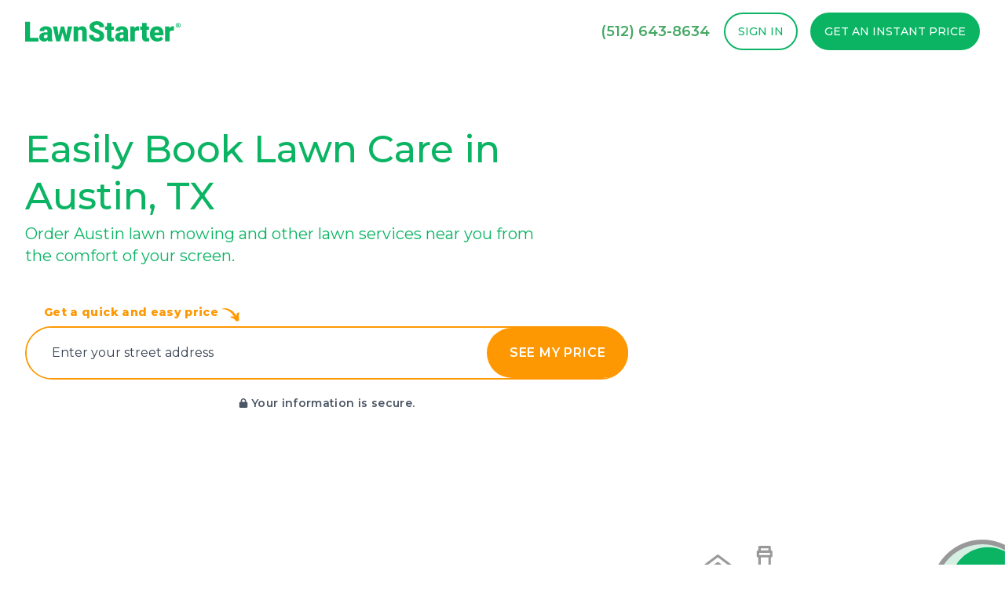

--- FILE ---
content_type: application/x-javascript
request_url: https://consentcdn.cookiebot.com/consentconfig/29ee8ebc-92f9-4d5a-95e2-cf2a0a0f9ade/lawnstarter.com/configuration.js
body_size: 895
content:
CookieConsent.configuration.tags.push({id:182034917,type:"script",tagID:"",innerHash:"",outerHash:"",tagHash:"12571775194262",url:"https://scripts.mediavine.com/tags/lawn-starter.js?ver=6.8.3",resolvedUrl:"https://scripts.mediavine.com/tags/lawn-starter.js?ver=6.8.3",cat:[1]});CookieConsent.configuration.tags.push({id:182034918,type:"script",tagID:"",innerHash:"",outerHash:"",tagHash:"1553484589499",url:"https://consent.cookiebot.com/uc.js",resolvedUrl:"https://consent.cookiebot.com/uc.js",cat:[1]});CookieConsent.configuration.tags.push({id:182034921,type:"script",tagID:"",innerHash:"",outerHash:"",tagHash:"5200491734655",url:"https://stats.wp.com/e-202549.js",resolvedUrl:"https://stats.wp.com/e-202549.js",cat:[3]});CookieConsent.configuration.tags.push({id:182034923,type:"script",tagID:"",innerHash:"",outerHash:"",tagHash:"11038250550642",url:"",resolvedUrl:"",cat:[3]});CookieConsent.configuration.tags.push({id:182034927,type:"script",tagID:"",innerHash:"",outerHash:"",tagHash:"2848676944943",url:"",resolvedUrl:"",cat:[3]});CookieConsent.configuration.tags.push({id:182034929,type:"script",tagID:"",innerHash:"",outerHash:"",tagHash:"15169003411695",url:"",resolvedUrl:"",cat:[3,4]});CookieConsent.configuration.tags.push({id:182034930,type:"script",tagID:"",innerHash:"",outerHash:"",tagHash:"5384768803724",url:"",resolvedUrl:"",cat:[4]});CookieConsent.configuration.tags.push({id:182034936,type:"script",tagID:"",innerHash:"",outerHash:"",tagHash:"11137119875959",url:"https://cdnjs.cloudflare.com/ajax/libs/js-cookie/2.1.3/js.cookie.min.js",resolvedUrl:"https://cdnjs.cloudflare.com/ajax/libs/js-cookie/2.1.3/js.cookie.min.js",cat:[5]});CookieConsent.configuration.tags.push({id:182034941,type:"script",tagID:"",innerHash:"",outerHash:"",tagHash:"12019350003188",url:"",resolvedUrl:"",cat:[3]});CookieConsent.configuration.tags.push({id:182034942,type:"script",tagID:"",innerHash:"",outerHash:"",tagHash:"13569471095351",url:"https://platform.twitter.com/widgets.js",resolvedUrl:"https://platform.twitter.com/widgets.js",cat:[1,4]});CookieConsent.configuration.tags.push({id:182034946,type:"script",tagID:"",innerHash:"",outerHash:"",tagHash:"3551362023378",url:"https://cdn.useproof.com/proof.js?acc=aCpqc5RHGaXqMjgSxiN3cKE12Rx2",resolvedUrl:"https://cdn.useproof.com/proof.js?acc=aCpqc5RHGaXqMjgSxiN3cKE12Rx2",cat:[1,3,4]});CookieConsent.configuration.tags.push({id:182034949,type:"iframe",tagID:"",innerHash:"",outerHash:"",tagHash:"12276680290863",url:"https://datawrapper.dwcdn.net/6gJyo/1/",resolvedUrl:"https://datawrapper.dwcdn.net/6gJyo/1/",cat:[2]});CookieConsent.configuration.tags.push({id:182034950,type:"script",tagID:"",innerHash:"",outerHash:"",tagHash:"16277799444138",url:"https://www.lawnstarter.com/blog/wp-content/plugins/elementor/assets/css/frontend.min.css?ver=3.30.2",resolvedUrl:"https://www.lawnstarter.com/blog/wp-content/plugins/elementor/assets/css/frontend.min.css?ver=3.30.2",cat:[1]});CookieConsent.configuration.tags.push({id:182034956,type:"iframe",tagID:"",innerHash:"",outerHash:"",tagHash:"15816585095126",url:"https://www.youtube.com/embed/RMhbr2XQblk?feature=oembed",resolvedUrl:"https://www.youtube.com/embed/RMhbr2XQblk?feature=oembed",cat:[4]});CookieConsent.configuration.tags.push({id:182034959,type:"script",tagID:"",innerHash:"",outerHash:"",tagHash:"10089085860346",url:"",resolvedUrl:"",cat:[3]});CookieConsent.configuration.tags.push({id:182034960,type:"script",tagID:"",innerHash:"",outerHash:"",tagHash:"317367226323",url:"https://www.googletagmanager.com/gtag/js?id=AW-922090564",resolvedUrl:"https://www.googletagmanager.com/gtag/js?id=AW-922090564",cat:[4]});CookieConsent.configuration.tags.push({id:182034961,type:"script",tagID:"",innerHash:"",outerHash:"",tagHash:"17559970820807",url:"https://www.lawnstarter.com/build/assets/tracking-d10ffbd1.js",resolvedUrl:"https://www.lawnstarter.com/build/assets/tracking-d10ffbd1.js",cat:[5]});CookieConsent.configuration.tags.push({id:182034963,type:"iframe",tagID:"",innerHash:"",outerHash:"",tagHash:"1863466829011",url:"https://www.youtube.com/embed/jaWw6Xv6MaA?autoplay=1&mute=1&rel=0",resolvedUrl:"https://www.youtube.com/embed/jaWw6Xv6MaA?autoplay=1&mute=1&rel=0",cat:[4]});CookieConsent.configuration.tags.push({id:182034966,type:"iframe",tagID:"",innerHash:"",outerHash:"",tagHash:"1014485878548",url:"https://www.youtube.com/embed/GxYEXw61osA",resolvedUrl:"https://www.youtube.com/embed/GxYEXw61osA",cat:[4]});CookieConsent.configuration.tags.push({id:182034982,type:"image",tagID:"",innerHash:"",outerHash:"",tagHash:"1035946944261",url:"https://web.archive.org/web/20220526065923im_/https://i.ytimg.com/vi/jpmt6tF5yhc/hqdefault.jpg",resolvedUrl:"https://web.archive.org/web/20220526065923im_/https://i.ytimg.com/vi/jpmt6tF5yhc/hqdefault.jpg",cat:[5]});CookieConsent.configuration.tags.push({id:182034984,type:"iframe",tagID:"",innerHash:"",outerHash:"",tagHash:"4983413920268",url:"https://biteable.com/watch/embed/4492099/44e4f3ab85971f7cfa8d1e639954dd2e",resolvedUrl:"https://biteable.com/watch/embed/4492099/44e4f3ab85971f7cfa8d1e639954dd2e",cat:[3]});CookieConsent.configuration.tags.push({id:182034985,type:"script",tagID:"",innerHash:"",outerHash:"",tagHash:"13798040087093",url:"https://consent.cookiebot.com/uc.js",resolvedUrl:"https://consent.cookiebot.com/uc.js",cat:[5]});CookieConsent.configuration.tags.push({id:182035080,type:"script",tagID:"",innerHash:"",outerHash:"",tagHash:"13230961530157",url:"",resolvedUrl:"",cat:[2]});

--- FILE ---
content_type: text/javascript
request_url: https://www.lawnstarter.com/build/assets/tracking-d10ffbd1.js
body_size: 80335
content:
var lc=typeof globalThis<"u"?globalThis:typeof window<"u"?window:typeof global<"u"?global:typeof self<"u"?self:{};function uc(e){return e&&e.__esModule&&Object.prototype.hasOwnProperty.call(e,"default")?e.default:e}var Js={exports:{}};(function(e,t){(function(r,i){e.exports=i()})(lc,function(){var r={en:{required:"This field is required",email:"This field requires a valid e-mail address",number:"This field requires a number",integer:"This field requires an integer value",url:"This field requires a valid website URL",tel:"This field requires a valid telephone number",maxlength:"This fields length must be < ${1}",minlength:"This fields length must be > ${1}",min:"Minimum value for this field is ${1}",max:"Maximum value for this field is ${1}",pattern:"Please match the requested format",equals:"The two fields do not match",default:"Please enter a correct value"}};function i(w,_){for(;(w=w.parentElement)&&!w.classList.contains(_););return w}function a(w){var _=arguments;return this.replace(/\${([^{}]*)}/g,function(R,c){return _[c]})}function s(w){return w.pristine.self.form.querySelectorAll('input[name="'+w.getAttribute("name")+'"]:checked').length}function u(w,_){for(var R in _)R in w||(w[R]=_[R]);return w}var f={classTo:"form-group",errorClass:"has-danger",successClass:"has-success",errorTextParent:"form-group",errorTextTag:"div",errorTextClass:"text-help"},d="pristine-error",O="input:not([type^=hidden]):not([type^=submit]), select, textarea",m=["required","min","max","minlength","maxlength","pattern"],M=/^(([^<>()\[\]\\.,;:\s@"]+(\.[^<>()\[\]\\.,;:\s@"]+)*)|(".+"))@((\[[0-9]{1,3}\.[0-9]{1,3}\.[0-9]{1,3}\.[0-9]{1,3}])|(([a-zA-Z\-0-9]+\.)+[a-zA-Z]{2,}))$/,F=/-message(?:-([a-z]{2}(?:_[A-Z]{2})?))?/,L="en",P={},b=function(_,R){R.name=_,R.priority===void 0&&(R.priority=1),P[_]=R};b("text",{fn:function(_){return!0},priority:0}),b("required",{fn:function(_){return this.type==="radio"||this.type==="checkbox"?s(this):_!==void 0&&_.trim()!==""},priority:99,halt:!0}),b("email",{fn:function(_){return!_||M.test(_)}}),b("number",{fn:function(_){return!_||!isNaN(parseFloat(_))},priority:2}),b("integer",{fn:function(_){return!_||/^\d+$/.test(_)}}),b("minlength",{fn:function(_,R){return!_||_.length>=parseInt(R)}}),b("maxlength",{fn:function(_,R){return!_||_.length<=parseInt(R)}}),b("min",{fn:function(_,R){return!_||(this.type==="checkbox"?s(this)>=parseInt(R):parseFloat(_)>=parseFloat(R))}}),b("max",{fn:function(_,R){return!_||(this.type==="checkbox"?s(this)<=parseInt(R):parseFloat(_)<=parseFloat(R))}}),b("pattern",{fn:function(_,R){var c=R.match(new RegExp("^/(.*?)/([gimy]*)$"));return!_||new RegExp(c[1],c[2]).test(_)}}),b("equals",{fn:function(_,R){var c=document.querySelector(R);return c&&(!_&&!c.value||c.value===_)}});function A(w,_,R){var c=this;W(w,_,R);function W(k,H,ie){k.setAttribute("novalidate","true"),c.form=k,c.config=u(H||{},f),c.live=ie!==!1,c.fields=Array.from(k.querySelectorAll(O)).map((function(re){var se=[],de={},Pe={};return[].forEach.call(re.attributes,function(Ue){if(/^data-pristine-/.test(Ue.name)){var Ye=Ue.name.substr(14),Se=Ye.match(F);if(Se!==null){var ge=Se[1]===void 0?"en":Se[1];Pe.hasOwnProperty(ge)||(Pe[ge]={}),Pe[ge][Ye.slice(0,Ye.length-Se[0].length)]=Ue.value;return}Ye==="type"&&(Ye=Ue.value),C(se,de,Ye,Ue.value)}else~m.indexOf(Ue.name)?C(se,de,Ue.name,Ue.value):Ue.name==="type"&&C(se,de,Ue.value)}),se.sort(function(Ue,Ye){return Ye.priority-Ue.priority}),c.live&&re.addEventListener(~["radio","checkbox"].indexOf(re.getAttribute("type"))?"change":"input",(function(Ue){c.validate(Ue.target)}).bind(c)),re.pristine={input:re,validators:se,params:de,messages:Pe,self:c}}).bind(c))}function C(k,H,ie,re){var se=P[ie];if(se&&(k.push(se),re)){var de=ie==="pattern"?[re]:re.split(",");de.unshift(null),H[ie]=de}}c.validate=function(k,H){H=k&&H===!0||k===!0;var ie=c.fields;k!==!0&&k!==!1&&(k instanceof HTMLElement?ie=[k.pristine]:(k instanceof NodeList||k instanceof(window.$||Array)||k instanceof Array)&&(ie=Array.from(k).map(function(Pe){return Pe.pristine})));for(var re=!0,se=0;ie[se];se++){var de=ie[se];y(de)?!H&&Q(de):(re=!1,!H&&q(de))}return re},c.getErrors=function(k){if(!k){for(var H=[],ie=0;ie<c.fields.length;ie++){var re=c.fields[ie];re.errors.length&&H.push({input:re.input,errors:re.errors})}return H}return k.tagName&&k.tagName.toLowerCase()==="select"?k.pristine.errors:k.length?k[0].pristine.errors:k.pristine.errors};function y(k){for(var H=[],ie=!0,re=0;k.validators[re];re++){var se=k.validators[re],de=k.params[se.name]?k.params[se.name]:[];if(de[0]=k.input.value,!se.fn.apply(k.input,de)&&(ie=!1,typeof se.msg=="function"?H.push(se.msg(k.input.value,de)):typeof se.msg=="string"?H.push(a.apply(se.msg,de)):se.msg===Object(se.msg)&&se.msg[L]?H.push(a.apply(se.msg[L],de)):k.messages[L]&&k.messages[L][se.name]?H.push(a.apply(k.messages[L][se.name],de)):r[L]&&r[L][se.name]?H.push(a.apply(r[L][se.name],de)):H.push(a.apply(r[L].default,de)),se.halt===!0))break}return k.errors=H,ie}c.addValidator=function(k,H,ie,re,se){k instanceof HTMLElement?(k.pristine.validators.push({fn:H,msg:ie,priority:re,halt:se}),k.pristine.validators.sort(function(de,Pe){return Pe.priority-de.priority})):console.warn("The parameter elem must be a dom element")};function S(k){if(k.errorElements)return k.errorElements;var H=i(k.input,c.config.classTo),ie=null,re=null;return c.config.classTo===c.config.errorTextParent?ie=H:ie=H.querySelector("."+c.config.errorTextParent),ie&&(re=ie.querySelector("."+d),re||(re=document.createElement(c.config.errorTextTag),re.className=d+" "+c.config.errorTextClass,ie.appendChild(re),re.pristineDisplay=re.style.display)),k.errorElements=[H,re]}function q(k){var H=S(k),ie=H[0],re=H[1],se=k.input,de=se.id||Math.floor(new Date().valueOf()*Math.random()),Pe="error-"+de;ie&&(ie.classList.remove(c.config.successClass),ie.classList.add(c.config.errorClass),se.setAttribute("aria-describedby",Pe),se.setAttribute("aria-invalid","true")),re&&(re.setAttribute("id",Pe),re.setAttribute("role","alert"),re.innerHTML=k.errors.join("<br/>"),re.style.display=re.pristineDisplay||"")}c.addError=function(k,H){k=k.length?k[0]:k,k.pristine.errors.push(H),q(k.pristine)};function J(k){var H=S(k),ie=H[0],re=H[1],se=k.input;return ie&&(ie.classList.remove(c.config.errorClass),ie.classList.remove(c.config.successClass),se.removeAttribute("aria-describedby"),se.removeAttribute("aria-invalid")),re&&(re.removeAttribute("id"),re.removeAttribute("role"),re.innerHTML="",re.style.display="none"),H}function Q(k){var H=J(k)[0];H&&H.classList.add(c.config.successClass)}return c.reset=function(){for(var k=0;c.fields[k];k++)c.fields[k].errorElements=null;Array.from(c.form.querySelectorAll("."+d)).map(function(H){H.parentNode.removeChild(H)}),Array.from(c.form.querySelectorAll("."+c.config.classTo)).map(function(H){H.classList.remove(c.config.successClass),H.classList.remove(c.config.errorClass)})},c.destroy=function(){c.reset(),c.fields.forEach(function(k){delete k.input.pristine}),c.fields=[]},c.setGlobalConfig=function(k){f=k},c}return A.addValidator=function(w,_,R,c,W){b(w,{fn:_,msg:R,priority:c,halt:W})},A.addMessages=function(w,_){var R=r.hasOwnProperty(w)?r[w]:r[w]={};Object.keys(_).forEach(function(c,W){R[c]=_[c]})},A.setLocale=function(w){L=w},A})})(Js);var cc=Js.exports;const Gh=uc(cc);var jt="top",Kt="bottom",Jt="right",Ft="left",Ja="auto",Vn=[jt,Kt,Jt,Ft],bn="start",qn="end",fc="clippingParents",Gs="viewport",jn="popper",dc="reference",zo=Vn.reduce(function(e,t){return e.concat([t+"-"+bn,t+"-"+qn])},[]),Ys=[].concat(Vn,[Ja]).reduce(function(e,t){return e.concat([t,t+"-"+bn,t+"-"+qn])},[]),pc="beforeRead",hc="read",vc="afterRead",mc="beforeMain",gc="main",bc="afterMain",yc="beforeWrite",wc="write",_c="afterWrite",xc=[pc,hc,vc,mc,gc,bc,yc,wc,_c];function cr(e){return e?(e.nodeName||"").toLowerCase():null}function Ut(e){if(e==null)return window;if(e.toString()!=="[object Window]"){var t=e.ownerDocument;return t&&t.defaultView||window}return e}function qr(e){var t=Ut(e).Element;return e instanceof t||e instanceof Element}function Vt(e){var t=Ut(e).HTMLElement;return e instanceof t||e instanceof HTMLElement}function Ga(e){if(typeof ShadowRoot>"u")return!1;var t=Ut(e).ShadowRoot;return e instanceof t||e instanceof ShadowRoot}function Ec(e){var t=e.state;Object.keys(t.elements).forEach(function(r){var i=t.styles[r]||{},a=t.attributes[r]||{},s=t.elements[r];!Vt(s)||!cr(s)||(Object.assign(s.style,i),Object.keys(a).forEach(function(u){var f=a[u];f===!1?s.removeAttribute(u):s.setAttribute(u,f===!0?"":f)}))})}function Sc(e){var t=e.state,r={popper:{position:t.options.strategy,left:"0",top:"0",margin:"0"},arrow:{position:"absolute"},reference:{}};return Object.assign(t.elements.popper.style,r.popper),t.styles=r,t.elements.arrow&&Object.assign(t.elements.arrow.style,r.arrow),function(){Object.keys(t.elements).forEach(function(i){var a=t.elements[i],s=t.attributes[i]||{},u=Object.keys(t.styles.hasOwnProperty(i)?t.styles[i]:r[i]),f=u.reduce(function(d,O){return d[O]="",d},{});!Vt(a)||!cr(a)||(Object.assign(a.style,f),Object.keys(s).forEach(function(d){a.removeAttribute(d)}))})}}const Xs={name:"applyStyles",enabled:!0,phase:"write",fn:Ec,effect:Sc,requires:["computeStyles"]};function ur(e){return e.split("-")[0]}var Hr=Math.max,Ci=Math.min,yn=Math.round;function Pa(){var e=navigator.userAgentData;return e!=null&&e.brands&&Array.isArray(e.brands)?e.brands.map(function(t){return t.brand+"/"+t.version}).join(" "):navigator.userAgent}function Qs(){return!/^((?!chrome|android).)*safari/i.test(Pa())}function wn(e,t,r){t===void 0&&(t=!1),r===void 0&&(r=!1);var i=e.getBoundingClientRect(),a=1,s=1;t&&Vt(e)&&(a=e.offsetWidth>0&&yn(i.width)/e.offsetWidth||1,s=e.offsetHeight>0&&yn(i.height)/e.offsetHeight||1);var u=qr(e)?Ut(e):window,f=u.visualViewport,d=!Qs()&&r,O=(i.left+(d&&f?f.offsetLeft:0))/a,m=(i.top+(d&&f?f.offsetTop:0))/s,M=i.width/a,F=i.height/s;return{width:M,height:F,top:m,right:O+M,bottom:m+F,left:O,x:O,y:m}}function Ya(e){var t=wn(e),r=e.offsetWidth,i=e.offsetHeight;return Math.abs(t.width-r)<=1&&(r=t.width),Math.abs(t.height-i)<=1&&(i=t.height),{x:e.offsetLeft,y:e.offsetTop,width:r,height:i}}function Zs(e,t){var r=t.getRootNode&&t.getRootNode();if(e.contains(t))return!0;if(r&&Ga(r)){var i=t;do{if(i&&e.isSameNode(i))return!0;i=i.parentNode||i.host}while(i)}return!1}function yr(e){return Ut(e).getComputedStyle(e)}function Oc(e){return["table","td","th"].indexOf(cr(e))>=0}function Cr(e){return((qr(e)?e.ownerDocument:e.document)||window.document).documentElement}function Ni(e){return cr(e)==="html"?e:e.assignedSlot||e.parentNode||(Ga(e)?e.host:null)||Cr(e)}function Vo(e){return!Vt(e)||yr(e).position==="fixed"?null:e.offsetParent}function Ac(e){var t=/firefox/i.test(Pa()),r=/Trident/i.test(Pa());if(r&&Vt(e)){var i=yr(e);if(i.position==="fixed")return null}var a=Ni(e);for(Ga(a)&&(a=a.host);Vt(a)&&["html","body"].indexOf(cr(a))<0;){var s=yr(a);if(s.transform!=="none"||s.perspective!=="none"||s.contain==="paint"||["transform","perspective"].indexOf(s.willChange)!==-1||t&&s.willChange==="filter"||t&&s.filter&&s.filter!=="none")return a;a=a.parentNode}return null}function Kn(e){for(var t=Ut(e),r=Vo(e);r&&Oc(r)&&yr(r).position==="static";)r=Vo(r);return r&&(cr(r)==="html"||cr(r)==="body"&&yr(r).position==="static")?t:r||Ac(e)||t}function Xa(e){return["top","bottom"].indexOf(e)>=0?"x":"y"}function $n(e,t,r){return Hr(e,Ci(t,r))}function Tc(e,t,r){var i=$n(e,t,r);return i>r?r:i}function el(){return{top:0,right:0,bottom:0,left:0}}function tl(e){return Object.assign({},el(),e)}function rl(e,t){return t.reduce(function(r,i){return r[i]=e,r},{})}var Cc=function(t,r){return t=typeof t=="function"?t(Object.assign({},r.rects,{placement:r.placement})):t,tl(typeof t!="number"?t:rl(t,Vn))};function Pc(e){var t,r=e.state,i=e.name,a=e.options,s=r.elements.arrow,u=r.modifiersData.popperOffsets,f=ur(r.placement),d=Xa(f),O=[Ft,Jt].indexOf(f)>=0,m=O?"height":"width";if(!(!s||!u)){var M=Cc(a.padding,r),F=Ya(s),L=d==="y"?jt:Ft,P=d==="y"?Kt:Jt,b=r.rects.reference[m]+r.rects.reference[d]-u[d]-r.rects.popper[m],A=u[d]-r.rects.reference[d],w=Kn(s),_=w?d==="y"?w.clientHeight||0:w.clientWidth||0:0,R=b/2-A/2,c=M[L],W=_-F[m]-M[P],C=_/2-F[m]/2+R,y=$n(c,C,W),S=d;r.modifiersData[i]=(t={},t[S]=y,t.centerOffset=y-C,t)}}function Rc(e){var t=e.state,r=e.options,i=r.element,a=i===void 0?"[data-popper-arrow]":i;a!=null&&(typeof a=="string"&&(a=t.elements.popper.querySelector(a),!a)||Zs(t.elements.popper,a)&&(t.elements.arrow=a))}const kc={name:"arrow",enabled:!0,phase:"main",fn:Pc,effect:Rc,requires:["popperOffsets"],requiresIfExists:["preventOverflow"]};function _n(e){return e.split("-")[1]}var Lc={top:"auto",right:"auto",bottom:"auto",left:"auto"};function Nc(e,t){var r=e.x,i=e.y,a=t.devicePixelRatio||1;return{x:yn(r*a)/a||0,y:yn(i*a)/a||0}}function Ko(e){var t,r=e.popper,i=e.popperRect,a=e.placement,s=e.variation,u=e.offsets,f=e.position,d=e.gpuAcceleration,O=e.adaptive,m=e.roundOffsets,M=e.isFixed,F=u.x,L=F===void 0?0:F,P=u.y,b=P===void 0?0:P,A=typeof m=="function"?m({x:L,y:b}):{x:L,y:b};L=A.x,b=A.y;var w=u.hasOwnProperty("x"),_=u.hasOwnProperty("y"),R=Ft,c=jt,W=window;if(O){var C=Kn(r),y="clientHeight",S="clientWidth";if(C===Ut(r)&&(C=Cr(r),yr(C).position!=="static"&&f==="absolute"&&(y="scrollHeight",S="scrollWidth")),C=C,a===jt||(a===Ft||a===Jt)&&s===qn){c=Kt;var q=M&&C===W&&W.visualViewport?W.visualViewport.height:C[y];b-=q-i.height,b*=d?1:-1}if(a===Ft||(a===jt||a===Kt)&&s===qn){R=Jt;var J=M&&C===W&&W.visualViewport?W.visualViewport.width:C[S];L-=J-i.width,L*=d?1:-1}}var Q=Object.assign({position:f},O&&Lc),k=m===!0?Nc({x:L,y:b},Ut(r)):{x:L,y:b};if(L=k.x,b=k.y,d){var H;return Object.assign({},Q,(H={},H[c]=_?"0":"",H[R]=w?"0":"",H.transform=(W.devicePixelRatio||1)<=1?"translate("+L+"px, "+b+"px)":"translate3d("+L+"px, "+b+"px, 0)",H))}return Object.assign({},Q,(t={},t[c]=_?b+"px":"",t[R]=w?L+"px":"",t.transform="",t))}function Dc(e){var t=e.state,r=e.options,i=r.gpuAcceleration,a=i===void 0?!0:i,s=r.adaptive,u=s===void 0?!0:s,f=r.roundOffsets,d=f===void 0?!0:f,O={placement:ur(t.placement),variation:_n(t.placement),popper:t.elements.popper,popperRect:t.rects.popper,gpuAcceleration:a,isFixed:t.options.strategy==="fixed"};t.modifiersData.popperOffsets!=null&&(t.styles.popper=Object.assign({},t.styles.popper,Ko(Object.assign({},O,{offsets:t.modifiersData.popperOffsets,position:t.options.strategy,adaptive:u,roundOffsets:d})))),t.modifiersData.arrow!=null&&(t.styles.arrow=Object.assign({},t.styles.arrow,Ko(Object.assign({},O,{offsets:t.modifiersData.arrow,position:"absolute",adaptive:!1,roundOffsets:d})))),t.attributes.popper=Object.assign({},t.attributes.popper,{"data-popper-placement":t.placement})}const Mc={name:"computeStyles",enabled:!0,phase:"beforeWrite",fn:Dc,data:{}};var yi={passive:!0};function Ic(e){var t=e.state,r=e.instance,i=e.options,a=i.scroll,s=a===void 0?!0:a,u=i.resize,f=u===void 0?!0:u,d=Ut(t.elements.popper),O=[].concat(t.scrollParents.reference,t.scrollParents.popper);return s&&O.forEach(function(m){m.addEventListener("scroll",r.update,yi)}),f&&d.addEventListener("resize",r.update,yi),function(){s&&O.forEach(function(m){m.removeEventListener("scroll",r.update,yi)}),f&&d.removeEventListener("resize",r.update,yi)}}const jc={name:"eventListeners",enabled:!0,phase:"write",fn:function(){},effect:Ic,data:{}};var Fc={left:"right",right:"left",bottom:"top",top:"bottom"};function Oi(e){return e.replace(/left|right|bottom|top/g,function(t){return Fc[t]})}var $c={start:"end",end:"start"};function Jo(e){return e.replace(/start|end/g,function(t){return $c[t]})}function Qa(e){var t=Ut(e),r=t.pageXOffset,i=t.pageYOffset;return{scrollLeft:r,scrollTop:i}}function Za(e){return wn(Cr(e)).left+Qa(e).scrollLeft}function Bc(e,t){var r=Ut(e),i=Cr(e),a=r.visualViewport,s=i.clientWidth,u=i.clientHeight,f=0,d=0;if(a){s=a.width,u=a.height;var O=Qs();(O||!O&&t==="fixed")&&(f=a.offsetLeft,d=a.offsetTop)}return{width:s,height:u,x:f+Za(e),y:d}}function Uc(e){var t,r=Cr(e),i=Qa(e),a=(t=e.ownerDocument)==null?void 0:t.body,s=Hr(r.scrollWidth,r.clientWidth,a?a.scrollWidth:0,a?a.clientWidth:0),u=Hr(r.scrollHeight,r.clientHeight,a?a.scrollHeight:0,a?a.clientHeight:0),f=-i.scrollLeft+Za(e),d=-i.scrollTop;return yr(a||r).direction==="rtl"&&(f+=Hr(r.clientWidth,a?a.clientWidth:0)-s),{width:s,height:u,x:f,y:d}}function eo(e){var t=yr(e),r=t.overflow,i=t.overflowX,a=t.overflowY;return/auto|scroll|overlay|hidden/.test(r+a+i)}function nl(e){return["html","body","#document"].indexOf(cr(e))>=0?e.ownerDocument.body:Vt(e)&&eo(e)?e:nl(Ni(e))}function Bn(e,t){var r;t===void 0&&(t=[]);var i=nl(e),a=i===((r=e.ownerDocument)==null?void 0:r.body),s=Ut(i),u=a?[s].concat(s.visualViewport||[],eo(i)?i:[]):i,f=t.concat(u);return a?f:f.concat(Bn(Ni(u)))}function Ra(e){return Object.assign({},e,{left:e.x,top:e.y,right:e.x+e.width,bottom:e.y+e.height})}function Hc(e,t){var r=wn(e,!1,t==="fixed");return r.top=r.top+e.clientTop,r.left=r.left+e.clientLeft,r.bottom=r.top+e.clientHeight,r.right=r.left+e.clientWidth,r.width=e.clientWidth,r.height=e.clientHeight,r.x=r.left,r.y=r.top,r}function Go(e,t,r){return t===Gs?Ra(Bc(e,r)):qr(t)?Hc(t,r):Ra(Uc(Cr(e)))}function qc(e){var t=Bn(Ni(e)),r=["absolute","fixed"].indexOf(yr(e).position)>=0,i=r&&Vt(e)?Kn(e):e;return qr(i)?t.filter(function(a){return qr(a)&&Zs(a,i)&&cr(a)!=="body"}):[]}function Wc(e,t,r,i){var a=t==="clippingParents"?qc(e):[].concat(t),s=[].concat(a,[r]),u=s[0],f=s.reduce(function(d,O){var m=Go(e,O,i);return d.top=Hr(m.top,d.top),d.right=Ci(m.right,d.right),d.bottom=Ci(m.bottom,d.bottom),d.left=Hr(m.left,d.left),d},Go(e,u,i));return f.width=f.right-f.left,f.height=f.bottom-f.top,f.x=f.left,f.y=f.top,f}function il(e){var t=e.reference,r=e.element,i=e.placement,a=i?ur(i):null,s=i?_n(i):null,u=t.x+t.width/2-r.width/2,f=t.y+t.height/2-r.height/2,d;switch(a){case jt:d={x:u,y:t.y-r.height};break;case Kt:d={x:u,y:t.y+t.height};break;case Jt:d={x:t.x+t.width,y:f};break;case Ft:d={x:t.x-r.width,y:f};break;default:d={x:t.x,y:t.y}}var O=a?Xa(a):null;if(O!=null){var m=O==="y"?"height":"width";switch(s){case bn:d[O]=d[O]-(t[m]/2-r[m]/2);break;case qn:d[O]=d[O]+(t[m]/2-r[m]/2);break}}return d}function Wn(e,t){t===void 0&&(t={});var r=t,i=r.placement,a=i===void 0?e.placement:i,s=r.strategy,u=s===void 0?e.strategy:s,f=r.boundary,d=f===void 0?fc:f,O=r.rootBoundary,m=O===void 0?Gs:O,M=r.elementContext,F=M===void 0?jn:M,L=r.altBoundary,P=L===void 0?!1:L,b=r.padding,A=b===void 0?0:b,w=tl(typeof A!="number"?A:rl(A,Vn)),_=F===jn?dc:jn,R=e.rects.popper,c=e.elements[P?_:F],W=Wc(qr(c)?c:c.contextElement||Cr(e.elements.popper),d,m,u),C=wn(e.elements.reference),y=il({reference:C,element:R,strategy:"absolute",placement:a}),S=Ra(Object.assign({},R,y)),q=F===jn?S:C,J={top:W.top-q.top+w.top,bottom:q.bottom-W.bottom+w.bottom,left:W.left-q.left+w.left,right:q.right-W.right+w.right},Q=e.modifiersData.offset;if(F===jn&&Q){var k=Q[a];Object.keys(J).forEach(function(H){var ie=[Jt,Kt].indexOf(H)>=0?1:-1,re=[jt,Kt].indexOf(H)>=0?"y":"x";J[H]+=k[re]*ie})}return J}function zc(e,t){t===void 0&&(t={});var r=t,i=r.placement,a=r.boundary,s=r.rootBoundary,u=r.padding,f=r.flipVariations,d=r.allowedAutoPlacements,O=d===void 0?Ys:d,m=_n(i),M=m?f?zo:zo.filter(function(P){return _n(P)===m}):Vn,F=M.filter(function(P){return O.indexOf(P)>=0});F.length===0&&(F=M);var L=F.reduce(function(P,b){return P[b]=Wn(e,{placement:b,boundary:a,rootBoundary:s,padding:u})[ur(b)],P},{});return Object.keys(L).sort(function(P,b){return L[P]-L[b]})}function Vc(e){if(ur(e)===Ja)return[];var t=Oi(e);return[Jo(e),t,Jo(t)]}function Kc(e){var t=e.state,r=e.options,i=e.name;if(!t.modifiersData[i]._skip){for(var a=r.mainAxis,s=a===void 0?!0:a,u=r.altAxis,f=u===void 0?!0:u,d=r.fallbackPlacements,O=r.padding,m=r.boundary,M=r.rootBoundary,F=r.altBoundary,L=r.flipVariations,P=L===void 0?!0:L,b=r.allowedAutoPlacements,A=t.options.placement,w=ur(A),_=w===A,R=d||(_||!P?[Oi(A)]:Vc(A)),c=[A].concat(R).reduce(function(Ce,ye){return Ce.concat(ur(ye)===Ja?zc(t,{placement:ye,boundary:m,rootBoundary:M,padding:O,flipVariations:P,allowedAutoPlacements:b}):ye)},[]),W=t.rects.reference,C=t.rects.popper,y=new Map,S=!0,q=c[0],J=0;J<c.length;J++){var Q=c[J],k=ur(Q),H=_n(Q)===bn,ie=[jt,Kt].indexOf(k)>=0,re=ie?"width":"height",se=Wn(t,{placement:Q,boundary:m,rootBoundary:M,altBoundary:F,padding:O}),de=ie?H?Jt:Ft:H?Kt:jt;W[re]>C[re]&&(de=Oi(de));var Pe=Oi(de),Ue=[];if(s&&Ue.push(se[k]<=0),f&&Ue.push(se[de]<=0,se[Pe]<=0),Ue.every(function(Ce){return Ce})){q=Q,S=!1;break}y.set(Q,Ue)}if(S)for(var Ye=P?3:1,Se=function(ye){var ne=c.find(function(Xe){var at=y.get(Xe);if(at)return at.slice(0,ye).every(function(te){return te})});if(ne)return q=ne,"break"},ge=Ye;ge>0;ge--){var Re=Se(ge);if(Re==="break")break}t.placement!==q&&(t.modifiersData[i]._skip=!0,t.placement=q,t.reset=!0)}}const Jc={name:"flip",enabled:!0,phase:"main",fn:Kc,requiresIfExists:["offset"],data:{_skip:!1}};function Yo(e,t,r){return r===void 0&&(r={x:0,y:0}),{top:e.top-t.height-r.y,right:e.right-t.width+r.x,bottom:e.bottom-t.height+r.y,left:e.left-t.width-r.x}}function Xo(e){return[jt,Jt,Kt,Ft].some(function(t){return e[t]>=0})}function Gc(e){var t=e.state,r=e.name,i=t.rects.reference,a=t.rects.popper,s=t.modifiersData.preventOverflow,u=Wn(t,{elementContext:"reference"}),f=Wn(t,{altBoundary:!0}),d=Yo(u,i),O=Yo(f,a,s),m=Xo(d),M=Xo(O);t.modifiersData[r]={referenceClippingOffsets:d,popperEscapeOffsets:O,isReferenceHidden:m,hasPopperEscaped:M},t.attributes.popper=Object.assign({},t.attributes.popper,{"data-popper-reference-hidden":m,"data-popper-escaped":M})}const Yc={name:"hide",enabled:!0,phase:"main",requiresIfExists:["preventOverflow"],fn:Gc};function Xc(e,t,r){var i=ur(e),a=[Ft,jt].indexOf(i)>=0?-1:1,s=typeof r=="function"?r(Object.assign({},t,{placement:e})):r,u=s[0],f=s[1];return u=u||0,f=(f||0)*a,[Ft,Jt].indexOf(i)>=0?{x:f,y:u}:{x:u,y:f}}function Qc(e){var t=e.state,r=e.options,i=e.name,a=r.offset,s=a===void 0?[0,0]:a,u=Ys.reduce(function(m,M){return m[M]=Xc(M,t.rects,s),m},{}),f=u[t.placement],d=f.x,O=f.y;t.modifiersData.popperOffsets!=null&&(t.modifiersData.popperOffsets.x+=d,t.modifiersData.popperOffsets.y+=O),t.modifiersData[i]=u}const Zc={name:"offset",enabled:!0,phase:"main",requires:["popperOffsets"],fn:Qc};function ef(e){var t=e.state,r=e.name;t.modifiersData[r]=il({reference:t.rects.reference,element:t.rects.popper,strategy:"absolute",placement:t.placement})}const tf={name:"popperOffsets",enabled:!0,phase:"read",fn:ef,data:{}};function rf(e){return e==="x"?"y":"x"}function nf(e){var t=e.state,r=e.options,i=e.name,a=r.mainAxis,s=a===void 0?!0:a,u=r.altAxis,f=u===void 0?!1:u,d=r.boundary,O=r.rootBoundary,m=r.altBoundary,M=r.padding,F=r.tether,L=F===void 0?!0:F,P=r.tetherOffset,b=P===void 0?0:P,A=Wn(t,{boundary:d,rootBoundary:O,padding:M,altBoundary:m}),w=ur(t.placement),_=_n(t.placement),R=!_,c=Xa(w),W=rf(c),C=t.modifiersData.popperOffsets,y=t.rects.reference,S=t.rects.popper,q=typeof b=="function"?b(Object.assign({},t.rects,{placement:t.placement})):b,J=typeof q=="number"?{mainAxis:q,altAxis:q}:Object.assign({mainAxis:0,altAxis:0},q),Q=t.modifiersData.offset?t.modifiersData.offset[t.placement]:null,k={x:0,y:0};if(C){if(s){var H,ie=c==="y"?jt:Ft,re=c==="y"?Kt:Jt,se=c==="y"?"height":"width",de=C[c],Pe=de+A[ie],Ue=de-A[re],Ye=L?-S[se]/2:0,Se=_===bn?y[se]:S[se],ge=_===bn?-S[se]:-y[se],Re=t.elements.arrow,Ce=L&&Re?Ya(Re):{width:0,height:0},ye=t.modifiersData["arrow#persistent"]?t.modifiersData["arrow#persistent"].padding:el(),ne=ye[ie],Xe=ye[re],at=$n(0,y[se],Ce[se]),te=R?y[se]/2-Ye-at-ne-J.mainAxis:Se-at-ne-J.mainAxis,le=R?-y[se]/2+Ye+at+Xe+J.mainAxis:ge+at+Xe+J.mainAxis,De=t.elements.arrow&&Kn(t.elements.arrow),je=De?c==="y"?De.clientTop||0:De.clientLeft||0:0,ke=(H=Q==null?void 0:Q[c])!=null?H:0,fe=de+te-ke-je,yt=de+le-ke,ae=$n(L?Ci(Pe,fe):Pe,de,L?Hr(Ue,yt):Ue);C[c]=ae,k[c]=ae-de}if(f){var B,G=c==="x"?jt:Ft,we=c==="x"?Kt:Jt,Oe=C[W],pe=W==="y"?"height":"width",be=Oe+A[G],Y=Oe-A[we],ee=[jt,Ft].indexOf(w)!==-1,_e=(B=Q==null?void 0:Q[W])!=null?B:0,Je=ee?be:Oe-y[pe]-S[pe]-_e+J.altAxis,We=ee?Oe+y[pe]+S[pe]-_e-J.altAxis:Y,ze=L&&ee?Tc(Je,Oe,We):$n(L?Je:be,Oe,L?We:Y);C[W]=ze,k[W]=ze-Oe}t.modifiersData[i]=k}}const af={name:"preventOverflow",enabled:!0,phase:"main",fn:nf,requiresIfExists:["offset"]};function of(e){return{scrollLeft:e.scrollLeft,scrollTop:e.scrollTop}}function sf(e){return e===Ut(e)||!Vt(e)?Qa(e):of(e)}function lf(e){var t=e.getBoundingClientRect(),r=yn(t.width)/e.offsetWidth||1,i=yn(t.height)/e.offsetHeight||1;return r!==1||i!==1}function uf(e,t,r){r===void 0&&(r=!1);var i=Vt(t),a=Vt(t)&&lf(t),s=Cr(t),u=wn(e,a,r),f={scrollLeft:0,scrollTop:0},d={x:0,y:0};return(i||!i&&!r)&&((cr(t)!=="body"||eo(s))&&(f=sf(t)),Vt(t)?(d=wn(t,!0),d.x+=t.clientLeft,d.y+=t.clientTop):s&&(d.x=Za(s))),{x:u.left+f.scrollLeft-d.x,y:u.top+f.scrollTop-d.y,width:u.width,height:u.height}}function cf(e){var t=new Map,r=new Set,i=[];e.forEach(function(s){t.set(s.name,s)});function a(s){r.add(s.name);var u=[].concat(s.requires||[],s.requiresIfExists||[]);u.forEach(function(f){if(!r.has(f)){var d=t.get(f);d&&a(d)}}),i.push(s)}return e.forEach(function(s){r.has(s.name)||a(s)}),i}function ff(e){var t=cf(e);return xc.reduce(function(r,i){return r.concat(t.filter(function(a){return a.phase===i}))},[])}function df(e){var t;return function(){return t||(t=new Promise(function(r){Promise.resolve().then(function(){t=void 0,r(e())})})),t}}function pf(e){var t=e.reduce(function(r,i){var a=r[i.name];return r[i.name]=a?Object.assign({},a,i,{options:Object.assign({},a.options,i.options),data:Object.assign({},a.data,i.data)}):i,r},{});return Object.keys(t).map(function(r){return t[r]})}var Qo={placement:"bottom",modifiers:[],strategy:"absolute"};function Zo(){for(var e=arguments.length,t=new Array(e),r=0;r<e;r++)t[r]=arguments[r];return!t.some(function(i){return!(i&&typeof i.getBoundingClientRect=="function")})}function hf(e){e===void 0&&(e={});var t=e,r=t.defaultModifiers,i=r===void 0?[]:r,a=t.defaultOptions,s=a===void 0?Qo:a;return function(f,d,O){O===void 0&&(O=s);var m={placement:"bottom",orderedModifiers:[],options:Object.assign({},Qo,s),modifiersData:{},elements:{reference:f,popper:d},attributes:{},styles:{}},M=[],F=!1,L={state:m,setOptions:function(w){var _=typeof w=="function"?w(m.options):w;b(),m.options=Object.assign({},s,m.options,_),m.scrollParents={reference:qr(f)?Bn(f):f.contextElement?Bn(f.contextElement):[],popper:Bn(d)};var R=ff(pf([].concat(i,m.options.modifiers)));return m.orderedModifiers=R.filter(function(c){return c.enabled}),P(),L.update()},forceUpdate:function(){if(!F){var w=m.elements,_=w.reference,R=w.popper;if(Zo(_,R)){m.rects={reference:uf(_,Kn(R),m.options.strategy==="fixed"),popper:Ya(R)},m.reset=!1,m.placement=m.options.placement,m.orderedModifiers.forEach(function(J){return m.modifiersData[J.name]=Object.assign({},J.data)});for(var c=0;c<m.orderedModifiers.length;c++){if(m.reset===!0){m.reset=!1,c=-1;continue}var W=m.orderedModifiers[c],C=W.fn,y=W.options,S=y===void 0?{}:y,q=W.name;typeof C=="function"&&(m=C({state:m,options:S,name:q,instance:L})||m)}}}},update:df(function(){return new Promise(function(A){L.forceUpdate(),A(m)})}),destroy:function(){b(),F=!0}};if(!Zo(f,d))return L;L.setOptions(O).then(function(A){!F&&O.onFirstUpdate&&O.onFirstUpdate(A)});function P(){m.orderedModifiers.forEach(function(A){var w=A.name,_=A.options,R=_===void 0?{}:_,c=A.effect;if(typeof c=="function"){var W=c({state:m,name:w,instance:L,options:R}),C=function(){};M.push(W||C)}})}function b(){M.forEach(function(A){return A()}),M=[]}return L}}var vf=[jc,tf,Mc,Xs,Zc,Jc,af,kc,Yc],mf=hf({defaultModifiers:vf}),gf="tippy-box",al="tippy-content",bf="tippy-backdrop",ol="tippy-arrow",sl="tippy-svg-arrow",Fr={passive:!0,capture:!0},ll=function(){return document.body};function va(e,t,r){if(Array.isArray(e)){var i=e[t];return i??(Array.isArray(r)?r[t]:r)}return e}function to(e,t){var r={}.toString.call(e);return r.indexOf("[object")===0&&r.indexOf(t+"]")>-1}function ul(e,t){return typeof e=="function"?e.apply(void 0,t):e}function es(e,t){if(t===0)return e;var r;return function(i){clearTimeout(r),r=setTimeout(function(){e(i)},t)}}function yf(e){return e.split(/\s+/).filter(Boolean)}function pn(e){return[].concat(e)}function ts(e,t){e.indexOf(t)===-1&&e.push(t)}function wf(e){return e.filter(function(t,r){return e.indexOf(t)===r})}function _f(e){return e.split("-")[0]}function Pi(e){return[].slice.call(e)}function rs(e){return Object.keys(e).reduce(function(t,r){return e[r]!==void 0&&(t[r]=e[r]),t},{})}function Un(){return document.createElement("div")}function Di(e){return["Element","Fragment"].some(function(t){return to(e,t)})}function xf(e){return to(e,"NodeList")}function Ef(e){return to(e,"MouseEvent")}function Sf(e){return!!(e&&e._tippy&&e._tippy.reference===e)}function Of(e){return Di(e)?[e]:xf(e)?Pi(e):Array.isArray(e)?e:Pi(document.querySelectorAll(e))}function ma(e,t){e.forEach(function(r){r&&(r.style.transitionDuration=t+"ms")})}function ns(e,t){e.forEach(function(r){r&&r.setAttribute("data-state",t)})}function Af(e){var t,r=pn(e),i=r[0];return i!=null&&(t=i.ownerDocument)!=null&&t.body?i.ownerDocument:document}function Tf(e,t){var r=t.clientX,i=t.clientY;return e.every(function(a){var s=a.popperRect,u=a.popperState,f=a.props,d=f.interactiveBorder,O=_f(u.placement),m=u.modifiersData.offset;if(!m)return!0;var M=O==="bottom"?m.top.y:0,F=O==="top"?m.bottom.y:0,L=O==="right"?m.left.x:0,P=O==="left"?m.right.x:0,b=s.top-i+M>d,A=i-s.bottom-F>d,w=s.left-r+L>d,_=r-s.right-P>d;return b||A||w||_})}function ga(e,t,r){var i=t+"EventListener";["transitionend","webkitTransitionEnd"].forEach(function(a){e[i](a,r)})}function is(e,t){for(var r=t;r;){var i;if(e.contains(r))return!0;r=r.getRootNode==null||(i=r.getRootNode())==null?void 0:i.host}return!1}var sr={isTouch:!1},as=0;function Cf(){sr.isTouch||(sr.isTouch=!0,window.performance&&document.addEventListener("mousemove",cl))}function cl(){var e=performance.now();e-as<20&&(sr.isTouch=!1,document.removeEventListener("mousemove",cl)),as=e}function Pf(){var e=document.activeElement;if(Sf(e)){var t=e._tippy;e.blur&&!t.state.isVisible&&e.blur()}}function Rf(){document.addEventListener("touchstart",Cf,Fr),window.addEventListener("blur",Pf)}var kf=typeof window<"u"&&typeof document<"u",Lf=kf?!!window.msCrypto:!1,Nf={animateFill:!1,followCursor:!1,inlinePositioning:!1,sticky:!1},Df={allowHTML:!1,animation:"fade",arrow:!0,content:"",inertia:!1,maxWidth:350,role:"tooltip",theme:"",zIndex:9999},rr=Object.assign({appendTo:ll,aria:{content:"auto",expanded:"auto"},delay:0,duration:[300,250],getReferenceClientRect:null,hideOnClick:!0,ignoreAttributes:!1,interactive:!1,interactiveBorder:2,interactiveDebounce:0,moveTransition:"",offset:[0,10],onAfterUpdate:function(){},onBeforeUpdate:function(){},onCreate:function(){},onDestroy:function(){},onHidden:function(){},onHide:function(){},onMount:function(){},onShow:function(){},onShown:function(){},onTrigger:function(){},onUntrigger:function(){},onClickOutside:function(){},placement:"top",plugins:[],popperOptions:{},render:null,showOnCreate:!1,touch:!0,trigger:"mouseenter focus",triggerTarget:null},Nf,Df),Mf=Object.keys(rr),If=function(t){var r=Object.keys(t);r.forEach(function(i){rr[i]=t[i]})};function fl(e){var t=e.plugins||[],r=t.reduce(function(i,a){var s=a.name,u=a.defaultValue;if(s){var f;i[s]=e[s]!==void 0?e[s]:(f=rr[s])!=null?f:u}return i},{});return Object.assign({},e,r)}function jf(e,t){var r=t?Object.keys(fl(Object.assign({},rr,{plugins:t}))):Mf,i=r.reduce(function(a,s){var u=(e.getAttribute("data-tippy-"+s)||"").trim();if(!u)return a;if(s==="content")a[s]=u;else try{a[s]=JSON.parse(u)}catch{a[s]=u}return a},{});return i}function os(e,t){var r=Object.assign({},t,{content:ul(t.content,[e])},t.ignoreAttributes?{}:jf(e,t.plugins));return r.aria=Object.assign({},rr.aria,r.aria),r.aria={expanded:r.aria.expanded==="auto"?t.interactive:r.aria.expanded,content:r.aria.content==="auto"?t.interactive?null:"describedby":r.aria.content},r}var Ff=function(){return"innerHTML"};function ka(e,t){e[Ff()]=t}function ss(e){var t=Un();return e===!0?t.className=ol:(t.className=sl,Di(e)?t.appendChild(e):ka(t,e)),t}function ls(e,t){Di(t.content)?(ka(e,""),e.appendChild(t.content)):typeof t.content!="function"&&(t.allowHTML?ka(e,t.content):e.textContent=t.content)}function La(e){var t=e.firstElementChild,r=Pi(t.children);return{box:t,content:r.find(function(i){return i.classList.contains(al)}),arrow:r.find(function(i){return i.classList.contains(ol)||i.classList.contains(sl)}),backdrop:r.find(function(i){return i.classList.contains(bf)})}}function dl(e){var t=Un(),r=Un();r.className=gf,r.setAttribute("data-state","hidden"),r.setAttribute("tabindex","-1");var i=Un();i.className=al,i.setAttribute("data-state","hidden"),ls(i,e.props),t.appendChild(r),r.appendChild(i),a(e.props,e.props);function a(s,u){var f=La(t),d=f.box,O=f.content,m=f.arrow;u.theme?d.setAttribute("data-theme",u.theme):d.removeAttribute("data-theme"),typeof u.animation=="string"?d.setAttribute("data-animation",u.animation):d.removeAttribute("data-animation"),u.inertia?d.setAttribute("data-inertia",""):d.removeAttribute("data-inertia"),d.style.maxWidth=typeof u.maxWidth=="number"?u.maxWidth+"px":u.maxWidth,u.role?d.setAttribute("role",u.role):d.removeAttribute("role"),(s.content!==u.content||s.allowHTML!==u.allowHTML)&&ls(O,e.props),u.arrow?m?s.arrow!==u.arrow&&(d.removeChild(m),d.appendChild(ss(u.arrow))):d.appendChild(ss(u.arrow)):m&&d.removeChild(m)}return{popper:t,onUpdate:a}}dl.$$tippy=!0;var $f=1,wi=[],ba=[];function Bf(e,t){var r=os(e,Object.assign({},rr,fl(rs(t)))),i,a,s,u=!1,f=!1,d=!1,O=!1,m,M,F,L=[],P=es(fe,r.interactiveDebounce),b,A=$f++,w=null,_=wf(r.plugins),R={isEnabled:!0,isVisible:!1,isDestroyed:!1,isMounted:!1,isShown:!1},c={id:A,reference:e,popper:Un(),popperInstance:w,props:r,state:R,plugins:_,clearDelayTimeouts:Je,setProps:We,setContent:ze,show:ft,hide:Dt,hideWithInteractivity:$t,enable:ee,disable:_e,unmount:pr,destroy:Tt};if(!r.render)return c;var W=r.render(c),C=W.popper,y=W.onUpdate;C.setAttribute("data-tippy-root",""),C.id="tippy-"+c.id,c.popper=C,e._tippy=c,C._tippy=c;var S=_.map(function($){return $.fn(c)}),q=e.hasAttribute("aria-expanded");return De(),Ye(),de(),Pe("onCreate",[c]),r.showOnCreate&&be(),C.addEventListener("mouseenter",function(){c.props.interactive&&c.state.isVisible&&c.clearDelayTimeouts()}),C.addEventListener("mouseleave",function(){c.props.interactive&&c.props.trigger.indexOf("mouseenter")>=0&&ie().addEventListener("mousemove",P)}),c;function J(){var $=c.props.touch;return Array.isArray($)?$:[$,0]}function Q(){return J()[0]==="hold"}function k(){var $;return!!(($=c.props.render)!=null&&$.$$tippy)}function H(){return b||e}function ie(){var $=H().parentNode;return $?Af($):document}function re(){return La(C)}function se($){return c.state.isMounted&&!c.state.isVisible||sr.isTouch||m&&m.type==="focus"?0:va(c.props.delay,$?0:1,rr.delay)}function de($){$===void 0&&($=!1),C.style.pointerEvents=c.props.interactive&&!$?"":"none",C.style.zIndex=""+c.props.zIndex}function Pe($,he,Ne){if(Ne===void 0&&(Ne=!0),S.forEach(function(He){He[$]&&He[$].apply(He,he)}),Ne){var Ge;(Ge=c.props)[$].apply(Ge,he)}}function Ue(){var $=c.props.aria;if($.content){var he="aria-"+$.content,Ne=C.id,Ge=pn(c.props.triggerTarget||e);Ge.forEach(function(He){var Et=He.getAttribute(he);if(c.state.isVisible)He.setAttribute(he,Et?Et+" "+Ne:Ne);else{var wt=Et&&Et.replace(Ne,"").trim();wt?He.setAttribute(he,wt):He.removeAttribute(he)}})}}function Ye(){if(!(q||!c.props.aria.expanded)){var $=pn(c.props.triggerTarget||e);$.forEach(function(he){c.props.interactive?he.setAttribute("aria-expanded",c.state.isVisible&&he===H()?"true":"false"):he.removeAttribute("aria-expanded")})}}function Se(){ie().removeEventListener("mousemove",P),wi=wi.filter(function($){return $!==P})}function ge($){if(!(sr.isTouch&&(d||$.type==="mousedown"))){var he=$.composedPath&&$.composedPath()[0]||$.target;if(!(c.props.interactive&&is(C,he))){if(pn(c.props.triggerTarget||e).some(function(Ne){return is(Ne,he)})){if(sr.isTouch||c.state.isVisible&&c.props.trigger.indexOf("click")>=0)return}else Pe("onClickOutside",[c,$]);c.props.hideOnClick===!0&&(c.clearDelayTimeouts(),c.hide(),f=!0,setTimeout(function(){f=!1}),c.state.isMounted||ne())}}}function Re(){d=!0}function Ce(){d=!1}function ye(){var $=ie();$.addEventListener("mousedown",ge,!0),$.addEventListener("touchend",ge,Fr),$.addEventListener("touchstart",Ce,Fr),$.addEventListener("touchmove",Re,Fr)}function ne(){var $=ie();$.removeEventListener("mousedown",ge,!0),$.removeEventListener("touchend",ge,Fr),$.removeEventListener("touchstart",Ce,Fr),$.removeEventListener("touchmove",Re,Fr)}function Xe($,he){te($,function(){!c.state.isVisible&&C.parentNode&&C.parentNode.contains(C)&&he()})}function at($,he){te($,he)}function te($,he){var Ne=re().box;function Ge(He){He.target===Ne&&(ga(Ne,"remove",Ge),he())}if($===0)return he();ga(Ne,"remove",M),ga(Ne,"add",Ge),M=Ge}function le($,he,Ne){Ne===void 0&&(Ne=!1);var Ge=pn(c.props.triggerTarget||e);Ge.forEach(function(He){He.addEventListener($,he,Ne),L.push({node:He,eventType:$,handler:he,options:Ne})})}function De(){Q()&&(le("touchstart",ke,{passive:!0}),le("touchend",yt,{passive:!0})),yf(c.props.trigger).forEach(function($){if($!=="manual")switch(le($,ke),$){case"mouseenter":le("mouseleave",yt);break;case"focus":le(Lf?"focusout":"blur",ae);break;case"focusin":le("focusout",ae);break}})}function je(){L.forEach(function($){var he=$.node,Ne=$.eventType,Ge=$.handler,He=$.options;he.removeEventListener(Ne,Ge,He)}),L=[]}function ke($){var he,Ne=!1;if(!(!c.state.isEnabled||B($)||f)){var Ge=((he=m)==null?void 0:he.type)==="focus";m=$,b=$.currentTarget,Ye(),!c.state.isVisible&&Ef($)&&wi.forEach(function(He){return He($)}),$.type==="click"&&(c.props.trigger.indexOf("mouseenter")<0||u)&&c.props.hideOnClick!==!1&&c.state.isVisible?Ne=!0:be($),$.type==="click"&&(u=!Ne),Ne&&!Ge&&Y($)}}function fe($){var he=$.target,Ne=H().contains(he)||C.contains(he);if(!($.type==="mousemove"&&Ne)){var Ge=pe().concat(C).map(function(He){var Et,wt=He._tippy,mt=(Et=wt.popperInstance)==null?void 0:Et.state;return mt?{popperRect:He.getBoundingClientRect(),popperState:mt,props:r}:null}).filter(Boolean);Tf(Ge,$)&&(Se(),Y($))}}function yt($){var he=B($)||c.props.trigger.indexOf("click")>=0&&u;if(!he){if(c.props.interactive){c.hideWithInteractivity($);return}Y($)}}function ae($){c.props.trigger.indexOf("focusin")<0&&$.target!==H()||c.props.interactive&&$.relatedTarget&&C.contains($.relatedTarget)||Y($)}function B($){return sr.isTouch?Q()!==$.type.indexOf("touch")>=0:!1}function G(){we();var $=c.props,he=$.popperOptions,Ne=$.placement,Ge=$.offset,He=$.getReferenceClientRect,Et=$.moveTransition,wt=k()?La(C).arrow:null,mt=He?{getBoundingClientRect:He,contextElement:He.contextElement||H()}:e,_r={name:"$$tippy",enabled:!0,phase:"beforeWrite",requires:["computeStyles"],fn:function(Er){var qt=Er.state;if(k()){var xn=re(),Pr=xn.box;["placement","reference-hidden","escaped"].forEach(function(Yt){Yt==="placement"?Pr.setAttribute("data-placement",qt.placement):qt.attributes.popper["data-popper-"+Yt]?Pr.setAttribute("data-"+Yt,""):Pr.removeAttribute("data-"+Yt)}),qt.attributes.popper={}}}},Ht=[{name:"offset",options:{offset:Ge}},{name:"preventOverflow",options:{padding:{top:2,bottom:2,left:5,right:5}}},{name:"flip",options:{padding:5}},{name:"computeStyles",options:{adaptive:!Et}},_r];k()&&wt&&Ht.push({name:"arrow",options:{element:wt,padding:3}}),Ht.push.apply(Ht,(he==null?void 0:he.modifiers)||[]),c.popperInstance=mf(mt,C,Object.assign({},he,{placement:Ne,onFirstUpdate:F,modifiers:Ht}))}function we(){c.popperInstance&&(c.popperInstance.destroy(),c.popperInstance=null)}function Oe(){var $=c.props.appendTo,he,Ne=H();c.props.interactive&&$===ll||$==="parent"?he=Ne.parentNode:he=ul($,[Ne]),he.contains(C)||he.appendChild(C),c.state.isMounted=!0,G()}function pe(){return Pi(C.querySelectorAll("[data-tippy-root]"))}function be($){c.clearDelayTimeouts(),$&&Pe("onTrigger",[c,$]),ye();var he=se(!0),Ne=J(),Ge=Ne[0],He=Ne[1];sr.isTouch&&Ge==="hold"&&He&&(he=He),he?i=setTimeout(function(){c.show()},he):c.show()}function Y($){if(c.clearDelayTimeouts(),Pe("onUntrigger",[c,$]),!c.state.isVisible){ne();return}if(!(c.props.trigger.indexOf("mouseenter")>=0&&c.props.trigger.indexOf("click")>=0&&["mouseleave","mousemove"].indexOf($.type)>=0&&u)){var he=se(!1);he?a=setTimeout(function(){c.state.isVisible&&c.hide()},he):s=requestAnimationFrame(function(){c.hide()})}}function ee(){c.state.isEnabled=!0}function _e(){c.hide(),c.state.isEnabled=!1}function Je(){clearTimeout(i),clearTimeout(a),cancelAnimationFrame(s)}function We($){if(!c.state.isDestroyed){Pe("onBeforeUpdate",[c,$]),je();var he=c.props,Ne=os(e,Object.assign({},he,rs($),{ignoreAttributes:!0}));c.props=Ne,De(),he.interactiveDebounce!==Ne.interactiveDebounce&&(Se(),P=es(fe,Ne.interactiveDebounce)),he.triggerTarget&&!Ne.triggerTarget?pn(he.triggerTarget).forEach(function(Ge){Ge.removeAttribute("aria-expanded")}):Ne.triggerTarget&&e.removeAttribute("aria-expanded"),Ye(),de(),y&&y(he,Ne),c.popperInstance&&(G(),pe().forEach(function(Ge){requestAnimationFrame(Ge._tippy.popperInstance.forceUpdate)})),Pe("onAfterUpdate",[c,$])}}function ze($){c.setProps({content:$})}function ft(){var $=c.state.isVisible,he=c.state.isDestroyed,Ne=!c.state.isEnabled,Ge=sr.isTouch&&!c.props.touch,He=va(c.props.duration,0,rr.duration);if(!($||he||Ne||Ge)&&!H().hasAttribute("disabled")&&(Pe("onShow",[c],!1),c.props.onShow(c)!==!1)){if(c.state.isVisible=!0,k()&&(C.style.visibility="visible"),de(),ye(),c.state.isMounted||(C.style.transition="none"),k()){var Et=re(),wt=Et.box,mt=Et.content;ma([wt,mt],0)}F=function(){var Ht;if(!(!c.state.isVisible||O)){if(O=!0,C.offsetHeight,C.style.transition=c.props.moveTransition,k()&&c.props.animation){var xr=re(),Er=xr.box,qt=xr.content;ma([Er,qt],He),ns([Er,qt],"visible")}Ue(),Ye(),ts(ba,c),(Ht=c.popperInstance)==null||Ht.forceUpdate(),Pe("onMount",[c]),c.props.animation&&k()&&at(He,function(){c.state.isShown=!0,Pe("onShown",[c])})}},Oe()}}function Dt(){var $=!c.state.isVisible,he=c.state.isDestroyed,Ne=!c.state.isEnabled,Ge=va(c.props.duration,1,rr.duration);if(!($||he||Ne)&&(Pe("onHide",[c],!1),c.props.onHide(c)!==!1)){if(c.state.isVisible=!1,c.state.isShown=!1,O=!1,u=!1,k()&&(C.style.visibility="hidden"),Se(),ne(),de(!0),k()){var He=re(),Et=He.box,wt=He.content;c.props.animation&&(ma([Et,wt],Ge),ns([Et,wt],"hidden"))}Ue(),Ye(),c.props.animation?k()&&Xe(Ge,c.unmount):c.unmount()}}function $t($){ie().addEventListener("mousemove",P),ts(wi,P),P($)}function pr(){c.state.isVisible&&c.hide(),c.state.isMounted&&(we(),pe().forEach(function($){$._tippy.unmount()}),C.parentNode&&C.parentNode.removeChild(C),ba=ba.filter(function($){return $!==c}),c.state.isMounted=!1,Pe("onHidden",[c]))}function Tt(){c.state.isDestroyed||(c.clearDelayTimeouts(),c.unmount(),je(),delete e._tippy,c.state.isDestroyed=!0,Pe("onDestroy",[c]))}}function Mi(e,t){t===void 0&&(t={});var r=rr.plugins.concat(t.plugins||[]);Rf();var i=Object.assign({},t,{plugins:r}),a=Of(e),s=a.reduce(function(u,f){var d=f&&Bf(f,i);return d&&u.push(d),u},[]);return Di(e)?s[0]:s}Mi.defaultProps=rr;Mi.setDefaultProps=If;Mi.currentInput=sr;Object.assign({},Xs,{effect:function(t){var r=t.state,i={popper:{position:r.options.strategy,left:"0",top:"0",margin:"0"},arrow:{position:"absolute"},reference:{}};Object.assign(r.elements.popper.style,i.popper),r.styles=i,r.elements.arrow&&Object.assign(r.elements.arrow.style,i.arrow)}});Mi.setDefaultProps({render:dl});/*! js-cookie v3.0.5 | MIT */function _i(e){for(var t=1;t<arguments.length;t++){var r=arguments[t];for(var i in r)e[i]=r[i]}return e}var Uf={read:function(e){return e[0]==='"'&&(e=e.slice(1,-1)),e.replace(/(%[\dA-F]{2})+/gi,decodeURIComponent)},write:function(e){return encodeURIComponent(e).replace(/%(2[346BF]|3[AC-F]|40|5[BDE]|60|7[BCD])/g,decodeURIComponent)}};function Na(e,t){function r(a,s,u){if(!(typeof document>"u")){u=_i({},t,u),typeof u.expires=="number"&&(u.expires=new Date(Date.now()+u.expires*864e5)),u.expires&&(u.expires=u.expires.toUTCString()),a=encodeURIComponent(a).replace(/%(2[346B]|5E|60|7C)/g,decodeURIComponent).replace(/[()]/g,escape);var f="";for(var d in u)u[d]&&(f+="; "+d,u[d]!==!0&&(f+="="+u[d].split(";")[0]));return document.cookie=a+"="+e.write(s,a)+f}}function i(a){if(!(typeof document>"u"||arguments.length&&!a)){for(var s=document.cookie?document.cookie.split("; "):[],u={},f=0;f<s.length;f++){var d=s[f].split("="),O=d.slice(1).join("=");try{var m=decodeURIComponent(d[0]);if(u[m]=e.read(O,m),a===m)break}catch{}}return a?u[a]:u}}return Object.create({set:r,get:i,remove:function(a,s){r(a,"",_i({},s,{expires:-1}))},withAttributes:function(a){return Na(this.converter,_i({},this.attributes,a))},withConverter:function(a){return Na(_i({},this.converter,a),this.attributes)}},{attributes:{value:Object.freeze(t)},converter:{value:Object.freeze(e)}})}var Yh=Na(Uf,{path:"/"}),Hf=Object.create,pl=Object.defineProperty,qf=Object.getOwnPropertyDescriptor,hl=Object.getOwnPropertyNames,Wf=Object.getPrototypeOf,zf=Object.prototype.hasOwnProperty,dr=(e,t)=>function(){return t||(0,e[hl(e)[0]])((t={exports:{}}).exports,t),t.exports},Vf=(e,t,r,i)=>{if(t&&typeof t=="object"||typeof t=="function")for(let a of hl(t))!zf.call(e,a)&&a!==r&&pl(e,a,{get:()=>t[a],enumerable:!(i=qf(t,a))||i.enumerable});return e},st=(e,t,r)=>(r=e!=null?Hf(Wf(e)):{},Vf(t||!e||!e.__esModule?pl(r,"default",{value:e,enumerable:!0}):r,e)),xt=dr({"../alpine/packages/alpinejs/dist/module.cjs.js"(e,t){var r=Object.create,i=Object.defineProperty,a=Object.getOwnPropertyDescriptor,s=Object.getOwnPropertyNames,u=Object.getPrototypeOf,f=Object.prototype.hasOwnProperty,d=(n,o)=>function(){return o||(0,n[s(n)[0]])((o={exports:{}}).exports,o),o.exports},O=(n,o)=>{for(var l in o)i(n,l,{get:o[l],enumerable:!0})},m=(n,o,l,h)=>{if(o&&typeof o=="object"||typeof o=="function")for(let g of s(o))!f.call(n,g)&&g!==l&&i(n,g,{get:()=>o[g],enumerable:!(h=a(o,g))||h.enumerable});return n},M=(n,o,l)=>(l=n!=null?r(u(n)):{},m(o||!n||!n.__esModule?i(l,"default",{value:n,enumerable:!0}):l,n)),F=n=>m(i({},"__esModule",{value:!0}),n),L=d({"node_modules/@vue/shared/dist/shared.cjs.js"(n){Object.defineProperty(n,"__esModule",{value:!0});function o(N,oe){const me=Object.create(null),Te=N.split(",");for(let it=0;it<Te.length;it++)me[Te[it]]=!0;return oe?it=>!!me[it.toLowerCase()]:it=>!!me[it]}var l={1:"TEXT",2:"CLASS",4:"STYLE",8:"PROPS",16:"FULL_PROPS",32:"HYDRATE_EVENTS",64:"STABLE_FRAGMENT",128:"KEYED_FRAGMENT",256:"UNKEYED_FRAGMENT",512:"NEED_PATCH",1024:"DYNAMIC_SLOTS",2048:"DEV_ROOT_FRAGMENT",[-1]:"HOISTED",[-2]:"BAIL"},h={1:"STABLE",2:"DYNAMIC",3:"FORWARDED"},g="Infinity,undefined,NaN,isFinite,isNaN,parseFloat,parseInt,decodeURI,decodeURIComponent,encodeURI,encodeURIComponent,Math,Number,Date,Array,Object,Boolean,String,RegExp,Map,Set,JSON,Intl,BigInt",x=o(g),T=2;function I(N,oe=0,me=N.length){let Te=N.split(/(\r?\n)/);const it=Te.filter((kt,St)=>St%2===1);Te=Te.filter((kt,St)=>St%2===0);let ht=0;const Rt=[];for(let kt=0;kt<Te.length;kt++)if(ht+=Te[kt].length+(it[kt]&&it[kt].length||0),ht>=oe){for(let St=kt-T;St<=kt+T||me>ht;St++){if(St<0||St>=Te.length)continue;const Mn=St+1;Rt.push(`${Mn}${" ".repeat(Math.max(3-String(Mn).length,0))}|  ${Te[St]}`);const ln=Te[St].length,bi=it[St]&&it[St].length||0;if(St===kt){const un=oe-(ht-(ln+bi)),pa=Math.max(1,me>ht?ln-un:me-oe);Rt.push("   |  "+" ".repeat(un)+"^".repeat(pa))}else if(St>kt){if(me>ht){const un=Math.max(Math.min(me-ht,ln),1);Rt.push("   |  "+"^".repeat(un))}ht+=ln+bi}}break}return Rt.join(`
`)}var K="itemscope,allowfullscreen,formnovalidate,ismap,nomodule,novalidate,readonly",ve=o(K),Be=o(K+",async,autofocus,autoplay,controls,default,defer,disabled,hidden,loop,open,required,reversed,scoped,seamless,checked,muted,multiple,selected"),ct=/[>/="'\u0009\u000a\u000c\u0020]/,Ze={};function lt(N){if(Ze.hasOwnProperty(N))return Ze[N];const oe=ct.test(N);return oe&&console.error(`unsafe attribute name: ${N}`),Ze[N]=!oe}var It={acceptCharset:"accept-charset",className:"class",htmlFor:"for",httpEquiv:"http-equiv"},ir=o("animation-iteration-count,border-image-outset,border-image-slice,border-image-width,box-flex,box-flex-group,box-ordinal-group,column-count,columns,flex,flex-grow,flex-positive,flex-shrink,flex-negative,flex-order,grid-row,grid-row-end,grid-row-span,grid-row-start,grid-column,grid-column-end,grid-column-span,grid-column-start,font-weight,line-clamp,line-height,opacity,order,orphans,tab-size,widows,z-index,zoom,fill-opacity,flood-opacity,stop-opacity,stroke-dasharray,stroke-dashoffset,stroke-miterlimit,stroke-opacity,stroke-width"),Me=o("accept,accept-charset,accesskey,action,align,allow,alt,async,autocapitalize,autocomplete,autofocus,autoplay,background,bgcolor,border,buffered,capture,challenge,charset,checked,cite,class,code,codebase,color,cols,colspan,content,contenteditable,contextmenu,controls,coords,crossorigin,csp,data,datetime,decoding,default,defer,dir,dirname,disabled,download,draggable,dropzone,enctype,enterkeyhint,for,form,formaction,formenctype,formmethod,formnovalidate,formtarget,headers,height,hidden,high,href,hreflang,http-equiv,icon,id,importance,integrity,ismap,itemprop,keytype,kind,label,lang,language,loading,list,loop,low,manifest,max,maxlength,minlength,media,min,multiple,muted,name,novalidate,open,optimum,pattern,ping,placeholder,poster,preload,radiogroup,readonly,referrerpolicy,rel,required,reversed,rows,rowspan,sandbox,scope,scoped,selected,shape,size,sizes,slot,span,spellcheck,src,srcdoc,srclang,srcset,start,step,style,summary,tabindex,target,title,translate,type,usemap,value,width,wrap");function ot(N){if(Zt(N)){const oe={};for(let me=0;me<N.length;me++){const Te=N[me],it=ot(Lr(Te)?Pt(Te):Te);if(it)for(const ht in it)oe[ht]=it[ht]}return oe}else if(or(N))return N}var Ve=/;(?![^(]*\))/g,nt=/:(.+)/;function Pt(N){const oe={};return N.split(Ve).forEach(me=>{if(me){const Te=me.split(nt);Te.length>1&&(oe[Te[0].trim()]=Te[1].trim())}}),oe}function Qt(N){let oe="";if(!N)return oe;for(const me in N){const Te=N[me],it=me.startsWith("--")?me:mi(me);(Lr(Te)||typeof Te=="number"&&ir(it))&&(oe+=`${it}:${Te};`)}return oe}function ar(N){let oe="";if(Lr(N))oe=N;else if(Zt(N))for(let me=0;me<N.length;me++){const Te=ar(N[me]);Te&&(oe+=Te+" ")}else if(or(N))for(const me in N)N[me]&&(oe+=me+" ");return oe.trim()}var Gr="html,body,base,head,link,meta,style,title,address,article,aside,footer,header,h1,h2,h3,h4,h5,h6,hgroup,nav,section,div,dd,dl,dt,figcaption,figure,picture,hr,img,li,main,ol,p,pre,ul,a,b,abbr,bdi,bdo,br,cite,code,data,dfn,em,i,kbd,mark,q,rp,rt,rtc,ruby,s,samp,small,span,strong,sub,sup,time,u,var,wbr,area,audio,map,track,video,embed,object,param,source,canvas,script,noscript,del,ins,caption,col,colgroup,table,thead,tbody,td,th,tr,button,datalist,fieldset,form,input,label,legend,meter,optgroup,option,output,progress,select,textarea,details,dialog,menu,summary,template,blockquote,iframe,tfoot",Tn="svg,animate,animateMotion,animateTransform,circle,clipPath,color-profile,defs,desc,discard,ellipse,feBlend,feColorMatrix,feComponentTransfer,feComposite,feConvolveMatrix,feDiffuseLighting,feDisplacementMap,feDistanceLight,feDropShadow,feFlood,feFuncA,feFuncB,feFuncG,feFuncR,feGaussianBlur,feImage,feMerge,feMergeNode,feMorphology,feOffset,fePointLight,feSpecularLighting,feSpotLight,feTile,feTurbulence,filter,foreignObject,g,hatch,hatchpath,image,line,linearGradient,marker,mask,mesh,meshgradient,meshpatch,meshrow,metadata,mpath,path,pattern,polygon,polyline,radialGradient,rect,set,solidcolor,stop,switch,symbol,text,textPath,title,tspan,unknown,use,view",Cn="area,base,br,col,embed,hr,img,input,link,meta,param,source,track,wbr",Yr=o(Gr),ta=o(Tn),Xr=o(Cn),ra=/["'&<>]/;function na(N){const oe=""+N,me=ra.exec(oe);if(!me)return oe;let Te="",it,ht,Rt=0;for(ht=me.index;ht<oe.length;ht++){switch(oe.charCodeAt(ht)){case 34:it="&quot;";break;case 38:it="&amp;";break;case 39:it="&#39;";break;case 60:it="&lt;";break;case 62:it="&gt;";break;default:continue}Rt!==ht&&(Te+=oe.substring(Rt,ht)),Rt=ht+1,Te+=it}return Rt!==ht?Te+oe.substring(Rt,ht):Te}var ni=/^-?>|<!--|-->|--!>|<!-$/g;function ia(N){return N.replace(ni,"")}function aa(N,oe){if(N.length!==oe.length)return!1;let me=!0;for(let Te=0;me&&Te<N.length;Te++)me=Qr(N[Te],oe[Te]);return me}function Qr(N,oe){if(N===oe)return!0;let me=Ln(N),Te=Ln(oe);if(me||Te)return me&&Te?N.getTime()===oe.getTime():!1;if(me=Zt(N),Te=Zt(oe),me||Te)return me&&Te?aa(N,oe):!1;if(me=or(N),Te=or(oe),me||Te){if(!me||!Te)return!1;const it=Object.keys(N).length,ht=Object.keys(oe).length;if(it!==ht)return!1;for(const Rt in N){const kt=N.hasOwnProperty(Rt),St=oe.hasOwnProperty(Rt);if(kt&&!St||!kt&&St||!Qr(N[Rt],oe[Rt]))return!1}}return String(N)===String(oe)}function ii(N,oe){return N.findIndex(me=>Qr(me,oe))}var ai=N=>N==null?"":or(N)?JSON.stringify(N,oa,2):String(N),oa=(N,oe)=>kr(oe)?{[`Map(${oe.size})`]:[...oe.entries()].reduce((me,[Te,it])=>(me[`${Te} =>`]=it,me),{})}:er(oe)?{[`Set(${oe.size})`]:[...oe.values()]}:or(oe)&&!Zt(oe)&&!fi(oe)?String(oe):oe,sa=["bigInt","optionalChaining","nullishCoalescingOperator"],Pn=Object.freeze({}),Rn=Object.freeze([]),kn=()=>{},Zr=()=>!1,en=/^on[^a-z]/,tn=N=>en.test(N),rn=N=>N.startsWith("onUpdate:"),oi=Object.assign,si=(N,oe)=>{const me=N.indexOf(oe);me>-1&&N.splice(me,1)},li=Object.prototype.hasOwnProperty,ui=(N,oe)=>li.call(N,oe),Zt=Array.isArray,kr=N=>Nr(N)==="[object Map]",er=N=>Nr(N)==="[object Set]",Ln=N=>N instanceof Date,Nn=N=>typeof N=="function",Lr=N=>typeof N=="string",la=N=>typeof N=="symbol",or=N=>N!==null&&typeof N=="object",nn=N=>or(N)&&Nn(N.then)&&Nn(N.catch),ci=Object.prototype.toString,Nr=N=>ci.call(N),ua=N=>Nr(N).slice(8,-1),fi=N=>Nr(N)==="[object Object]",di=N=>Lr(N)&&N!=="NaN"&&N[0]!=="-"&&""+parseInt(N,10)===N,pi=o(",key,ref,onVnodeBeforeMount,onVnodeMounted,onVnodeBeforeUpdate,onVnodeUpdated,onVnodeBeforeUnmount,onVnodeUnmounted"),Dr=N=>{const oe=Object.create(null);return me=>oe[me]||(oe[me]=N(me))},hi=/-(\w)/g,vi=Dr(N=>N.replace(hi,(oe,me)=>me?me.toUpperCase():"")),ca=/\B([A-Z])/g,mi=Dr(N=>N.replace(ca,"-$1").toLowerCase()),Mr=Dr(N=>N.charAt(0).toUpperCase()+N.slice(1)),fa=Dr(N=>N?`on${Mr(N)}`:""),Dn=(N,oe)=>N!==oe&&(N===N||oe===oe),da=(N,oe)=>{for(let me=0;me<N.length;me++)N[me](oe)},an=(N,oe,me)=>{Object.defineProperty(N,oe,{configurable:!0,enumerable:!1,value:me})},on=N=>{const oe=parseFloat(N);return isNaN(oe)?N:oe},sn,gi=()=>sn||(sn=typeof globalThis<"u"?globalThis:typeof self<"u"?self:typeof window<"u"?window:typeof global<"u"?global:{});n.EMPTY_ARR=Rn,n.EMPTY_OBJ=Pn,n.NO=Zr,n.NOOP=kn,n.PatchFlagNames=l,n.babelParserDefaultPlugins=sa,n.camelize=vi,n.capitalize=Mr,n.def=an,n.escapeHtml=na,n.escapeHtmlComment=ia,n.extend=oi,n.generateCodeFrame=I,n.getGlobalThis=gi,n.hasChanged=Dn,n.hasOwn=ui,n.hyphenate=mi,n.invokeArrayFns=da,n.isArray=Zt,n.isBooleanAttr=Be,n.isDate=Ln,n.isFunction=Nn,n.isGloballyWhitelisted=x,n.isHTMLTag=Yr,n.isIntegerKey=di,n.isKnownAttr=Me,n.isMap=kr,n.isModelListener=rn,n.isNoUnitNumericStyleProp=ir,n.isObject=or,n.isOn=tn,n.isPlainObject=fi,n.isPromise=nn,n.isReservedProp=pi,n.isSSRSafeAttrName=lt,n.isSVGTag=ta,n.isSet=er,n.isSpecialBooleanAttr=ve,n.isString=Lr,n.isSymbol=la,n.isVoidTag=Xr,n.looseEqual=Qr,n.looseIndexOf=ii,n.makeMap=o,n.normalizeClass=ar,n.normalizeStyle=ot,n.objectToString=ci,n.parseStringStyle=Pt,n.propsToAttrMap=It,n.remove=si,n.slotFlagsText=h,n.stringifyStyle=Qt,n.toDisplayString=ai,n.toHandlerKey=fa,n.toNumber=on,n.toRawType=ua,n.toTypeString=Nr}}),P=d({"node_modules/@vue/shared/index.js"(n,o){o.exports=L()}}),b=d({"node_modules/@vue/reactivity/dist/reactivity.cjs.js"(n){Object.defineProperty(n,"__esModule",{value:!0});var o=P(),l=new WeakMap,h=[],g,x=Symbol("iterate"),T=Symbol("Map key iterate");function I(p){return p&&p._isEffect===!0}function K(p,U=o.EMPTY_OBJ){I(p)&&(p=p.raw);const V=ct(p,U);return U.lazy||V(),V}function ve(p){p.active&&(Ze(p),p.options.onStop&&p.options.onStop(),p.active=!1)}var Be=0;function ct(p,U){const V=function(){if(!V.active)return p();if(!h.includes(V)){Ze(V);try{return Me(),h.push(V),g=V,p()}finally{h.pop(),ot(),g=h[h.length-1]}}};return V.id=Be++,V.allowRecurse=!!U.allowRecurse,V._isEffect=!0,V.active=!0,V.raw=p,V.deps=[],V.options=U,V}function Ze(p){const{deps:U}=p;if(U.length){for(let V=0;V<U.length;V++)U[V].delete(p);U.length=0}}var lt=!0,It=[];function ir(){It.push(lt),lt=!1}function Me(){It.push(lt),lt=!0}function ot(){const p=It.pop();lt=p===void 0?!0:p}function Ve(p,U,V){if(!lt||g===void 0)return;let Ee=l.get(p);Ee||l.set(p,Ee=new Map);let ue=Ee.get(V);ue||Ee.set(V,ue=new Set),ue.has(g)||(ue.add(g),g.deps.push(ue),g.options.onTrack&&g.options.onTrack({effect:g,target:p,type:U,key:V}))}function nt(p,U,V,Ee,ue,Le){const Ke=l.get(p);if(!Ke)return;const gt=new Set,Lt=At=>{At&&At.forEach(tr=>{(tr!==g||tr.allowRecurse)&&gt.add(tr)})};if(U==="clear")Ke.forEach(Lt);else if(V==="length"&&o.isArray(p))Ke.forEach((At,tr)=>{(tr==="length"||tr>=Ee)&&Lt(At)});else switch(V!==void 0&&Lt(Ke.get(V)),U){case"add":o.isArray(p)?o.isIntegerKey(V)&&Lt(Ke.get("length")):(Lt(Ke.get(x)),o.isMap(p)&&Lt(Ke.get(T)));break;case"delete":o.isArray(p)||(Lt(Ke.get(x)),o.isMap(p)&&Lt(Ke.get(T)));break;case"set":o.isMap(p)&&Lt(Ke.get(x));break}const In=At=>{At.options.onTrigger&&At.options.onTrigger({effect:At,target:p,key:V,type:U,newValue:Ee,oldValue:ue,oldTarget:Le}),At.options.scheduler?At.options.scheduler(At):At()};gt.forEach(In)}var Pt=o.makeMap("__proto__,__v_isRef,__isVue"),Qt=new Set(Object.getOwnPropertyNames(Symbol).map(p=>Symbol[p]).filter(o.isSymbol)),ar=Xr(),Gr=Xr(!1,!0),Tn=Xr(!0),Cn=Xr(!0,!0),Yr=ta();function ta(){const p={};return["includes","indexOf","lastIndexOf"].forEach(U=>{p[U]=function(...V){const Ee=N(this);for(let Le=0,Ke=this.length;Le<Ke;Le++)Ve(Ee,"get",Le+"");const ue=Ee[U](...V);return ue===-1||ue===!1?Ee[U](...V.map(N)):ue}}),["push","pop","shift","unshift","splice"].forEach(U=>{p[U]=function(...V){ir();const Ee=N(this)[U].apply(this,V);return ot(),Ee}}),p}function Xr(p=!1,U=!1){return function(Ee,ue,Le){if(ue==="__v_isReactive")return!p;if(ue==="__v_isReadonly")return p;if(ue==="__v_raw"&&Le===(p?U?vi:hi:U?Dr:pi).get(Ee))return Ee;const Ke=o.isArray(Ee);if(!p&&Ke&&o.hasOwn(Yr,ue))return Reflect.get(Yr,ue,Le);const gt=Reflect.get(Ee,ue,Le);return(o.isSymbol(ue)?Qt.has(ue):Pt(ue))||(p||Ve(Ee,"get",ue),U)?gt:Te(gt)?!Ke||!o.isIntegerKey(ue)?gt.value:gt:o.isObject(gt)?p?Dn(gt):Mr(gt):gt}}var ra=ni(),na=ni(!0);function ni(p=!1){return function(V,Ee,ue,Le){let Ke=V[Ee];if(!p&&(ue=N(ue),Ke=N(Ke),!o.isArray(V)&&Te(Ke)&&!Te(ue)))return Ke.value=ue,!0;const gt=o.isArray(V)&&o.isIntegerKey(Ee)?Number(Ee)<V.length:o.hasOwn(V,Ee),Lt=Reflect.set(V,Ee,ue,Le);return V===N(Le)&&(gt?o.hasChanged(ue,Ke)&&nt(V,"set",Ee,ue,Ke):nt(V,"add",Ee,ue)),Lt}}function ia(p,U){const V=o.hasOwn(p,U),Ee=p[U],ue=Reflect.deleteProperty(p,U);return ue&&V&&nt(p,"delete",U,void 0,Ee),ue}function aa(p,U){const V=Reflect.has(p,U);return(!o.isSymbol(U)||!Qt.has(U))&&Ve(p,"has",U),V}function Qr(p){return Ve(p,"iterate",o.isArray(p)?"length":x),Reflect.ownKeys(p)}var ii={get:ar,set:ra,deleteProperty:ia,has:aa,ownKeys:Qr},ai={get:Tn,set(p,U){return console.warn(`Set operation on key "${String(U)}" failed: target is readonly.`,p),!0},deleteProperty(p,U){return console.warn(`Delete operation on key "${String(U)}" failed: target is readonly.`,p),!0}},oa=o.extend({},ii,{get:Gr,set:na}),sa=o.extend({},ai,{get:Cn}),Pn=p=>o.isObject(p)?Mr(p):p,Rn=p=>o.isObject(p)?Dn(p):p,kn=p=>p,Zr=p=>Reflect.getPrototypeOf(p);function en(p,U,V=!1,Ee=!1){p=p.__v_raw;const ue=N(p),Le=N(U);U!==Le&&!V&&Ve(ue,"get",U),!V&&Ve(ue,"get",Le);const{has:Ke}=Zr(ue),gt=Ee?kn:V?Rn:Pn;if(Ke.call(ue,U))return gt(p.get(U));if(Ke.call(ue,Le))return gt(p.get(Le));p!==ue&&p.get(U)}function tn(p,U=!1){const V=this.__v_raw,Ee=N(V),ue=N(p);return p!==ue&&!U&&Ve(Ee,"has",p),!U&&Ve(Ee,"has",ue),p===ue?V.has(p):V.has(p)||V.has(ue)}function rn(p,U=!1){return p=p.__v_raw,!U&&Ve(N(p),"iterate",x),Reflect.get(p,"size",p)}function oi(p){p=N(p);const U=N(this);return Zr(U).has.call(U,p)||(U.add(p),nt(U,"add",p,p)),this}function si(p,U){U=N(U);const V=N(this),{has:Ee,get:ue}=Zr(V);let Le=Ee.call(V,p);Le?di(V,Ee,p):(p=N(p),Le=Ee.call(V,p));const Ke=ue.call(V,p);return V.set(p,U),Le?o.hasChanged(U,Ke)&&nt(V,"set",p,U,Ke):nt(V,"add",p,U),this}function li(p){const U=N(this),{has:V,get:Ee}=Zr(U);let ue=V.call(U,p);ue?di(U,V,p):(p=N(p),ue=V.call(U,p));const Le=Ee?Ee.call(U,p):void 0,Ke=U.delete(p);return ue&&nt(U,"delete",p,void 0,Le),Ke}function ui(){const p=N(this),U=p.size!==0,V=o.isMap(p)?new Map(p):new Set(p),Ee=p.clear();return U&&nt(p,"clear",void 0,void 0,V),Ee}function Zt(p,U){return function(Ee,ue){const Le=this,Ke=Le.__v_raw,gt=N(Ke),Lt=U?kn:p?Rn:Pn;return!p&&Ve(gt,"iterate",x),Ke.forEach((In,At)=>Ee.call(ue,Lt(In),Lt(At),Le))}}function kr(p,U,V){return function(...Ee){const ue=this.__v_raw,Le=N(ue),Ke=o.isMap(Le),gt=p==="entries"||p===Symbol.iterator&&Ke,Lt=p==="keys"&&Ke,In=ue[p](...Ee),At=V?kn:U?Rn:Pn;return!U&&Ve(Le,"iterate",Lt?T:x),{next(){const{value:tr,done:ha}=In.next();return ha?{value:tr,done:ha}:{value:gt?[At(tr[0]),At(tr[1])]:At(tr),done:ha}},[Symbol.iterator](){return this}}}}function er(p){return function(...U){{const V=U[0]?`on key "${U[0]}" `:"";console.warn(`${o.capitalize(p)} operation ${V}failed: target is readonly.`,N(this))}return p==="delete"?!1:this}}function Ln(){const p={get(Le){return en(this,Le)},get size(){return rn(this)},has:tn,add:oi,set:si,delete:li,clear:ui,forEach:Zt(!1,!1)},U={get(Le){return en(this,Le,!1,!0)},get size(){return rn(this)},has:tn,add:oi,set:si,delete:li,clear:ui,forEach:Zt(!1,!0)},V={get(Le){return en(this,Le,!0)},get size(){return rn(this,!0)},has(Le){return tn.call(this,Le,!0)},add:er("add"),set:er("set"),delete:er("delete"),clear:er("clear"),forEach:Zt(!0,!1)},Ee={get(Le){return en(this,Le,!0,!0)},get size(){return rn(this,!0)},has(Le){return tn.call(this,Le,!0)},add:er("add"),set:er("set"),delete:er("delete"),clear:er("clear"),forEach:Zt(!0,!0)};return["keys","values","entries",Symbol.iterator].forEach(Le=>{p[Le]=kr(Le,!1,!1),V[Le]=kr(Le,!0,!1),U[Le]=kr(Le,!1,!0),Ee[Le]=kr(Le,!0,!0)}),[p,V,U,Ee]}var[Nn,Lr,la,or]=Ln();function nn(p,U){const V=U?p?or:la:p?Lr:Nn;return(Ee,ue,Le)=>ue==="__v_isReactive"?!p:ue==="__v_isReadonly"?p:ue==="__v_raw"?Ee:Reflect.get(o.hasOwn(V,ue)&&ue in Ee?V:Ee,ue,Le)}var ci={get:nn(!1,!1)},Nr={get:nn(!1,!0)},ua={get:nn(!0,!1)},fi={get:nn(!0,!0)};function di(p,U,V){const Ee=N(V);if(Ee!==V&&U.call(p,Ee)){const ue=o.toRawType(p);console.warn(`Reactive ${ue} contains both the raw and reactive versions of the same object${ue==="Map"?" as keys":""}, which can lead to inconsistencies. Avoid differentiating between the raw and reactive versions of an object and only use the reactive version if possible.`)}}var pi=new WeakMap,Dr=new WeakMap,hi=new WeakMap,vi=new WeakMap;function ca(p){switch(p){case"Object":case"Array":return 1;case"Map":case"Set":case"WeakMap":case"WeakSet":return 2;default:return 0}}function mi(p){return p.__v_skip||!Object.isExtensible(p)?0:ca(o.toRawType(p))}function Mr(p){return p&&p.__v_isReadonly?p:an(p,!1,ii,ci,pi)}function fa(p){return an(p,!1,oa,Nr,Dr)}function Dn(p){return an(p,!0,ai,ua,hi)}function da(p){return an(p,!0,sa,fi,vi)}function an(p,U,V,Ee,ue){if(!o.isObject(p))return console.warn(`value cannot be made reactive: ${String(p)}`),p;if(p.__v_raw&&!(U&&p.__v_isReactive))return p;const Le=ue.get(p);if(Le)return Le;const Ke=mi(p);if(Ke===0)return p;const gt=new Proxy(p,Ke===2?Ee:V);return ue.set(p,gt),gt}function on(p){return sn(p)?on(p.__v_raw):!!(p&&p.__v_isReactive)}function sn(p){return!!(p&&p.__v_isReadonly)}function gi(p){return on(p)||sn(p)}function N(p){return p&&N(p.__v_raw)||p}function oe(p){return o.def(p,"__v_skip",!0),p}var me=p=>o.isObject(p)?Mr(p):p;function Te(p){return!!(p&&p.__v_isRef===!0)}function it(p){return kt(p)}function ht(p){return kt(p,!0)}var Rt=class{constructor(p,U=!1){this._shallow=U,this.__v_isRef=!0,this._rawValue=U?p:N(p),this._value=U?p:me(p)}get value(){return Ve(N(this),"get","value"),this._value}set value(p){p=this._shallow?p:N(p),o.hasChanged(p,this._rawValue)&&(this._rawValue=p,this._value=this._shallow?p:me(p),nt(N(this),"set","value",p))}};function kt(p,U=!1){return Te(p)?p:new Rt(p,U)}function St(p){nt(N(p),"set","value",p.value)}function Mn(p){return Te(p)?p.value:p}var ln={get:(p,U,V)=>Mn(Reflect.get(p,U,V)),set:(p,U,V,Ee)=>{const ue=p[U];return Te(ue)&&!Te(V)?(ue.value=V,!0):Reflect.set(p,U,V,Ee)}};function bi(p){return on(p)?p:new Proxy(p,ln)}var un=class{constructor(p){this.__v_isRef=!0;const{get:U,set:V}=p(()=>Ve(this,"get","value"),()=>nt(this,"set","value"));this._get=U,this._set=V}get value(){return this._get()}set value(p){this._set(p)}};function pa(p){return new un(p)}function ic(p){gi(p)||console.warn("toRefs() expects a reactive object but received a plain one.");const U=o.isArray(p)?new Array(p.length):{};for(const V in p)U[V]=Wo(p,V);return U}var ac=class{constructor(p,U){this._object=p,this._key=U,this.__v_isRef=!0}get value(){return this._object[this._key]}set value(p){this._object[this._key]=p}};function Wo(p,U){return Te(p[U])?p[U]:new ac(p,U)}var oc=class{constructor(p,U,V){this._setter=U,this._dirty=!0,this.__v_isRef=!0,this.effect=K(p,{lazy:!0,scheduler:()=>{this._dirty||(this._dirty=!0,nt(N(this),"set","value"))}}),this.__v_isReadonly=V}get value(){const p=N(this);return p._dirty&&(p._value=this.effect(),p._dirty=!1),Ve(p,"get","value"),p._value}set value(p){this._setter(p)}};function sc(p){let U,V;return o.isFunction(p)?(U=p,V=()=>{console.warn("Write operation failed: computed value is readonly")}):(U=p.get,V=p.set),new oc(U,V,o.isFunction(p)||!p.set)}n.ITERATE_KEY=x,n.computed=sc,n.customRef=pa,n.effect=K,n.enableTracking=Me,n.isProxy=gi,n.isReactive=on,n.isReadonly=sn,n.isRef=Te,n.markRaw=oe,n.pauseTracking=ir,n.proxyRefs=bi,n.reactive=Mr,n.readonly=Dn,n.ref=it,n.resetTracking=ot,n.shallowReactive=fa,n.shallowReadonly=da,n.shallowRef=ht,n.stop=ve,n.toRaw=N,n.toRef=Wo,n.toRefs=ic,n.track=Ve,n.trigger=nt,n.triggerRef=St,n.unref=Mn}}),A=d({"node_modules/@vue/reactivity/index.js"(n,o){o.exports=b()}}),w={};O(w,{Alpine:()=>qo,default:()=>nc}),t.exports=F(w);var _=!1,R=!1,c=[],W=-1;function C(n){y(n)}function y(n){c.includes(n)||c.push(n),q()}function S(n){let o=c.indexOf(n);o!==-1&&o>W&&c.splice(o,1)}function q(){!R&&!_&&(_=!0,queueMicrotask(J))}function J(){_=!1,R=!0;for(let n=0;n<c.length;n++)c[n](),W=n;c.length=0,W=-1,R=!1}var Q,k,H,ie,re=!0;function se(n){re=!1,n(),re=!0}function de(n){Q=n.reactive,H=n.release,k=o=>n.effect(o,{scheduler:l=>{re?C(l):l()}}),ie=n.raw}function Pe(n){k=n}function Ue(n){let o=()=>{};return[h=>{let g=k(h);return n._x_effects||(n._x_effects=new Set,n._x_runEffects=()=>{n._x_effects.forEach(x=>x())}),n._x_effects.add(g),o=()=>{g!==void 0&&(n._x_effects.delete(g),H(g))},g},()=>{o()}]}function Ye(n,o){let l=!0,h,g=k(()=>{let x=n();JSON.stringify(x),l?h=x:queueMicrotask(()=>{o(x,h),h=x}),l=!1});return()=>H(g)}var Se=[],ge=[],Re=[];function Ce(n){Re.push(n)}function ye(n,o){typeof o=="function"?(n._x_cleanups||(n._x_cleanups=[]),n._x_cleanups.push(o)):(o=n,ge.push(o))}function ne(n){Se.push(n)}function Xe(n,o,l){n._x_attributeCleanups||(n._x_attributeCleanups={}),n._x_attributeCleanups[o]||(n._x_attributeCleanups[o]=[]),n._x_attributeCleanups[o].push(l)}function at(n,o){n._x_attributeCleanups&&Object.entries(n._x_attributeCleanups).forEach(([l,h])=>{(o===void 0||o.includes(l))&&(h.forEach(g=>g()),delete n._x_attributeCleanups[l])})}function te(n){var o,l;for((o=n._x_effects)==null||o.forEach(S);(l=n._x_cleanups)!=null&&l.length;)n._x_cleanups.pop()()}var le=new MutationObserver(pe),De=!1;function je(){le.observe(document,{subtree:!0,childList:!0,attributes:!0,attributeOldValue:!0}),De=!0}function ke(){yt(),le.disconnect(),De=!1}var fe=[];function yt(){let n=le.takeRecords();fe.push(()=>n.length>0&&pe(n));let o=fe.length;queueMicrotask(()=>{if(fe.length===o)for(;fe.length>0;)fe.shift()()})}function ae(n){if(!De)return n();ke();let o=n();return je(),o}var B=!1,G=[];function we(){B=!0}function Oe(){B=!1,pe(G),G=[]}function pe(n){if(B){G=G.concat(n);return}let o=[],l=new Set,h=new Map,g=new Map;for(let x=0;x<n.length;x++)if(!n[x].target._x_ignoreMutationObserver&&(n[x].type==="childList"&&(n[x].removedNodes.forEach(T=>{T.nodeType===1&&T._x_marker&&l.add(T)}),n[x].addedNodes.forEach(T=>{if(T.nodeType===1){if(l.has(T)){l.delete(T);return}T._x_marker||o.push(T)}})),n[x].type==="attributes")){let T=n[x].target,I=n[x].attributeName,K=n[x].oldValue,ve=()=>{h.has(T)||h.set(T,[]),h.get(T).push({name:I,value:T.getAttribute(I)})},Be=()=>{g.has(T)||g.set(T,[]),g.get(T).push(I)};T.hasAttribute(I)&&K===null?ve():T.hasAttribute(I)?(Be(),ve()):Be()}g.forEach((x,T)=>{at(T,x)}),h.forEach((x,T)=>{Se.forEach(I=>I(T,x))});for(let x of l)o.some(T=>T.contains(x))||ge.forEach(T=>T(x));for(let x of o)x.isConnected&&Re.forEach(T=>T(x));o=null,l=null,h=null,g=null}function be(n){return _e(ee(n))}function Y(n,o,l){return n._x_dataStack=[o,...ee(l||n)],()=>{n._x_dataStack=n._x_dataStack.filter(h=>h!==o)}}function ee(n){return n._x_dataStack?n._x_dataStack:typeof ShadowRoot=="function"&&n instanceof ShadowRoot?ee(n.host):n.parentNode?ee(n.parentNode):[]}function _e(n){return new Proxy({objects:n},Je)}var Je={ownKeys({objects:n}){return Array.from(new Set(n.flatMap(o=>Object.keys(o))))},has({objects:n},o){return o==Symbol.unscopables?!1:n.some(l=>Object.prototype.hasOwnProperty.call(l,o)||Reflect.has(l,o))},get({objects:n},o,l){return o=="toJSON"?We:Reflect.get(n.find(h=>Reflect.has(h,o))||{},o,l)},set({objects:n},o,l,h){const g=n.find(T=>Object.prototype.hasOwnProperty.call(T,o))||n[n.length-1],x=Object.getOwnPropertyDescriptor(g,o);return x!=null&&x.set&&(x!=null&&x.get)?x.set.call(h,l)||!0:Reflect.set(g,o,l)}};function We(){return Reflect.ownKeys(this).reduce((o,l)=>(o[l]=Reflect.get(this,l),o),{})}function ze(n){let o=h=>typeof h=="object"&&!Array.isArray(h)&&h!==null,l=(h,g="")=>{Object.entries(Object.getOwnPropertyDescriptors(h)).forEach(([x,{value:T,enumerable:I}])=>{if(I===!1||T===void 0||typeof T=="object"&&T!==null&&T.__v_skip)return;let K=g===""?x:`${g}.${x}`;typeof T=="object"&&T!==null&&T._x_interceptor?h[x]=T.initialize(n,K,x):o(T)&&T!==h&&!(T instanceof Element)&&l(T,K)})};return l(n)}function ft(n,o=()=>{}){let l={initialValue:void 0,_x_interceptor:!0,initialize(h,g,x){return n(this.initialValue,()=>Dt(h,g),T=>$t(h,g,T),g,x)}};return o(l),h=>{if(typeof h=="object"&&h!==null&&h._x_interceptor){let g=l.initialize.bind(l);l.initialize=(x,T,I)=>{let K=h.initialize(x,T,I);return l.initialValue=K,g(x,T,I)}}else l.initialValue=h;return l}}function Dt(n,o){return o.split(".").reduce((l,h)=>l[h],n)}function $t(n,o,l){if(typeof o=="string"&&(o=o.split(".")),o.length===1)n[o[0]]=l;else{if(o.length===0)throw error;return n[o[0]]||(n[o[0]]={}),$t(n[o[0]],o.slice(1),l)}}var pr={};function Tt(n,o){pr[n]=o}function $(n,o){let l=he(o);return Object.entries(pr).forEach(([h,g])=>{Object.defineProperty(n,`$${h}`,{get(){return g(o,l)},enumerable:!1})}),n}function he(n){let[o,l]=xe(n),h={interceptor:ft,...o};return ye(n,l),h}function Ne(n,o,l,...h){try{return l(...h)}catch(g){Ge(g,n,o)}}function Ge(n,o,l=void 0){n=Object.assign(n??{message:"No error message given."},{el:o,expression:l}),console.warn(`Alpine Expression Error: ${n.message}

${l?'Expression: "'+l+`"

`:""}`,o),setTimeout(()=>{throw n},0)}var He=!0;function Et(n){let o=He;He=!1;let l=n();return He=o,l}function wt(n,o,l={}){let h;return mt(n,o)(g=>h=g,l),h}function mt(...n){return _r(...n)}var _r=xr;function Ht(n){_r=n}function xr(n,o){let l={};$(l,n);let h=[l,...ee(n)],g=typeof o=="function"?Er(h,o):Pr(h,o,n);return Ne.bind(null,n,o,g)}function Er(n,o){return(l=()=>{},{scope:h={},params:g=[]}={})=>{let x=o.apply(_e([h,...n]),g);Yt(l,x)}}var qt={};function xn(n,o){if(qt[n])return qt[n];let l=Object.getPrototypeOf(async function(){}).constructor,h=/^[\n\s]*if.*\(.*\)/.test(n.trim())||/^(let|const)\s/.test(n.trim())?`(async()=>{ ${n} })()`:n,x=(()=>{try{let T=new l(["__self","scope"],`with (scope) { __self.result = ${h} }; __self.finished = true; return __self.result;`);return Object.defineProperty(T,"name",{value:`[Alpine] ${n}`}),T}catch(T){return Ge(T,o,n),Promise.resolve()}})();return qt[n]=x,x}function Pr(n,o,l){let h=xn(o,l);return(g=()=>{},{scope:x={},params:T=[]}={})=>{h.result=void 0,h.finished=!1;let I=_e([x,...n]);if(typeof h=="function"){let K=h(h,I).catch(ve=>Ge(ve,l,o));h.finished?(Yt(g,h.result,I,T,l),h.result=void 0):K.then(ve=>{Yt(g,ve,I,T,l)}).catch(ve=>Ge(ve,l,o)).finally(()=>h.result=void 0)}}}function Yt(n,o,l,h,g){if(He&&typeof o=="function"){let x=o.apply(l,h);x instanceof Promise?x.then(T=>Yt(n,T,l,h)).catch(T=>Ge(T,g,o)):n(x)}else typeof o=="object"&&o instanceof Promise?o.then(x=>n(x)):n(o)}var zr="x-";function hr(n=""){return zr+n}function Gn(n){zr=n}var Vr={};function v(n,o){return Vr[n]=o,{before(l){if(!Vr[l]){console.warn(String.raw`Cannot find directive \`${l}\`. \`${n}\` will use the default order of execution`);return}const h=ut.indexOf(l);ut.splice(h>=0?h:ut.indexOf("DEFAULT"),0,n)}}}function E(n){return Object.keys(Vr).includes(n)}function D(n,o,l){if(o=Array.from(o),n._x_virtualDirectives){let x=Object.entries(n._x_virtualDirectives).map(([I,K])=>({name:I,value:K})),T=j(x);x=x.map(I=>T.find(K=>K.name===I.name)?{name:`x-bind:${I.name}`,value:`"${I.value}"`}:I),o=o.concat(x)}let h={};return o.map(et((x,T)=>h[x]=T)).filter(Qe).map(tt(h,l)).sort(Mt).map(x=>Ae(n,x))}function j(n){return Array.from(n).map(et()).filter(o=>!Qe(o))}var z=!1,X=new Map,Z=Symbol();function ce(n){z=!0;let o=Symbol();Z=o,X.set(o,[]);let l=()=>{for(;X.get(o).length;)X.get(o).shift()();X.delete(o)},h=()=>{z=!1,l()};n(l),h()}function xe(n){let o=[],l=I=>o.push(I),[h,g]=Ue(n);return o.push(g),[{Alpine:An,effect:h,cleanup:l,evaluateLater:mt.bind(mt,n),evaluate:wt.bind(wt,n)},()=>o.forEach(I=>I())]}function Ae(n,o){let l=()=>{},h=Vr[o.type]||l,[g,x]=xe(n);Xe(n,o.original,x);let T=()=>{n._x_ignore||n._x_ignoreSelf||(h.inline&&h.inline(n,o,g),h=h.bind(h,n,o,g),z?X.get(Z).push(h):h())};return T.runCleanups=x,T}var qe=(n,o)=>({name:l,value:h})=>(l.startsWith(n)&&(l=l.replace(n,o)),{name:l,value:h}),Fe=n=>n;function et(n=()=>{}){return({name:o,value:l})=>{let{name:h,value:g}=Ie.reduce((x,T)=>T(x),{name:o,value:l});return h!==o&&n(h,o),{name:h,value:g}}}var Ie=[];function $e(n){Ie.push(n)}function Qe({name:n}){return dt().test(n)}var dt=()=>new RegExp(`^${zr}([^:^.]+)\\b`);function tt(n,o){return({name:l,value:h})=>{let g=l.match(dt()),x=l.match(/:([a-zA-Z0-9\-_:]+)/),T=l.match(/\.[^.\]]+(?=[^\]]*$)/g)||[],I=o||n[l]||l;return{type:g?g[1]:null,value:x?x[1]:null,modifiers:T.map(K=>K.replace(".","")),expression:h,original:I}}}var pt="DEFAULT",ut=["ignore","ref","data","id","anchor","bind","init","for","model","modelable","transition","show","if",pt,"teleport"];function Mt(n,o){let l=ut.indexOf(n.type)===-1?pt:n.type,h=ut.indexOf(o.type)===-1?pt:o.type;return ut.indexOf(l)-ut.indexOf(h)}function bt(n,o,l={}){n.dispatchEvent(new CustomEvent(o,{detail:l,bubbles:!0,composed:!0,cancelable:!0}))}function Nt(n,o){if(typeof ShadowRoot=="function"&&n instanceof ShadowRoot){Array.from(n.children).forEach(g=>Nt(g,o));return}let l=!1;if(o(n,()=>l=!0),l)return;let h=n.firstElementChild;for(;h;)Nt(h,o),h=h.nextElementSibling}function Ct(n,...o){console.warn(`Alpine Warning: ${n}`,...o)}var Sr=!1;function Yn(){Sr&&Ct("Alpine has already been initialized on this page. Calling Alpine.start() more than once can cause problems."),Sr=!0,document.body||Ct("Unable to initialize. Trying to load Alpine before `<body>` is available. Did you forget to add `defer` in Alpine's `<script>` tag?"),bt(document,"alpine:init"),bt(document,"alpine:initializing"),je(),Ce(o=>mr(o,Nt)),ye(o=>Jr(o)),ne((o,l)=>{D(o,l).forEach(h=>h())});let n=o=>!Xt(o.parentElement,!0);Array.from(document.querySelectorAll(Sn().join(","))).filter(n).forEach(o=>{mr(o)}),bt(document,"alpine:initialized"),setTimeout(()=>{su()})}var Kr=[],En=[];function nr(){return Kr.map(n=>n())}function Sn(){return Kr.concat(En).map(n=>n())}function Or(n){Kr.push(n)}function vr(n){En.push(n)}function Xt(n,o=!1){return Wt(n,l=>{if((o?Sn():nr()).some(g=>l.matches(g)))return!0})}function Wt(n,o){if(n){if(o(n))return n;if(n._x_teleportBack&&(n=n._x_teleportBack),!!n.parentElement)return Wt(n.parentElement,o)}}function Bi(n){return nr().some(o=>n.matches(o))}var ho=[];function au(n){ho.push(n)}var ou=1;function mr(n,o=Nt,l=()=>{}){Wt(n,h=>h._x_ignore)||ce(()=>{o(n,(h,g)=>{h._x_marker||(l(h,g),ho.forEach(x=>x(h,g)),D(h,h.attributes).forEach(x=>x()),h._x_ignore||(h._x_marker=ou++),h._x_ignore&&g())})})}function Jr(n,o=Nt){o(n,l=>{te(l),at(l),delete l._x_marker})}function su(){[["ui","dialog",["[x-dialog], [x-popover]"]],["anchor","anchor",["[x-anchor]"]],["sort","sort",["[x-sort]"]]].forEach(([o,l,h])=>{E(l)||h.some(g=>{if(document.querySelector(g))return Ct(`found "${g}", but missing ${o} plugin`),!0})})}var Ui=[],Hi=!1;function qi(n=()=>{}){return queueMicrotask(()=>{Hi||setTimeout(()=>{Wi()})}),new Promise(o=>{Ui.push(()=>{n(),o()})})}function Wi(){for(Hi=!1;Ui.length;)Ui.shift()()}function lu(){Hi=!0}function zi(n,o){return Array.isArray(o)?vo(n,o.join(" ")):typeof o=="object"&&o!==null?uu(n,o):typeof o=="function"?zi(n,o()):vo(n,o)}function vo(n,o){let l=g=>g.split(" ").filter(x=>!n.classList.contains(x)).filter(Boolean),h=g=>(n.classList.add(...g),()=>{n.classList.remove(...g)});return o=o===!0?o="":o||"",h(l(o))}function uu(n,o){let l=I=>I.split(" ").filter(Boolean),h=Object.entries(o).flatMap(([I,K])=>K?l(I):!1).filter(Boolean),g=Object.entries(o).flatMap(([I,K])=>K?!1:l(I)).filter(Boolean),x=[],T=[];return g.forEach(I=>{n.classList.contains(I)&&(n.classList.remove(I),T.push(I))}),h.forEach(I=>{n.classList.contains(I)||(n.classList.add(I),x.push(I))}),()=>{T.forEach(I=>n.classList.add(I)),x.forEach(I=>n.classList.remove(I))}}function Xn(n,o){return typeof o=="object"&&o!==null?cu(n,o):fu(n,o)}function cu(n,o){let l={};return Object.entries(o).forEach(([h,g])=>{l[h]=n.style[h],h.startsWith("--")||(h=du(h)),n.style.setProperty(h,g)}),setTimeout(()=>{n.style.length===0&&n.removeAttribute("style")}),()=>{Xn(n,l)}}function fu(n,o){let l=n.getAttribute("style",o);return n.setAttribute("style",o),()=>{n.setAttribute("style",l||"")}}function du(n){return n.replace(/([a-z])([A-Z])/g,"$1-$2").toLowerCase()}function Vi(n,o=()=>{}){let l=!1;return function(){l?o.apply(this,arguments):(l=!0,n.apply(this,arguments))}}v("transition",(n,{value:o,modifiers:l,expression:h},{evaluate:g})=>{typeof h=="function"&&(h=g(h)),h!==!1&&(!h||typeof h=="boolean"?hu(n,l,o):pu(n,h,o))});function pu(n,o,l){mo(n,zi,""),{enter:g=>{n._x_transition.enter.during=g},"enter-start":g=>{n._x_transition.enter.start=g},"enter-end":g=>{n._x_transition.enter.end=g},leave:g=>{n._x_transition.leave.during=g},"leave-start":g=>{n._x_transition.leave.start=g},"leave-end":g=>{n._x_transition.leave.end=g}}[l](o)}function hu(n,o,l){mo(n,Xn);let h=!o.includes("in")&&!o.includes("out")&&!l,g=h||o.includes("in")||["enter"].includes(l),x=h||o.includes("out")||["leave"].includes(l);o.includes("in")&&!h&&(o=o.filter((ot,Ve)=>Ve<o.indexOf("out"))),o.includes("out")&&!h&&(o=o.filter((ot,Ve)=>Ve>o.indexOf("out")));let T=!o.includes("opacity")&&!o.includes("scale"),I=T||o.includes("opacity"),K=T||o.includes("scale"),ve=I?0:1,Be=K?On(o,"scale",95)/100:1,ct=On(o,"delay",0)/1e3,Ze=On(o,"origin","center"),lt="opacity, transform",It=On(o,"duration",150)/1e3,ir=On(o,"duration",75)/1e3,Me="cubic-bezier(0.4, 0.0, 0.2, 1)";g&&(n._x_transition.enter.during={transformOrigin:Ze,transitionDelay:`${ct}s`,transitionProperty:lt,transitionDuration:`${It}s`,transitionTimingFunction:Me},n._x_transition.enter.start={opacity:ve,transform:`scale(${Be})`},n._x_transition.enter.end={opacity:1,transform:"scale(1)"}),x&&(n._x_transition.leave.during={transformOrigin:Ze,transitionDelay:`${ct}s`,transitionProperty:lt,transitionDuration:`${ir}s`,transitionTimingFunction:Me},n._x_transition.leave.start={opacity:1,transform:"scale(1)"},n._x_transition.leave.end={opacity:ve,transform:`scale(${Be})`})}function mo(n,o,l={}){n._x_transition||(n._x_transition={enter:{during:l,start:l,end:l},leave:{during:l,start:l,end:l},in(h=()=>{},g=()=>{}){Ki(n,o,{during:this.enter.during,start:this.enter.start,end:this.enter.end},h,g)},out(h=()=>{},g=()=>{}){Ki(n,o,{during:this.leave.during,start:this.leave.start,end:this.leave.end},h,g)}})}window.Element.prototype._x_toggleAndCascadeWithTransitions=function(n,o,l,h){const g=document.visibilityState==="visible"?requestAnimationFrame:setTimeout;let x=()=>g(l);if(o){n._x_transition&&(n._x_transition.enter||n._x_transition.leave)?n._x_transition.enter&&(Object.entries(n._x_transition.enter.during).length||Object.entries(n._x_transition.enter.start).length||Object.entries(n._x_transition.enter.end).length)?n._x_transition.in(l):x():n._x_transition?n._x_transition.in(l):x();return}n._x_hidePromise=n._x_transition?new Promise((T,I)=>{n._x_transition.out(()=>{},()=>T(h)),n._x_transitioning&&n._x_transitioning.beforeCancel(()=>I({isFromCancelledTransition:!0}))}):Promise.resolve(h),queueMicrotask(()=>{let T=go(n);T?(T._x_hideChildren||(T._x_hideChildren=[]),T._x_hideChildren.push(n)):g(()=>{let I=K=>{let ve=Promise.all([K._x_hidePromise,...(K._x_hideChildren||[]).map(I)]).then(([Be])=>Be==null?void 0:Be());return delete K._x_hidePromise,delete K._x_hideChildren,ve};I(n).catch(K=>{if(!K.isFromCancelledTransition)throw K})})})};function go(n){let o=n.parentNode;if(o)return o._x_hidePromise?o:go(o)}function Ki(n,o,{during:l,start:h,end:g}={},x=()=>{},T=()=>{}){if(n._x_transitioning&&n._x_transitioning.cancel(),Object.keys(l).length===0&&Object.keys(h).length===0&&Object.keys(g).length===0){x(),T();return}let I,K,ve;vu(n,{start(){I=o(n,h)},during(){K=o(n,l)},before:x,end(){I(),ve=o(n,g)},after:T,cleanup(){K(),ve()}})}function vu(n,o){let l,h,g,x=Vi(()=>{ae(()=>{l=!0,h||o.before(),g||(o.end(),Wi()),o.after(),n.isConnected&&o.cleanup(),delete n._x_transitioning})});n._x_transitioning={beforeCancels:[],beforeCancel(T){this.beforeCancels.push(T)},cancel:Vi(function(){for(;this.beforeCancels.length;)this.beforeCancels.shift()();x()}),finish:x},ae(()=>{o.start(),o.during()}),lu(),requestAnimationFrame(()=>{if(l)return;let T=Number(getComputedStyle(n).transitionDuration.replace(/,.*/,"").replace("s",""))*1e3,I=Number(getComputedStyle(n).transitionDelay.replace(/,.*/,"").replace("s",""))*1e3;T===0&&(T=Number(getComputedStyle(n).animationDuration.replace("s",""))*1e3),ae(()=>{o.before()}),h=!0,requestAnimationFrame(()=>{l||(ae(()=>{o.end()}),Wi(),setTimeout(n._x_transitioning.finish,T+I),g=!0)})})}function On(n,o,l){if(n.indexOf(o)===-1)return l;const h=n[n.indexOf(o)+1];if(!h||o==="scale"&&isNaN(h))return l;if(o==="duration"||o==="delay"){let g=h.match(/([0-9]+)ms/);if(g)return g[1]}return o==="origin"&&["top","right","left","center","bottom"].includes(n[n.indexOf(o)+2])?[h,n[n.indexOf(o)+2]].join(" "):h}var Ar=!1;function Tr(n,o=()=>{}){return(...l)=>Ar?o(...l):n(...l)}function mu(n){return(...o)=>Ar&&n(...o)}var bo=[];function Qn(n){bo.push(n)}function gu(n,o){bo.forEach(l=>l(n,o)),Ar=!0,yo(()=>{mr(o,(l,h)=>{h(l,()=>{})})}),Ar=!1}var Ji=!1;function bu(n,o){o._x_dataStack||(o._x_dataStack=n._x_dataStack),Ar=!0,Ji=!0,yo(()=>{yu(o)}),Ar=!1,Ji=!1}function yu(n){let o=!1;mr(n,(h,g)=>{Nt(h,(x,T)=>{if(o&&Bi(x))return T();o=!0,g(x,T)})})}function yo(n){let o=k;Pe((l,h)=>{let g=o(l);return H(g),()=>{}}),n(),Pe(o)}function wo(n,o,l,h=[]){switch(n._x_bindings||(n._x_bindings=Q({})),n._x_bindings[o]=l,o=h.includes("camel")?Tu(o):o,o){case"value":wu(n,l);break;case"style":xu(n,l);break;case"class":_u(n,l);break;case"selected":case"checked":Eu(n,o,l);break;default:_o(n,o,l);break}}function wu(n,o){if(Oo(n))n.attributes.value===void 0&&(n.value=o),window.fromModel&&(typeof o=="boolean"?n.checked=Zn(n.value)===o:n.checked=xo(n.value,o));else if(Gi(n))Number.isInteger(o)?n.value=o:!Array.isArray(o)&&typeof o!="boolean"&&![null,void 0].includes(o)?n.value=String(o):Array.isArray(o)?n.checked=o.some(l=>xo(l,n.value)):n.checked=!!o;else if(n.tagName==="SELECT")Au(n,o);else{if(n.value===o)return;n.value=o===void 0?"":o}}function _u(n,o){n._x_undoAddedClasses&&n._x_undoAddedClasses(),n._x_undoAddedClasses=zi(n,o)}function xu(n,o){n._x_undoAddedStyles&&n._x_undoAddedStyles(),n._x_undoAddedStyles=Xn(n,o)}function Eu(n,o,l){_o(n,o,l),Ou(n,o,l)}function _o(n,o,l){[null,void 0,!1].includes(l)&&Pu(o)?n.removeAttribute(o):(Eo(o)&&(l=o),Su(n,o,l))}function Su(n,o,l){n.getAttribute(o)!=l&&n.setAttribute(o,l)}function Ou(n,o,l){n[o]!==l&&(n[o]=l)}function Au(n,o){const l=[].concat(o).map(h=>h+"");Array.from(n.options).forEach(h=>{h.selected=l.includes(h.value)})}function Tu(n){return n.toLowerCase().replace(/-(\w)/g,(o,l)=>l.toUpperCase())}function xo(n,o){return n==o}function Zn(n){return[1,"1","true","on","yes",!0].includes(n)?!0:[0,"0","false","off","no",!1].includes(n)?!1:n?!!n:null}var Cu=new Set(["allowfullscreen","async","autofocus","autoplay","checked","controls","default","defer","disabled","formnovalidate","inert","ismap","itemscope","loop","multiple","muted","nomodule","novalidate","open","playsinline","readonly","required","reversed","selected","shadowrootclonable","shadowrootdelegatesfocus","shadowrootserializable"]);function Eo(n){return Cu.has(n)}function Pu(n){return!["aria-pressed","aria-checked","aria-expanded","aria-selected"].includes(n)}function Ru(n,o,l){return n._x_bindings&&n._x_bindings[o]!==void 0?n._x_bindings[o]:So(n,o,l)}function ku(n,o,l,h=!0){if(n._x_bindings&&n._x_bindings[o]!==void 0)return n._x_bindings[o];if(n._x_inlineBindings&&n._x_inlineBindings[o]!==void 0){let g=n._x_inlineBindings[o];return g.extract=h,Et(()=>wt(n,g.expression))}return So(n,o,l)}function So(n,o,l){let h=n.getAttribute(o);return h===null?typeof l=="function"?l():l:h===""?!0:Eo(o)?!![o,"true"].includes(h):h}function Gi(n){return n.type==="checkbox"||n.localName==="ui-checkbox"||n.localName==="ui-switch"}function Oo(n){return n.type==="radio"||n.localName==="ui-radio"}function Ao(n,o){var l;return function(){var h=this,g=arguments,x=function(){l=null,n.apply(h,g)};clearTimeout(l),l=setTimeout(x,o)}}function To(n,o){let l;return function(){let h=this,g=arguments;l||(n.apply(h,g),l=!0,setTimeout(()=>l=!1,o))}}function Co({get:n,set:o},{get:l,set:h}){let g=!0,x,T=k(()=>{let I=n(),K=l();if(g)h(Yi(I)),g=!1;else{let ve=JSON.stringify(I),Be=JSON.stringify(K);ve!==x?h(Yi(I)):ve!==Be&&o(Yi(K))}x=JSON.stringify(n()),JSON.stringify(l())});return()=>{H(T)}}function Yi(n){return typeof n=="object"?JSON.parse(JSON.stringify(n)):n}function Lu(n){(Array.isArray(n)?n:[n]).forEach(l=>l(An))}var Rr={},Po=!1;function Nu(n,o){if(Po||(Rr=Q(Rr),Po=!0),o===void 0)return Rr[n];Rr[n]=o,ze(Rr[n]),typeof o=="object"&&o!==null&&o.hasOwnProperty("init")&&typeof o.init=="function"&&Rr[n].init()}function Du(){return Rr}var Ro={};function Mu(n,o){let l=typeof o!="function"?()=>o:o;return n instanceof Element?ko(n,l()):(Ro[n]=l,()=>{})}function Iu(n){return Object.entries(Ro).forEach(([o,l])=>{Object.defineProperty(n,o,{get(){return(...h)=>l(...h)}})}),n}function ko(n,o,l){let h=[];for(;h.length;)h.pop()();let g=Object.entries(o).map(([T,I])=>({name:T,value:I})),x=j(g);return g=g.map(T=>x.find(I=>I.name===T.name)?{name:`x-bind:${T.name}`,value:`"${T.value}"`}:T),D(n,g,l).map(T=>{h.push(T.runCleanups),T()}),()=>{for(;h.length;)h.pop()()}}var Lo={};function ju(n,o){Lo[n]=o}function Fu(n,o){return Object.entries(Lo).forEach(([l,h])=>{Object.defineProperty(n,l,{get(){return(...g)=>h.bind(o)(...g)},enumerable:!1})}),n}var $u={get reactive(){return Q},get release(){return H},get effect(){return k},get raw(){return ie},version:"3.14.9",flushAndStopDeferringMutations:Oe,dontAutoEvaluateFunctions:Et,disableEffectScheduling:se,startObservingMutations:je,stopObservingMutations:ke,setReactivityEngine:de,onAttributeRemoved:Xe,onAttributesAdded:ne,closestDataStack:ee,skipDuringClone:Tr,onlyDuringClone:mu,addRootSelector:Or,addInitSelector:vr,interceptClone:Qn,addScopeToNode:Y,deferMutations:we,mapAttributes:$e,evaluateLater:mt,interceptInit:au,setEvaluator:Ht,mergeProxies:_e,extractProp:ku,findClosest:Wt,onElRemoved:ye,closestRoot:Xt,destroyTree:Jr,interceptor:ft,transition:Ki,setStyles:Xn,mutateDom:ae,directive:v,entangle:Co,throttle:To,debounce:Ao,evaluate:wt,initTree:mr,nextTick:qi,prefixed:hr,prefix:Gn,plugin:Lu,magic:Tt,store:Nu,start:Yn,clone:bu,cloneNode:gu,bound:Ru,$data:be,watch:Ye,walk:Nt,data:ju,bind:Mu},An=$u,ei=M(A());Tt("nextTick",()=>qi),Tt("dispatch",n=>bt.bind(bt,n)),Tt("watch",(n,{evaluateLater:o,cleanup:l})=>(h,g)=>{let x=o(h),I=Ye(()=>{let K;return x(ve=>K=ve),K},g);l(I)}),Tt("store",Du),Tt("data",n=>be(n)),Tt("root",n=>Xt(n)),Tt("refs",n=>(n._x_refs_proxy||(n._x_refs_proxy=_e(Bu(n))),n._x_refs_proxy));function Bu(n){let o=[];return Wt(n,l=>{l._x_refs&&o.push(l._x_refs)}),o}var Xi={};function No(n){return Xi[n]||(Xi[n]=0),++Xi[n]}function Uu(n,o){return Wt(n,l=>{if(l._x_ids&&l._x_ids[o])return!0})}function Hu(n,o){n._x_ids||(n._x_ids={}),n._x_ids[o]||(n._x_ids[o]=No(o))}Tt("id",(n,{cleanup:o})=>(l,h=null)=>{let g=`${l}${h?`-${h}`:""}`;return qu(n,g,o,()=>{let x=Uu(n,l),T=x?x._x_ids[l]:No(l);return h?`${l}-${T}-${h}`:`${l}-${T}`})}),Qn((n,o)=>{n._x_id&&(o._x_id=n._x_id)});function qu(n,o,l,h){if(n._x_id||(n._x_id={}),n._x_id[o])return n._x_id[o];let g=h();return n._x_id[o]=g,l(()=>{delete n._x_id[o]}),g}Tt("el",n=>n),Do("Focus","focus","focus"),Do("Persist","persist","persist");function Do(n,o,l){Tt(o,h=>Ct(`You can't use [$${o}] without first installing the "${n}" plugin here: https://alpinejs.dev/plugins/${l}`,h))}v("modelable",(n,{expression:o},{effect:l,evaluateLater:h,cleanup:g})=>{let x=h(o),T=()=>{let Be;return x(ct=>Be=ct),Be},I=h(`${o} = __placeholder`),K=Be=>I(()=>{},{scope:{__placeholder:Be}}),ve=T();K(ve),queueMicrotask(()=>{if(!n._x_model)return;n._x_removeModelListeners.default();let Be=n._x_model.get,ct=n._x_model.set,Ze=Co({get(){return Be()},set(lt){ct(lt)}},{get(){return T()},set(lt){K(lt)}});g(Ze)})}),v("teleport",(n,{modifiers:o,expression:l},{cleanup:h})=>{n.tagName.toLowerCase()!=="template"&&Ct("x-teleport can only be used on a <template> tag",n);let g=Mo(l),x=n.content.cloneNode(!0).firstElementChild;n._x_teleport=x,x._x_teleportBack=n,n.setAttribute("data-teleport-template",!0),x.setAttribute("data-teleport-target",!0),n._x_forwardEvents&&n._x_forwardEvents.forEach(I=>{x.addEventListener(I,K=>{K.stopPropagation(),n.dispatchEvent(new K.constructor(K.type,K))})}),Y(x,{},n);let T=(I,K,ve)=>{ve.includes("prepend")?K.parentNode.insertBefore(I,K):ve.includes("append")?K.parentNode.insertBefore(I,K.nextSibling):K.appendChild(I)};ae(()=>{T(x,g,o),Tr(()=>{mr(x)})()}),n._x_teleportPutBack=()=>{let I=Mo(l);ae(()=>{T(n._x_teleport,I,o)})},h(()=>ae(()=>{x.remove(),Jr(x)}))});var Wu=document.createElement("div");function Mo(n){let o=Tr(()=>document.querySelector(n),()=>Wu)();return o||Ct(`Cannot find x-teleport element for selector: "${n}"`),o}var Io=()=>{};Io.inline=(n,{modifiers:o},{cleanup:l})=>{o.includes("self")?n._x_ignoreSelf=!0:n._x_ignore=!0,l(()=>{o.includes("self")?delete n._x_ignoreSelf:delete n._x_ignore})},v("ignore",Io),v("effect",Tr((n,{expression:o},{effect:l})=>{l(mt(n,o))}));function Qi(n,o,l,h){let g=n,x=K=>h(K),T={},I=(K,ve)=>Be=>ve(K,Be);if(l.includes("dot")&&(o=zu(o)),l.includes("camel")&&(o=Vu(o)),l.includes("passive")&&(T.passive=!0),l.includes("capture")&&(T.capture=!0),l.includes("window")&&(g=window),l.includes("document")&&(g=document),l.includes("debounce")){let K=l[l.indexOf("debounce")+1]||"invalid-wait",ve=ti(K.split("ms")[0])?Number(K.split("ms")[0]):250;x=Ao(x,ve)}if(l.includes("throttle")){let K=l[l.indexOf("throttle")+1]||"invalid-wait",ve=ti(K.split("ms")[0])?Number(K.split("ms")[0]):250;x=To(x,ve)}return l.includes("prevent")&&(x=I(x,(K,ve)=>{ve.preventDefault(),K(ve)})),l.includes("stop")&&(x=I(x,(K,ve)=>{ve.stopPropagation(),K(ve)})),l.includes("once")&&(x=I(x,(K,ve)=>{K(ve),g.removeEventListener(o,x,T)})),(l.includes("away")||l.includes("outside"))&&(g=document,x=I(x,(K,ve)=>{n.contains(ve.target)||ve.target.isConnected!==!1&&(n.offsetWidth<1&&n.offsetHeight<1||n._x_isShown!==!1&&K(ve))})),l.includes("self")&&(x=I(x,(K,ve)=>{ve.target===n&&K(ve)})),(Ju(o)||jo(o))&&(x=I(x,(K,ve)=>{Gu(ve,l)||K(ve)})),g.addEventListener(o,x,T),()=>{g.removeEventListener(o,x,T)}}function zu(n){return n.replace(/-/g,".")}function Vu(n){return n.toLowerCase().replace(/-(\w)/g,(o,l)=>l.toUpperCase())}function ti(n){return!Array.isArray(n)&&!isNaN(n)}function Ku(n){return[" ","_"].includes(n)?n:n.replace(/([a-z])([A-Z])/g,"$1-$2").replace(/[_\s]/,"-").toLowerCase()}function Ju(n){return["keydown","keyup"].includes(n)}function jo(n){return["contextmenu","click","mouse"].some(o=>n.includes(o))}function Gu(n,o){let l=o.filter(x=>!["window","document","prevent","stop","once","capture","self","away","outside","passive"].includes(x));if(l.includes("debounce")){let x=l.indexOf("debounce");l.splice(x,ti((l[x+1]||"invalid-wait").split("ms")[0])?2:1)}if(l.includes("throttle")){let x=l.indexOf("throttle");l.splice(x,ti((l[x+1]||"invalid-wait").split("ms")[0])?2:1)}if(l.length===0||l.length===1&&Fo(n.key).includes(l[0]))return!1;const g=["ctrl","shift","alt","meta","cmd","super"].filter(x=>l.includes(x));return l=l.filter(x=>!g.includes(x)),!(g.length>0&&g.filter(T=>((T==="cmd"||T==="super")&&(T="meta"),n[`${T}Key`])).length===g.length&&(jo(n.type)||Fo(n.key).includes(l[0])))}function Fo(n){if(!n)return[];n=Ku(n);let o={ctrl:"control",slash:"/",space:" ",spacebar:" ",cmd:"meta",esc:"escape",up:"arrow-up",down:"arrow-down",left:"arrow-left",right:"arrow-right",period:".",comma:",",equal:"=",minus:"-",underscore:"_"};return o[n]=n,Object.keys(o).map(l=>{if(o[l]===n)return l}).filter(l=>l)}v("model",(n,{modifiers:o,expression:l},{effect:h,cleanup:g})=>{let x=n;o.includes("parent")&&(x=n.parentNode);let T=mt(x,l),I;typeof l=="string"?I=mt(x,`${l} = __placeholder`):typeof l=="function"&&typeof l()=="string"?I=mt(x,`${l()} = __placeholder`):I=()=>{};let K=()=>{let Ze;return T(lt=>Ze=lt),$o(Ze)?Ze.get():Ze},ve=Ze=>{let lt;T(It=>lt=It),$o(lt)?lt.set(Ze):I(()=>{},{scope:{__placeholder:Ze}})};typeof l=="string"&&n.type==="radio"&&ae(()=>{n.hasAttribute("name")||n.setAttribute("name",l)});var Be=n.tagName.toLowerCase()==="select"||["checkbox","radio"].includes(n.type)||o.includes("lazy")?"change":"input";let ct=Ar?()=>{}:Qi(n,Be,o,Ze=>{ve(Zi(n,o,Ze,K()))});if(o.includes("fill")&&([void 0,null,""].includes(K())||Gi(n)&&Array.isArray(K())||n.tagName.toLowerCase()==="select"&&n.multiple)&&ve(Zi(n,o,{target:n},K())),n._x_removeModelListeners||(n._x_removeModelListeners={}),n._x_removeModelListeners.default=ct,g(()=>n._x_removeModelListeners.default()),n.form){let Ze=Qi(n.form,"reset",[],lt=>{qi(()=>n._x_model&&n._x_model.set(Zi(n,o,{target:n},K())))});g(()=>Ze())}n._x_model={get(){return K()},set(Ze){ve(Ze)}},n._x_forceModelUpdate=Ze=>{Ze===void 0&&typeof l=="string"&&l.match(/\./)&&(Ze=""),window.fromModel=!0,ae(()=>wo(n,"value",Ze)),delete window.fromModel},h(()=>{let Ze=K();o.includes("unintrusive")&&document.activeElement.isSameNode(n)||n._x_forceModelUpdate(Ze)})});function Zi(n,o,l,h){return ae(()=>{if(l instanceof CustomEvent&&l.detail!==void 0)return l.detail!==null&&l.detail!==void 0?l.detail:l.target.value;if(Gi(n))if(Array.isArray(h)){let g=null;return o.includes("number")?g=ea(l.target.value):o.includes("boolean")?g=Zn(l.target.value):g=l.target.value,l.target.checked?h.includes(g)?h:h.concat([g]):h.filter(x=>!Yu(x,g))}else return l.target.checked;else{if(n.tagName.toLowerCase()==="select"&&n.multiple)return o.includes("number")?Array.from(l.target.selectedOptions).map(g=>{let x=g.value||g.text;return ea(x)}):o.includes("boolean")?Array.from(l.target.selectedOptions).map(g=>{let x=g.value||g.text;return Zn(x)}):Array.from(l.target.selectedOptions).map(g=>g.value||g.text);{let g;return Oo(n)?l.target.checked?g=l.target.value:g=h:g=l.target.value,o.includes("number")?ea(g):o.includes("boolean")?Zn(g):o.includes("trim")?g.trim():g}}})}function ea(n){let o=n?parseFloat(n):null;return Xu(o)?o:n}function Yu(n,o){return n==o}function Xu(n){return!Array.isArray(n)&&!isNaN(n)}function $o(n){return n!==null&&typeof n=="object"&&typeof n.get=="function"&&typeof n.set=="function"}v("cloak",n=>queueMicrotask(()=>ae(()=>n.removeAttribute(hr("cloak"))))),vr(()=>`[${hr("init")}]`),v("init",Tr((n,{expression:o},{evaluate:l})=>typeof o=="string"?!!o.trim()&&l(o,{},!1):l(o,{},!1))),v("text",(n,{expression:o},{effect:l,evaluateLater:h})=>{let g=h(o);l(()=>{g(x=>{ae(()=>{n.textContent=x})})})}),v("html",(n,{expression:o},{effect:l,evaluateLater:h})=>{let g=h(o);l(()=>{g(x=>{ae(()=>{n.innerHTML=x,n._x_ignoreSelf=!0,mr(n),delete n._x_ignoreSelf})})})}),$e(qe(":",Fe(hr("bind:"))));var Bo=(n,{value:o,modifiers:l,expression:h,original:g},{effect:x,cleanup:T})=>{if(!o){let K={};Iu(K),mt(n,h)(Be=>{ko(n,Be,g)},{scope:K});return}if(o==="key")return Qu(n,h);if(n._x_inlineBindings&&n._x_inlineBindings[o]&&n._x_inlineBindings[o].extract)return;let I=mt(n,h);x(()=>I(K=>{K===void 0&&typeof h=="string"&&h.match(/\./)&&(K=""),ae(()=>wo(n,o,K,l))})),T(()=>{n._x_undoAddedClasses&&n._x_undoAddedClasses(),n._x_undoAddedStyles&&n._x_undoAddedStyles()})};Bo.inline=(n,{value:o,modifiers:l,expression:h})=>{o&&(n._x_inlineBindings||(n._x_inlineBindings={}),n._x_inlineBindings[o]={expression:h,extract:!1})},v("bind",Bo);function Qu(n,o){n._x_keyExpression=o}Or(()=>`[${hr("data")}]`),v("data",(n,{expression:o},{cleanup:l})=>{if(Zu(n))return;o=o===""?"{}":o;let h={};$(h,n);let g={};Fu(g,h);let x=wt(n,o,{scope:g});(x===void 0||x===!0)&&(x={}),$(x,n);let T=Q(x);ze(T);let I=Y(n,T);T.init&&wt(n,T.init),l(()=>{T.destroy&&wt(n,T.destroy),I()})}),Qn((n,o)=>{n._x_dataStack&&(o._x_dataStack=n._x_dataStack,o.setAttribute("data-has-alpine-state",!0))});function Zu(n){return Ar?Ji?!0:n.hasAttribute("data-has-alpine-state"):!1}v("show",(n,{modifiers:o,expression:l},{effect:h})=>{let g=mt(n,l);n._x_doHide||(n._x_doHide=()=>{ae(()=>{n.style.setProperty("display","none",o.includes("important")?"important":void 0)})}),n._x_doShow||(n._x_doShow=()=>{ae(()=>{n.style.length===1&&n.style.display==="none"?n.removeAttribute("style"):n.style.removeProperty("display")})});let x=()=>{n._x_doHide(),n._x_isShown=!1},T=()=>{n._x_doShow(),n._x_isShown=!0},I=()=>setTimeout(T),K=Vi(ct=>ct?T():x(),ct=>{typeof n._x_toggleAndCascadeWithTransitions=="function"?n._x_toggleAndCascadeWithTransitions(n,ct,T,x):ct?I():x()}),ve,Be=!0;h(()=>g(ct=>{!Be&&ct===ve||(o.includes("immediate")&&(ct?I():x()),K(ct),ve=ct,Be=!1)}))}),v("for",(n,{expression:o},{effect:l,cleanup:h})=>{let g=tc(o),x=mt(n,g.items),T=mt(n,n._x_keyExpression||"index");n._x_prevKeys=[],n._x_lookup={},l(()=>ec(n,g,x,T)),h(()=>{Object.values(n._x_lookup).forEach(I=>ae(()=>{Jr(I),I.remove()})),delete n._x_prevKeys,delete n._x_lookup})});function ec(n,o,l,h){let g=T=>typeof T=="object"&&!Array.isArray(T),x=n;l(T=>{rc(T)&&T>=0&&(T=Array.from(Array(T).keys(),Me=>Me+1)),T===void 0&&(T=[]);let I=n._x_lookup,K=n._x_prevKeys,ve=[],Be=[];if(g(T))T=Object.entries(T).map(([Me,ot])=>{let Ve=Uo(o,ot,Me,T);h(nt=>{Be.includes(nt)&&Ct("Duplicate key on x-for",n),Be.push(nt)},{scope:{index:Me,...Ve}}),ve.push(Ve)});else for(let Me=0;Me<T.length;Me++){let ot=Uo(o,T[Me],Me,T);h(Ve=>{Be.includes(Ve)&&Ct("Duplicate key on x-for",n),Be.push(Ve)},{scope:{index:Me,...ot}}),ve.push(ot)}let ct=[],Ze=[],lt=[],It=[];for(let Me=0;Me<K.length;Me++){let ot=K[Me];Be.indexOf(ot)===-1&&lt.push(ot)}K=K.filter(Me=>!lt.includes(Me));let ir="template";for(let Me=0;Me<Be.length;Me++){let ot=Be[Me],Ve=K.indexOf(ot);if(Ve===-1)K.splice(Me,0,ot),ct.push([ir,Me]);else if(Ve!==Me){let nt=K.splice(Me,1)[0],Pt=K.splice(Ve-1,1)[0];K.splice(Me,0,Pt),K.splice(Ve,0,nt),Ze.push([nt,Pt])}else It.push(ot);ir=ot}for(let Me=0;Me<lt.length;Me++){let ot=lt[Me];ot in I&&(ae(()=>{Jr(I[ot]),I[ot].remove()}),delete I[ot])}for(let Me=0;Me<Ze.length;Me++){let[ot,Ve]=Ze[Me],nt=I[ot],Pt=I[Ve],Qt=document.createElement("div");ae(()=>{Pt||Ct('x-for ":key" is undefined or invalid',x,Ve,I),Pt.after(Qt),nt.after(Pt),Pt._x_currentIfEl&&Pt.after(Pt._x_currentIfEl),Qt.before(nt),nt._x_currentIfEl&&nt.after(nt._x_currentIfEl),Qt.remove()}),Pt._x_refreshXForScope(ve[Be.indexOf(Ve)])}for(let Me=0;Me<ct.length;Me++){let[ot,Ve]=ct[Me],nt=ot==="template"?x:I[ot];nt._x_currentIfEl&&(nt=nt._x_currentIfEl);let Pt=ve[Ve],Qt=Be[Ve],ar=document.importNode(x.content,!0).firstElementChild,Gr=Q(Pt);Y(ar,Gr,x),ar._x_refreshXForScope=Tn=>{Object.entries(Tn).forEach(([Cn,Yr])=>{Gr[Cn]=Yr})},ae(()=>{nt.after(ar),Tr(()=>mr(ar))()}),typeof Qt=="object"&&Ct("x-for key cannot be an object, it must be a string or an integer",x),I[Qt]=ar}for(let Me=0;Me<It.length;Me++)I[It[Me]]._x_refreshXForScope(ve[Be.indexOf(It[Me])]);x._x_prevKeys=Be})}function tc(n){let o=/,([^,\}\]]*)(?:,([^,\}\]]*))?$/,l=/^\s*\(|\)\s*$/g,h=/([\s\S]*?)\s+(?:in|of)\s+([\s\S]*)/,g=n.match(h);if(!g)return;let x={};x.items=g[2].trim();let T=g[1].replace(l,"").trim(),I=T.match(o);return I?(x.item=T.replace(o,"").trim(),x.index=I[1].trim(),I[2]&&(x.collection=I[2].trim())):x.item=T,x}function Uo(n,o,l,h){let g={};return/^\[.*\]$/.test(n.item)&&Array.isArray(o)?n.item.replace("[","").replace("]","").split(",").map(T=>T.trim()).forEach((T,I)=>{g[T]=o[I]}):/^\{.*\}$/.test(n.item)&&!Array.isArray(o)&&typeof o=="object"?n.item.replace("{","").replace("}","").split(",").map(T=>T.trim()).forEach(T=>{g[T]=o[T]}):g[n.item]=o,n.index&&(g[n.index]=l),n.collection&&(g[n.collection]=h),g}function rc(n){return!Array.isArray(n)&&!isNaN(n)}function Ho(){}Ho.inline=(n,{expression:o},{cleanup:l})=>{let h=Xt(n);h._x_refs||(h._x_refs={}),h._x_refs[o]=n,l(()=>delete h._x_refs[o])},v("ref",Ho),v("if",(n,{expression:o},{effect:l,cleanup:h})=>{n.tagName.toLowerCase()!=="template"&&Ct("x-if can only be used on a <template> tag",n);let g=mt(n,o),x=()=>{if(n._x_currentIfEl)return n._x_currentIfEl;let I=n.content.cloneNode(!0).firstElementChild;return Y(I,{},n),ae(()=>{n.after(I),Tr(()=>mr(I))()}),n._x_currentIfEl=I,n._x_undoIf=()=>{ae(()=>{Jr(I),I.remove()}),delete n._x_currentIfEl},I},T=()=>{n._x_undoIf&&(n._x_undoIf(),delete n._x_undoIf)};l(()=>g(I=>{I?x():T()})),h(()=>n._x_undoIf&&n._x_undoIf())}),v("id",(n,{expression:o},{evaluate:l})=>{l(o).forEach(g=>Hu(n,g))}),Qn((n,o)=>{n._x_ids&&(o._x_ids=n._x_ids)}),$e(qe("@",Fe(hr("on:")))),v("on",Tr((n,{value:o,modifiers:l,expression:h},{cleanup:g})=>{let x=h?mt(n,h):()=>{};n.tagName.toLowerCase()==="template"&&(n._x_forwardEvents||(n._x_forwardEvents=[]),n._x_forwardEvents.includes(o)||n._x_forwardEvents.push(o));let T=Qi(n,o,l,I=>{x(()=>{},{scope:{$event:I},params:[I]})});g(()=>T())})),ri("Collapse","collapse","collapse"),ri("Intersect","intersect","intersect"),ri("Focus","trap","focus"),ri("Mask","mask","mask");function ri(n,o,l){v(o,h=>Ct(`You can't use [x-${o}] without first installing the "${n}" plugin here: https://alpinejs.dev/plugins/${l}`,h))}An.setEvaluator(xr),An.setReactivityEngine({reactive:ei.reactive,effect:ei.effect,release:ei.stop,raw:ei.toRaw});var qo=An,nc=qo}}),Kf=dr({"../alpine/packages/collapse/dist/module.cjs.js"(e,t){var r=Object.defineProperty,i=Object.getOwnPropertyDescriptor,a=Object.getOwnPropertyNames,s=Object.prototype.hasOwnProperty,u=(L,P)=>{for(var b in P)r(L,b,{get:P[b],enumerable:!0})},f=(L,P,b,A)=>{if(P&&typeof P=="object"||typeof P=="function")for(let w of a(P))!s.call(L,w)&&w!==b&&r(L,w,{get:()=>P[w],enumerable:!(A=i(P,w))||A.enumerable});return L},d=L=>f(r({},"__esModule",{value:!0}),L),O={};u(O,{collapse:()=>m,default:()=>F}),t.exports=d(O);function m(L){L.directive("collapse",P),P.inline=(b,{modifiers:A})=>{A.includes("min")&&(b._x_doShow=()=>{},b._x_doHide=()=>{})};function P(b,{modifiers:A}){let w=M(A,"duration",250)/1e3,_=M(A,"min",0),R=!A.includes("min");b._x_isShown||(b.style.height=`${_}px`),!b._x_isShown&&R&&(b.hidden=!0),b._x_isShown||(b.style.overflow="hidden");let c=(C,y)=>{let S=L.setStyles(C,y);return y.height?()=>{}:S},W={transitionProperty:"height",transitionDuration:`${w}s`,transitionTimingFunction:"cubic-bezier(0.4, 0.0, 0.2, 1)"};b._x_transition={in(C=()=>{},y=()=>{}){R&&(b.hidden=!1),R&&(b.style.display=null);let S=b.getBoundingClientRect().height;b.style.height="auto";let q=b.getBoundingClientRect().height;S===q&&(S=_),L.transition(b,L.setStyles,{during:W,start:{height:S+"px"},end:{height:q+"px"}},()=>b._x_isShown=!0,()=>{Math.abs(b.getBoundingClientRect().height-q)<1&&(b.style.overflow=null)})},out(C=()=>{},y=()=>{}){let S=b.getBoundingClientRect().height;L.transition(b,c,{during:W,start:{height:S+"px"},end:{height:_+"px"}},()=>b.style.overflow="hidden",()=>{b._x_isShown=!1,b.style.height==`${_}px`&&R&&(b.style.display="none",b.hidden=!0)})}}}}function M(L,P,b){if(L.indexOf(P)===-1)return b;const A=L[L.indexOf(P)+1];if(!A)return b;if(P==="duration"){let w=A.match(/([0-9]+)ms/);if(w)return w[1]}if(P==="min"){let w=A.match(/([0-9]+)px/);if(w)return w[1]}return A}var F=m}}),Jf=dr({"../alpine/packages/focus/dist/module.cjs.js"(e,t){var r=Object.create,i=Object.defineProperty,a=Object.getOwnPropertyDescriptor,s=Object.getOwnPropertyNames,u=Object.getPrototypeOf,f=Object.prototype.hasOwnProperty,d=(y,S)=>function(){return S||(0,y[s(y)[0]])((S={exports:{}}).exports,S),S.exports},O=(y,S)=>{for(var q in S)i(y,q,{get:S[q],enumerable:!0})},m=(y,S,q,J)=>{if(S&&typeof S=="object"||typeof S=="function")for(let Q of s(S))!f.call(y,Q)&&Q!==q&&i(y,Q,{get:()=>S[Q],enumerable:!(J=a(S,Q))||J.enumerable});return y},M=(y,S,q)=>(q=y!=null?r(u(y)):{},m(S||!y||!y.__esModule?i(q,"default",{value:y,enumerable:!0}):q,y)),F=y=>m(i({},"__esModule",{value:!0}),y),L=d({"node_modules/tabbable/dist/index.js"(y){Object.defineProperty(y,"__esModule",{value:!0});var S=["input","select","textarea","a[href]","button","[tabindex]:not(slot)","audio[controls]","video[controls]",'[contenteditable]:not([contenteditable="false"])',"details>summary:first-of-type","details"],q=S.join(","),J=typeof Element>"u",Q=J?function(){}:Element.prototype.matches||Element.prototype.msMatchesSelector||Element.prototype.webkitMatchesSelector,k=!J&&Element.prototype.getRootNode?function(ae){return ae.getRootNode()}:function(ae){return ae.ownerDocument},H=function(B,G,we){var Oe=Array.prototype.slice.apply(B.querySelectorAll(q));return G&&Q.call(B,q)&&Oe.unshift(B),Oe=Oe.filter(we),Oe},ie=function ae(B,G,we){for(var Oe=[],pe=Array.from(B);pe.length;){var be=pe.shift();if(be.tagName==="SLOT"){var Y=be.assignedElements(),ee=Y.length?Y:be.children,_e=ae(ee,!0,we);we.flatten?Oe.push.apply(Oe,_e):Oe.push({scope:be,candidates:_e})}else{var Je=Q.call(be,q);Je&&we.filter(be)&&(G||!B.includes(be))&&Oe.push(be);var We=be.shadowRoot||typeof we.getShadowRoot=="function"&&we.getShadowRoot(be),ze=!we.shadowRootFilter||we.shadowRootFilter(be);if(We&&ze){var ft=ae(We===!0?be.children:We.children,!0,we);we.flatten?Oe.push.apply(Oe,ft):Oe.push({scope:be,candidates:ft})}else pe.unshift.apply(pe,be.children)}}return Oe},re=function(B,G){return B.tabIndex<0&&(G||/^(AUDIO|VIDEO|DETAILS)$/.test(B.tagName)||B.isContentEditable)&&isNaN(parseInt(B.getAttribute("tabindex"),10))?0:B.tabIndex},se=function(B,G){return B.tabIndex===G.tabIndex?B.documentOrder-G.documentOrder:B.tabIndex-G.tabIndex},de=function(B){return B.tagName==="INPUT"},Pe=function(B){return de(B)&&B.type==="hidden"},Ue=function(B){var G=B.tagName==="DETAILS"&&Array.prototype.slice.apply(B.children).some(function(we){return we.tagName==="SUMMARY"});return G},Ye=function(B,G){for(var we=0;we<B.length;we++)if(B[we].checked&&B[we].form===G)return B[we]},Se=function(B){if(!B.name)return!0;var G=B.form||k(B),we=function(Y){return G.querySelectorAll('input[type="radio"][name="'+Y+'"]')},Oe;if(typeof window<"u"&&typeof window.CSS<"u"&&typeof window.CSS.escape=="function")Oe=we(window.CSS.escape(B.name));else try{Oe=we(B.name)}catch(be){return console.error("Looks like you have a radio button with a name attribute containing invalid CSS selector characters and need the CSS.escape polyfill: %s",be.message),!1}var pe=Ye(Oe,B.form);return!pe||pe===B},ge=function(B){return de(B)&&B.type==="radio"},Re=function(B){return ge(B)&&!Se(B)},Ce=function(B){var G=B.getBoundingClientRect(),we=G.width,Oe=G.height;return we===0&&Oe===0},ye=function(B,G){var we=G.displayCheck,Oe=G.getShadowRoot;if(getComputedStyle(B).visibility==="hidden")return!0;var pe=Q.call(B,"details>summary:first-of-type"),be=pe?B.parentElement:B;if(Q.call(be,"details:not([open]) *"))return!0;var Y=k(B).host,ee=(Y==null?void 0:Y.ownerDocument.contains(Y))||B.ownerDocument.contains(B);if(!we||we==="full"){if(typeof Oe=="function"){for(var _e=B;B;){var Je=B.parentElement,We=k(B);if(Je&&!Je.shadowRoot&&Oe(Je)===!0)return Ce(B);B.assignedSlot?B=B.assignedSlot:!Je&&We!==B.ownerDocument?B=We.host:B=Je}B=_e}if(ee)return!B.getClientRects().length}else if(we==="non-zero-area")return Ce(B);return!1},ne=function(B){if(/^(INPUT|BUTTON|SELECT|TEXTAREA)$/.test(B.tagName))for(var G=B.parentElement;G;){if(G.tagName==="FIELDSET"&&G.disabled){for(var we=0;we<G.children.length;we++){var Oe=G.children.item(we);if(Oe.tagName==="LEGEND")return Q.call(G,"fieldset[disabled] *")?!0:!Oe.contains(B)}return!0}G=G.parentElement}return!1},Xe=function(B,G){return!(G.disabled||Pe(G)||ye(G,B)||Ue(G)||ne(G))},at=function(B,G){return!(Re(G)||re(G)<0||!Xe(B,G))},te=function(B){var G=parseInt(B.getAttribute("tabindex"),10);return!!(isNaN(G)||G>=0)},le=function ae(B){var G=[],we=[];return B.forEach(function(Oe,pe){var be=!!Oe.scope,Y=be?Oe.scope:Oe,ee=re(Y,be),_e=be?ae(Oe.candidates):Y;ee===0?be?G.push.apply(G,_e):G.push(Y):we.push({documentOrder:pe,tabIndex:ee,item:Oe,isScope:be,content:_e})}),we.sort(se).reduce(function(Oe,pe){return pe.isScope?Oe.push.apply(Oe,pe.content):Oe.push(pe.content),Oe},[]).concat(G)},De=function(B,G){G=G||{};var we;return G.getShadowRoot?we=ie([B],G.includeContainer,{filter:at.bind(null,G),flatten:!1,getShadowRoot:G.getShadowRoot,shadowRootFilter:te}):we=H(B,G.includeContainer,at.bind(null,G)),le(we)},je=function(B,G){G=G||{};var we;return G.getShadowRoot?we=ie([B],G.includeContainer,{filter:Xe.bind(null,G),flatten:!0,getShadowRoot:G.getShadowRoot}):we=H(B,G.includeContainer,Xe.bind(null,G)),we},ke=function(B,G){if(G=G||{},!B)throw new Error("No node provided");return Q.call(B,q)===!1?!1:at(G,B)},fe=S.concat("iframe").join(","),yt=function(B,G){if(G=G||{},!B)throw new Error("No node provided");return Q.call(B,fe)===!1?!1:Xe(G,B)};y.focusable=je,y.isFocusable=yt,y.isTabbable=ke,y.tabbable=De}}),P=d({"node_modules/focus-trap/dist/focus-trap.js"(y){Object.defineProperty(y,"__esModule",{value:!0});var S=L();function q(Se,ge){var Re=Object.keys(Se);if(Object.getOwnPropertySymbols){var Ce=Object.getOwnPropertySymbols(Se);ge&&(Ce=Ce.filter(function(ye){return Object.getOwnPropertyDescriptor(Se,ye).enumerable})),Re.push.apply(Re,Ce)}return Re}function J(Se){for(var ge=1;ge<arguments.length;ge++){var Re=arguments[ge]!=null?arguments[ge]:{};ge%2?q(Object(Re),!0).forEach(function(Ce){Q(Se,Ce,Re[Ce])}):Object.getOwnPropertyDescriptors?Object.defineProperties(Se,Object.getOwnPropertyDescriptors(Re)):q(Object(Re)).forEach(function(Ce){Object.defineProperty(Se,Ce,Object.getOwnPropertyDescriptor(Re,Ce))})}return Se}function Q(Se,ge,Re){return ge in Se?Object.defineProperty(Se,ge,{value:Re,enumerable:!0,configurable:!0,writable:!0}):Se[ge]=Re,Se}var k=function(){var Se=[];return{activateTrap:function(Re){if(Se.length>0){var Ce=Se[Se.length-1];Ce!==Re&&Ce.pause()}var ye=Se.indexOf(Re);ye===-1||Se.splice(ye,1),Se.push(Re)},deactivateTrap:function(Re){var Ce=Se.indexOf(Re);Ce!==-1&&Se.splice(Ce,1),Se.length>0&&Se[Se.length-1].unpause()}}}(),H=function(ge){return ge.tagName&&ge.tagName.toLowerCase()==="input"&&typeof ge.select=="function"},ie=function(ge){return ge.key==="Escape"||ge.key==="Esc"||ge.keyCode===27},re=function(ge){return ge.key==="Tab"||ge.keyCode===9},se=function(ge){return setTimeout(ge,0)},de=function(ge,Re){var Ce=-1;return ge.every(function(ye,ne){return Re(ye)?(Ce=ne,!1):!0}),Ce},Pe=function(ge){for(var Re=arguments.length,Ce=new Array(Re>1?Re-1:0),ye=1;ye<Re;ye++)Ce[ye-1]=arguments[ye];return typeof ge=="function"?ge.apply(void 0,Ce):ge},Ue=function(ge){return ge.target.shadowRoot&&typeof ge.composedPath=="function"?ge.composedPath()[0]:ge.target},Ye=function(ge,Re){var Ce=(Re==null?void 0:Re.document)||document,ye=J({returnFocusOnDeactivate:!0,escapeDeactivates:!0,delayInitialFocus:!0},Re),ne={containers:[],containerGroups:[],tabbableGroups:[],nodeFocusedBeforeActivation:null,mostRecentlyFocusedNode:null,active:!1,paused:!1,delayInitialFocusTimer:void 0},Xe,at=function(Y,ee,_e){return Y&&Y[ee]!==void 0?Y[ee]:ye[_e||ee]},te=function(Y){return ne.containerGroups.findIndex(function(ee){var _e=ee.container,Je=ee.tabbableNodes;return _e.contains(Y)||Je.find(function(We){return We===Y})})},le=function(Y){var ee=ye[Y];if(typeof ee=="function"){for(var _e=arguments.length,Je=new Array(_e>1?_e-1:0),We=1;We<_e;We++)Je[We-1]=arguments[We];ee=ee.apply(void 0,Je)}if(ee===!0&&(ee=void 0),!ee){if(ee===void 0||ee===!1)return ee;throw new Error("`".concat(Y,"` was specified but was not a node, or did not return a node"))}var ze=ee;if(typeof ee=="string"&&(ze=Ce.querySelector(ee),!ze))throw new Error("`".concat(Y,"` as selector refers to no known node"));return ze},De=function(){var Y=le("initialFocus");if(Y===!1)return!1;if(Y===void 0)if(te(Ce.activeElement)>=0)Y=Ce.activeElement;else{var ee=ne.tabbableGroups[0],_e=ee&&ee.firstTabbableNode;Y=_e||le("fallbackFocus")}if(!Y)throw new Error("Your focus-trap needs to have at least one focusable element");return Y},je=function(){if(ne.containerGroups=ne.containers.map(function(Y){var ee=S.tabbable(Y,ye.tabbableOptions),_e=S.focusable(Y,ye.tabbableOptions);return{container:Y,tabbableNodes:ee,focusableNodes:_e,firstTabbableNode:ee.length>0?ee[0]:null,lastTabbableNode:ee.length>0?ee[ee.length-1]:null,nextTabbableNode:function(We){var ze=arguments.length>1&&arguments[1]!==void 0?arguments[1]:!0,ft=_e.findIndex(function(Dt){return Dt===We});if(!(ft<0))return ze?_e.slice(ft+1).find(function(Dt){return S.isTabbable(Dt,ye.tabbableOptions)}):_e.slice(0,ft).reverse().find(function(Dt){return S.isTabbable(Dt,ye.tabbableOptions)})}}}),ne.tabbableGroups=ne.containerGroups.filter(function(Y){return Y.tabbableNodes.length>0}),ne.tabbableGroups.length<=0&&!le("fallbackFocus"))throw new Error("Your focus-trap must have at least one container with at least one tabbable node in it at all times")},ke=function be(Y){if(Y!==!1&&Y!==Ce.activeElement){if(!Y||!Y.focus){be(De());return}Y.focus({preventScroll:!!ye.preventScroll}),ne.mostRecentlyFocusedNode=Y,H(Y)&&Y.select()}},fe=function(Y){var ee=le("setReturnFocus",Y);return ee||(ee===!1?!1:Y)},yt=function(Y){var ee=Ue(Y);if(!(te(ee)>=0)){if(Pe(ye.clickOutsideDeactivates,Y)){Xe.deactivate({returnFocus:ye.returnFocusOnDeactivate&&!S.isFocusable(ee,ye.tabbableOptions)});return}Pe(ye.allowOutsideClick,Y)||Y.preventDefault()}},ae=function(Y){var ee=Ue(Y),_e=te(ee)>=0;_e||ee instanceof Document?_e&&(ne.mostRecentlyFocusedNode=ee):(Y.stopImmediatePropagation(),ke(ne.mostRecentlyFocusedNode||De()))},B=function(Y){var ee=Ue(Y);je();var _e=null;if(ne.tabbableGroups.length>0){var Je=te(ee),We=Je>=0?ne.containerGroups[Je]:void 0;if(Je<0)Y.shiftKey?_e=ne.tabbableGroups[ne.tabbableGroups.length-1].lastTabbableNode:_e=ne.tabbableGroups[0].firstTabbableNode;else if(Y.shiftKey){var ze=de(ne.tabbableGroups,function($){var he=$.firstTabbableNode;return ee===he});if(ze<0&&(We.container===ee||S.isFocusable(ee,ye.tabbableOptions)&&!S.isTabbable(ee,ye.tabbableOptions)&&!We.nextTabbableNode(ee,!1))&&(ze=Je),ze>=0){var ft=ze===0?ne.tabbableGroups.length-1:ze-1,Dt=ne.tabbableGroups[ft];_e=Dt.lastTabbableNode}}else{var $t=de(ne.tabbableGroups,function($){var he=$.lastTabbableNode;return ee===he});if($t<0&&(We.container===ee||S.isFocusable(ee,ye.tabbableOptions)&&!S.isTabbable(ee,ye.tabbableOptions)&&!We.nextTabbableNode(ee))&&($t=Je),$t>=0){var pr=$t===ne.tabbableGroups.length-1?0:$t+1,Tt=ne.tabbableGroups[pr];_e=Tt.firstTabbableNode}}}else _e=le("fallbackFocus");_e&&(Y.preventDefault(),ke(_e))},G=function(Y){if(ie(Y)&&Pe(ye.escapeDeactivates,Y)!==!1){Y.preventDefault(),Xe.deactivate();return}if(re(Y)){B(Y);return}},we=function(Y){var ee=Ue(Y);te(ee)>=0||Pe(ye.clickOutsideDeactivates,Y)||Pe(ye.allowOutsideClick,Y)||(Y.preventDefault(),Y.stopImmediatePropagation())},Oe=function(){if(ne.active)return k.activateTrap(Xe),ne.delayInitialFocusTimer=ye.delayInitialFocus?se(function(){ke(De())}):ke(De()),Ce.addEventListener("focusin",ae,!0),Ce.addEventListener("mousedown",yt,{capture:!0,passive:!1}),Ce.addEventListener("touchstart",yt,{capture:!0,passive:!1}),Ce.addEventListener("click",we,{capture:!0,passive:!1}),Ce.addEventListener("keydown",G,{capture:!0,passive:!1}),Xe},pe=function(){if(ne.active)return Ce.removeEventListener("focusin",ae,!0),Ce.removeEventListener("mousedown",yt,!0),Ce.removeEventListener("touchstart",yt,!0),Ce.removeEventListener("click",we,!0),Ce.removeEventListener("keydown",G,!0),Xe};return Xe={get active(){return ne.active},get paused(){return ne.paused},activate:function(Y){if(ne.active)return this;var ee=at(Y,"onActivate"),_e=at(Y,"onPostActivate"),Je=at(Y,"checkCanFocusTrap");Je||je(),ne.active=!0,ne.paused=!1,ne.nodeFocusedBeforeActivation=Ce.activeElement,ee&&ee();var We=function(){Je&&je(),Oe(),_e&&_e()};return Je?(Je(ne.containers.concat()).then(We,We),this):(We(),this)},deactivate:function(Y){if(!ne.active)return this;var ee=J({onDeactivate:ye.onDeactivate,onPostDeactivate:ye.onPostDeactivate,checkCanReturnFocus:ye.checkCanReturnFocus},Y);clearTimeout(ne.delayInitialFocusTimer),ne.delayInitialFocusTimer=void 0,pe(),ne.active=!1,ne.paused=!1,k.deactivateTrap(Xe);var _e=at(ee,"onDeactivate"),Je=at(ee,"onPostDeactivate"),We=at(ee,"checkCanReturnFocus"),ze=at(ee,"returnFocus","returnFocusOnDeactivate");_e&&_e();var ft=function(){se(function(){ze&&ke(fe(ne.nodeFocusedBeforeActivation)),Je&&Je()})};return ze&&We?(We(fe(ne.nodeFocusedBeforeActivation)).then(ft,ft),this):(ft(),this)},pause:function(){return ne.paused||!ne.active?this:(ne.paused=!0,pe(),this)},unpause:function(){return!ne.paused||!ne.active?this:(ne.paused=!1,je(),Oe(),this)},updateContainerElements:function(Y){var ee=[].concat(Y).filter(Boolean);return ne.containers=ee.map(function(_e){return typeof _e=="string"?Ce.querySelector(_e):_e}),ne.active&&je(),this}},Xe.updateContainerElements(ge),Xe};y.createFocusTrap=Ye}}),b={};O(b,{default:()=>C,focus:()=>_}),t.exports=F(b);var A=M(P()),w=M(L());function _(y){let S,q;window.addEventListener("focusin",()=>{S=q,q=document.activeElement}),y.magic("focus",J=>{let Q=J;return{__noscroll:!1,__wrapAround:!1,within(k){return Q=k,this},withoutScrolling(){return this.__noscroll=!0,this},noscroll(){return this.__noscroll=!0,this},withWrapAround(){return this.__wrapAround=!0,this},wrap(){return this.withWrapAround()},focusable(k){return(0,w.isFocusable)(k)},previouslyFocused(){return S},lastFocused(){return S},focused(){return q},focusables(){return Array.isArray(Q)?Q:(0,w.focusable)(Q,{displayCheck:"none"})},all(){return this.focusables()},isFirst(k){let H=this.all();return H[0]&&H[0].isSameNode(k)},isLast(k){let H=this.all();return H.length&&H.slice(-1)[0].isSameNode(k)},getFirst(){return this.all()[0]},getLast(){return this.all().slice(-1)[0]},getNext(){let k=this.all(),H=document.activeElement;if(k.indexOf(H)!==-1)return this.__wrapAround&&k.indexOf(H)===k.length-1?k[0]:k[k.indexOf(H)+1]},getPrevious(){let k=this.all(),H=document.activeElement;if(k.indexOf(H)!==-1)return this.__wrapAround&&k.indexOf(H)===0?k.slice(-1)[0]:k[k.indexOf(H)-1]},first(){this.focus(this.getFirst())},last(){this.focus(this.getLast())},next(){this.focus(this.getNext())},previous(){this.focus(this.getPrevious())},prev(){return this.previous()},focus(k){k&&setTimeout(()=>{k.hasAttribute("tabindex")||k.setAttribute("tabindex","0"),k.focus({preventScroll:this.__noscroll})})}}}),y.directive("trap",y.skipDuringClone((J,{expression:Q,modifiers:k},{effect:H,evaluateLater:ie,cleanup:re})=>{let se=ie(Q),de=!1,Pe={escapeDeactivates:!1,allowOutsideClick:!0,fallbackFocus:()=>J};if(k.includes("noautofocus"))Pe.initialFocus=!1;else{let Re=J.querySelector("[autofocus]");Re&&(Pe.initialFocus=Re)}let Ue=(0,A.createFocusTrap)(J,Pe),Ye=()=>{},Se=()=>{};const ge=()=>{Ye(),Ye=()=>{},Se(),Se=()=>{},Ue.deactivate({returnFocus:!k.includes("noreturn")})};H(()=>se(Re=>{de!==Re&&(Re&&!de&&(k.includes("noscroll")&&(Se=W()),k.includes("inert")&&(Ye=R(J)),setTimeout(()=>{Ue.activate()},15)),!Re&&de&&ge(),de=!!Re)})),re(ge)},(J,{expression:Q,modifiers:k},{evaluate:H})=>{k.includes("inert")&&H(Q)&&R(J)}))}function R(y){let S=[];return c(y,q=>{let J=q.hasAttribute("aria-hidden");q.setAttribute("aria-hidden","true"),S.push(()=>J||q.removeAttribute("aria-hidden"))}),()=>{for(;S.length;)S.pop()()}}function c(y,S){y.isSameNode(document.body)||!y.parentNode||Array.from(y.parentNode.children).forEach(q=>{q.isSameNode(y)?c(y.parentNode,S):S(q)})}function W(){let y=document.documentElement.style.overflow,S=document.documentElement.style.paddingRight,q=window.innerWidth-document.documentElement.clientWidth;return document.documentElement.style.overflow="hidden",document.documentElement.style.paddingRight=`${q}px`,()=>{document.documentElement.style.overflow=y,document.documentElement.style.paddingRight=S}}var C=_}}),Gf=dr({"../alpine/packages/persist/dist/module.cjs.js"(e,t){var r=Object.defineProperty,i=Object.getOwnPropertyDescriptor,a=Object.getOwnPropertyNames,s=Object.prototype.hasOwnProperty,u=(b,A)=>{for(var w in A)r(b,w,{get:A[w],enumerable:!0})},f=(b,A,w,_)=>{if(A&&typeof A=="object"||typeof A=="function")for(let R of a(A))!s.call(b,R)&&R!==w&&r(b,R,{get:()=>A[R],enumerable:!(_=i(A,R))||_.enumerable});return b},d=b=>f(r({},"__esModule",{value:!0}),b),O={};u(O,{default:()=>P,persist:()=>m}),t.exports=d(O);function m(b){let A=()=>{let w,_;try{_=localStorage}catch(R){console.error(R),console.warn("Alpine: $persist is using temporary storage since localStorage is unavailable.");let c=new Map;_={getItem:c.get.bind(c),setItem:c.set.bind(c)}}return b.interceptor((R,c,W,C,y)=>{let S=w||`_x_${C}`,q=M(S,_)?F(S,_):R;return W(q),b.effect(()=>{let J=c();L(S,J,_),W(J)}),q},R=>{R.as=c=>(w=c,R),R.using=c=>(_=c,R)})};Object.defineProperty(b,"$persist",{get:()=>A()}),b.magic("persist",A),b.persist=(w,{get:_,set:R},c=localStorage)=>{let W=M(w,c)?F(w,c):_();R(W),b.effect(()=>{let C=_();L(w,C,c),R(C)})}}function M(b,A){return A.getItem(b)!==null}function F(b,A){let w=A.getItem(b,A);if(w!==void 0)return JSON.parse(w)}function L(b,A,w){w.setItem(b,JSON.stringify(A))}var P=m}}),Yf=dr({"../alpine/packages/intersect/dist/module.cjs.js"(e,t){var r=Object.defineProperty,i=Object.getOwnPropertyDescriptor,a=Object.getOwnPropertyNames,s=Object.prototype.hasOwnProperty,u=(b,A)=>{for(var w in A)r(b,w,{get:A[w],enumerable:!0})},f=(b,A,w,_)=>{if(A&&typeof A=="object"||typeof A=="function")for(let R of a(A))!s.call(b,R)&&R!==w&&r(b,R,{get:()=>A[R],enumerable:!(_=i(A,R))||_.enumerable});return b},d=b=>f(r({},"__esModule",{value:!0}),b),O={};u(O,{default:()=>P,intersect:()=>m}),t.exports=d(O);function m(b){b.directive("intersect",b.skipDuringClone((A,{value:w,expression:_,modifiers:R},{evaluateLater:c,cleanup:W})=>{let C=c(_),y={rootMargin:L(R),threshold:M(R)},S=new IntersectionObserver(q=>{q.forEach(J=>{J.isIntersecting!==(w==="leave")&&(C(),R.includes("once")&&S.disconnect())})},y);S.observe(A),W(()=>{S.disconnect()})}))}function M(b){if(b.includes("full"))return .99;if(b.includes("half"))return .5;if(!b.includes("threshold"))return 0;let A=b[b.indexOf("threshold")+1];return A==="100"?1:A==="0"?0:+`.${A}`}function F(b){let A=b.match(/^(-?[0-9]+)(px|%)?$/);return A?A[1]+(A[2]||"px"):void 0}function L(b){const A="margin",w="0px 0px 0px 0px",_=b.indexOf(A);if(_===-1)return w;let R=[];for(let c=1;c<5;c++)R.push(F(b[_+c]||""));return R=R.filter(c=>c!==void 0),R.length?R.join(" ").trim():w}var P=m}}),Xf=dr({"../alpine/packages/resize/dist/module.cjs.js"(e,t){var r=Object.defineProperty,i=Object.getOwnPropertyDescriptor,a=Object.getOwnPropertyNames,s=Object.prototype.hasOwnProperty,u=(w,_)=>{for(var R in _)r(w,R,{get:_[R],enumerable:!0})},f=(w,_,R,c)=>{if(_&&typeof _=="object"||typeof _=="function")for(let W of a(_))!s.call(w,W)&&W!==R&&r(w,W,{get:()=>_[W],enumerable:!(c=i(_,W))||c.enumerable});return w},d=w=>f(r({},"__esModule",{value:!0}),w),O={};u(O,{default:()=>A,resize:()=>m}),t.exports=d(O);function m(w){w.directive("resize",w.skipDuringClone((_,{value:R,expression:c,modifiers:W},{evaluateLater:C,cleanup:y})=>{let S=C(c),q=(Q,k)=>{S(()=>{},{scope:{$width:Q,$height:k}})},J=W.includes("document")?P(q):M(_,q);y(()=>J())}))}function M(w,_){let R=new ResizeObserver(c=>{let[W,C]=b(c);_(W,C)});return R.observe(w),()=>R.disconnect()}var F,L=new Set;function P(w){return L.add(w),F||(F=new ResizeObserver(_=>{let[R,c]=b(_);L.forEach(W=>W(R,c))}),F.observe(document.documentElement)),()=>{L.delete(w)}}function b(w){let _,R;for(let c of w)_=c.borderBoxSize[0].inlineSize,R=c.borderBoxSize[0].blockSize;return[_,R]}var A=m}}),Qf=dr({"../alpine/packages/anchor/dist/module.cjs.js"(e,t){var r=Object.defineProperty,i=Object.getOwnPropertyDescriptor,a=Object.getOwnPropertyNames,s=Object.prototype.hasOwnProperty,u=(v,E)=>{for(var D in E)r(v,D,{get:E[D],enumerable:!0})},f=(v,E,D,j)=>{if(E&&typeof E=="object"||typeof E=="function")for(let z of a(E))!s.call(v,z)&&z!==D&&r(v,z,{get:()=>E[z],enumerable:!(j=i(E,z))||j.enumerable});return v},d=v=>f(r({},"__esModule",{value:!0}),v),O={};u(O,{anchor:()=>zr,default:()=>Vr}),t.exports=d(O);var m=Math.min,M=Math.max,F=Math.round,L=Math.floor,P=v=>({x:v,y:v}),b={left:"right",right:"left",bottom:"top",top:"bottom"},A={start:"end",end:"start"};function w(v,E,D){return M(v,m(E,D))}function _(v,E){return typeof v=="function"?v(E):v}function R(v){return v.split("-")[0]}function c(v){return v.split("-")[1]}function W(v){return v==="x"?"y":"x"}function C(v){return v==="y"?"height":"width"}function y(v){return["top","bottom"].includes(R(v))?"y":"x"}function S(v){return W(y(v))}function q(v,E,D){D===void 0&&(D=!1);const j=c(v),z=S(v),X=C(z);let Z=z==="x"?j===(D?"end":"start")?"right":"left":j==="start"?"bottom":"top";return E.reference[X]>E.floating[X]&&(Z=ie(Z)),[Z,ie(Z)]}function J(v){const E=ie(v);return[Q(v),E,Q(E)]}function Q(v){return v.replace(/start|end/g,E=>A[E])}function k(v,E,D){const j=["left","right"],z=["right","left"],X=["top","bottom"],Z=["bottom","top"];switch(v){case"top":case"bottom":return D?E?z:j:E?j:z;case"left":case"right":return E?X:Z;default:return[]}}function H(v,E,D,j){const z=c(v);let X=k(R(v),D==="start",j);return z&&(X=X.map(Z=>Z+"-"+z),E&&(X=X.concat(X.map(Q)))),X}function ie(v){return v.replace(/left|right|bottom|top/g,E=>b[E])}function re(v){return{top:0,right:0,bottom:0,left:0,...v}}function se(v){return typeof v!="number"?re(v):{top:v,right:v,bottom:v,left:v}}function de(v){return{...v,top:v.y,left:v.x,right:v.x+v.width,bottom:v.y+v.height}}function Pe(v,E,D){let{reference:j,floating:z}=v;const X=y(E),Z=S(E),ce=C(Z),xe=R(E),Ae=X==="y",qe=j.x+j.width/2-z.width/2,Fe=j.y+j.height/2-z.height/2,et=j[ce]/2-z[ce]/2;let Ie;switch(xe){case"top":Ie={x:qe,y:j.y-z.height};break;case"bottom":Ie={x:qe,y:j.y+j.height};break;case"right":Ie={x:j.x+j.width,y:Fe};break;case"left":Ie={x:j.x-z.width,y:Fe};break;default:Ie={x:j.x,y:j.y}}switch(c(E)){case"start":Ie[Z]-=et*(D&&Ae?-1:1);break;case"end":Ie[Z]+=et*(D&&Ae?-1:1);break}return Ie}var Ue=async(v,E,D)=>{const{placement:j="bottom",strategy:z="absolute",middleware:X=[],platform:Z}=D,ce=X.filter(Boolean),xe=await(Z.isRTL==null?void 0:Z.isRTL(E));let Ae=await Z.getElementRects({reference:v,floating:E,strategy:z}),{x:qe,y:Fe}=Pe(Ae,j,xe),et=j,Ie={},$e=0;for(let Qe=0;Qe<ce.length;Qe++){const{name:dt,fn:tt}=ce[Qe],{x:pt,y:ut,data:Mt,reset:bt}=await tt({x:qe,y:Fe,initialPlacement:j,placement:et,strategy:z,middlewareData:Ie,rects:Ae,platform:Z,elements:{reference:v,floating:E}});if(qe=pt??qe,Fe=ut??Fe,Ie={...Ie,[dt]:{...Ie[dt],...Mt}},bt&&$e<=50){$e++,typeof bt=="object"&&(bt.placement&&(et=bt.placement),bt.rects&&(Ae=bt.rects===!0?await Z.getElementRects({reference:v,floating:E,strategy:z}):bt.rects),{x:qe,y:Fe}=Pe(Ae,et,xe)),Qe=-1;continue}}return{x:qe,y:Fe,placement:et,strategy:z,middlewareData:Ie}};async function Ye(v,E){var D;E===void 0&&(E={});const{x:j,y:z,platform:X,rects:Z,elements:ce,strategy:xe}=v,{boundary:Ae="clippingAncestors",rootBoundary:qe="viewport",elementContext:Fe="floating",altBoundary:et=!1,padding:Ie=0}=_(E,v),$e=se(Ie),dt=ce[et?Fe==="floating"?"reference":"floating":Fe],tt=de(await X.getClippingRect({element:(D=await(X.isElement==null?void 0:X.isElement(dt)))==null||D?dt:dt.contextElement||await(X.getDocumentElement==null?void 0:X.getDocumentElement(ce.floating)),boundary:Ae,rootBoundary:qe,strategy:xe})),pt=Fe==="floating"?{...Z.floating,x:j,y:z}:Z.reference,ut=await(X.getOffsetParent==null?void 0:X.getOffsetParent(ce.floating)),Mt=await(X.isElement==null?void 0:X.isElement(ut))?await(X.getScale==null?void 0:X.getScale(ut))||{x:1,y:1}:{x:1,y:1},bt=de(X.convertOffsetParentRelativeRectToViewportRelativeRect?await X.convertOffsetParentRelativeRectToViewportRelativeRect({rect:pt,offsetParent:ut,strategy:xe}):pt);return{top:(tt.top-bt.top+$e.top)/Mt.y,bottom:(bt.bottom-tt.bottom+$e.bottom)/Mt.y,left:(tt.left-bt.left+$e.left)/Mt.x,right:(bt.right-tt.right+$e.right)/Mt.x}}var Se=function(v){return v===void 0&&(v={}),{name:"flip",options:v,async fn(E){var D,j;const{placement:z,middlewareData:X,rects:Z,initialPlacement:ce,platform:xe,elements:Ae}=E,{mainAxis:qe=!0,crossAxis:Fe=!0,fallbackPlacements:et,fallbackStrategy:Ie="bestFit",fallbackAxisSideDirection:$e="none",flipAlignment:Qe=!0,...dt}=_(v,E);if((D=X.arrow)!=null&&D.alignmentOffset)return{};const tt=R(z),pt=R(ce)===ce,ut=await(xe.isRTL==null?void 0:xe.isRTL(Ae.floating)),Mt=et||(pt||!Qe?[ie(ce)]:J(ce));!et&&$e!=="none"&&Mt.push(...H(ce,Qe,$e,ut));const bt=[ce,...Mt],Nt=await Ye(E,dt),Ct=[];let Sr=((j=X.flip)==null?void 0:j.overflows)||[];if(qe&&Ct.push(Nt[tt]),Fe){const nr=q(z,Z,ut);Ct.push(Nt[nr[0]],Nt[nr[1]])}if(Sr=[...Sr,{placement:z,overflows:Ct}],!Ct.every(nr=>nr<=0)){var Yn,Kr;const nr=(((Yn=X.flip)==null?void 0:Yn.index)||0)+1,Sn=bt[nr];if(Sn)return{data:{index:nr,overflows:Sr},reset:{placement:Sn}};let Or=(Kr=Sr.filter(vr=>vr.overflows[0]<=0).sort((vr,Xt)=>vr.overflows[1]-Xt.overflows[1])[0])==null?void 0:Kr.placement;if(!Or)switch(Ie){case"bestFit":{var En;const vr=(En=Sr.map(Xt=>[Xt.placement,Xt.overflows.filter(Wt=>Wt>0).reduce((Wt,Bi)=>Wt+Bi,0)]).sort((Xt,Wt)=>Xt[1]-Wt[1])[0])==null?void 0:En[0];vr&&(Or=vr);break}case"initialPlacement":Or=ce;break}if(z!==Or)return{reset:{placement:Or}}}return{}}}};async function ge(v,E){const{placement:D,platform:j,elements:z}=v,X=await(j.isRTL==null?void 0:j.isRTL(z.floating)),Z=R(D),ce=c(D),xe=y(D)==="y",Ae=["left","top"].includes(Z)?-1:1,qe=X&&xe?-1:1,Fe=_(E,v);let{mainAxis:et,crossAxis:Ie,alignmentAxis:$e}=typeof Fe=="number"?{mainAxis:Fe,crossAxis:0,alignmentAxis:null}:{mainAxis:0,crossAxis:0,alignmentAxis:null,...Fe};return ce&&typeof $e=="number"&&(Ie=ce==="end"?$e*-1:$e),xe?{x:Ie*qe,y:et*Ae}:{x:et*Ae,y:Ie*qe}}var Re=function(v){return v===void 0&&(v=0),{name:"offset",options:v,async fn(E){const{x:D,y:j}=E,z=await ge(E,v);return{x:D+z.x,y:j+z.y,data:z}}}},Ce=function(v){return v===void 0&&(v={}),{name:"shift",options:v,async fn(E){const{x:D,y:j,placement:z}=E,{mainAxis:X=!0,crossAxis:Z=!1,limiter:ce={fn:dt=>{let{x:tt,y:pt}=dt;return{x:tt,y:pt}}},...xe}=_(v,E),Ae={x:D,y:j},qe=await Ye(E,xe),Fe=y(R(z)),et=W(Fe);let Ie=Ae[et],$e=Ae[Fe];if(X){const dt=et==="y"?"top":"left",tt=et==="y"?"bottom":"right",pt=Ie+qe[dt],ut=Ie-qe[tt];Ie=w(pt,Ie,ut)}if(Z){const dt=Fe==="y"?"top":"left",tt=Fe==="y"?"bottom":"right",pt=$e+qe[dt],ut=$e-qe[tt];$e=w(pt,$e,ut)}const Qe=ce.fn({...E,[et]:Ie,[Fe]:$e});return{...Qe,data:{x:Qe.x-D,y:Qe.y-j}}}}};function ye(v){return at(v)?(v.nodeName||"").toLowerCase():"#document"}function ne(v){var E;return(v==null||(E=v.ownerDocument)==null?void 0:E.defaultView)||window}function Xe(v){var E;return(E=(at(v)?v.ownerDocument:v.document)||window.document)==null?void 0:E.documentElement}function at(v){return v instanceof Node||v instanceof ne(v).Node}function te(v){return v instanceof Element||v instanceof ne(v).Element}function le(v){return v instanceof HTMLElement||v instanceof ne(v).HTMLElement}function De(v){return typeof ShadowRoot>"u"?!1:v instanceof ShadowRoot||v instanceof ne(v).ShadowRoot}function je(v){const{overflow:E,overflowX:D,overflowY:j,display:z}=G(v);return/auto|scroll|overlay|hidden|clip/.test(E+j+D)&&!["inline","contents"].includes(z)}function ke(v){return["table","td","th"].includes(ye(v))}function fe(v){const E=ae(),D=G(v);return D.transform!=="none"||D.perspective!=="none"||(D.containerType?D.containerType!=="normal":!1)||!E&&(D.backdropFilter?D.backdropFilter!=="none":!1)||!E&&(D.filter?D.filter!=="none":!1)||["transform","perspective","filter"].some(j=>(D.willChange||"").includes(j))||["paint","layout","strict","content"].some(j=>(D.contain||"").includes(j))}function yt(v){let E=Oe(v);for(;le(E)&&!B(E);){if(fe(E))return E;E=Oe(E)}return null}function ae(){return typeof CSS>"u"||!CSS.supports?!1:CSS.supports("-webkit-backdrop-filter","none")}function B(v){return["html","body","#document"].includes(ye(v))}function G(v){return ne(v).getComputedStyle(v)}function we(v){return te(v)?{scrollLeft:v.scrollLeft,scrollTop:v.scrollTop}:{scrollLeft:v.pageXOffset,scrollTop:v.pageYOffset}}function Oe(v){if(ye(v)==="html")return v;const E=v.assignedSlot||v.parentNode||De(v)&&v.host||Xe(v);return De(E)?E.host:E}function pe(v){const E=Oe(v);return B(E)?v.ownerDocument?v.ownerDocument.body:v.body:le(E)&&je(E)?E:pe(E)}function be(v,E,D){var j;E===void 0&&(E=[]),D===void 0&&(D=!0);const z=pe(v),X=z===((j=v.ownerDocument)==null?void 0:j.body),Z=ne(z);return X?E.concat(Z,Z.visualViewport||[],je(z)?z:[],Z.frameElement&&D?be(Z.frameElement):[]):E.concat(z,be(z,[],D))}function Y(v){const E=G(v);let D=parseFloat(E.width)||0,j=parseFloat(E.height)||0;const z=le(v),X=z?v.offsetWidth:D,Z=z?v.offsetHeight:j,ce=F(D)!==X||F(j)!==Z;return ce&&(D=X,j=Z),{width:D,height:j,$:ce}}function ee(v){return te(v)?v:v.contextElement}function _e(v){const E=ee(v);if(!le(E))return P(1);const D=E.getBoundingClientRect(),{width:j,height:z,$:X}=Y(E);let Z=(X?F(D.width):D.width)/j,ce=(X?F(D.height):D.height)/z;return(!Z||!Number.isFinite(Z))&&(Z=1),(!ce||!Number.isFinite(ce))&&(ce=1),{x:Z,y:ce}}var Je=P(0);function We(v){const E=ne(v);return!ae()||!E.visualViewport?Je:{x:E.visualViewport.offsetLeft,y:E.visualViewport.offsetTop}}function ze(v,E,D){return E===void 0&&(E=!1),!D||E&&D!==ne(v)?!1:E}function ft(v,E,D,j){E===void 0&&(E=!1),D===void 0&&(D=!1);const z=v.getBoundingClientRect(),X=ee(v);let Z=P(1);E&&(j?te(j)&&(Z=_e(j)):Z=_e(v));const ce=ze(X,D,j)?We(X):P(0);let xe=(z.left+ce.x)/Z.x,Ae=(z.top+ce.y)/Z.y,qe=z.width/Z.x,Fe=z.height/Z.y;if(X){const et=ne(X),Ie=j&&te(j)?ne(j):j;let $e=et.frameElement;for(;$e&&j&&Ie!==et;){const Qe=_e($e),dt=$e.getBoundingClientRect(),tt=G($e),pt=dt.left+($e.clientLeft+parseFloat(tt.paddingLeft))*Qe.x,ut=dt.top+($e.clientTop+parseFloat(tt.paddingTop))*Qe.y;xe*=Qe.x,Ae*=Qe.y,qe*=Qe.x,Fe*=Qe.y,xe+=pt,Ae+=ut,$e=ne($e).frameElement}}return de({width:qe,height:Fe,x:xe,y:Ae})}function Dt(v){let{rect:E,offsetParent:D,strategy:j}=v;const z=le(D),X=Xe(D);if(D===X)return E;let Z={scrollLeft:0,scrollTop:0},ce=P(1);const xe=P(0);if((z||!z&&j!=="fixed")&&((ye(D)!=="body"||je(X))&&(Z=we(D)),le(D))){const Ae=ft(D);ce=_e(D),xe.x=Ae.x+D.clientLeft,xe.y=Ae.y+D.clientTop}return{width:E.width*ce.x,height:E.height*ce.y,x:E.x*ce.x-Z.scrollLeft*ce.x+xe.x,y:E.y*ce.y-Z.scrollTop*ce.y+xe.y}}function $t(v){return Array.from(v.getClientRects())}function pr(v){return ft(Xe(v)).left+we(v).scrollLeft}function Tt(v){const E=Xe(v),D=we(v),j=v.ownerDocument.body,z=M(E.scrollWidth,E.clientWidth,j.scrollWidth,j.clientWidth),X=M(E.scrollHeight,E.clientHeight,j.scrollHeight,j.clientHeight);let Z=-D.scrollLeft+pr(v);const ce=-D.scrollTop;return G(j).direction==="rtl"&&(Z+=M(E.clientWidth,j.clientWidth)-z),{width:z,height:X,x:Z,y:ce}}function $(v,E){const D=ne(v),j=Xe(v),z=D.visualViewport;let X=j.clientWidth,Z=j.clientHeight,ce=0,xe=0;if(z){X=z.width,Z=z.height;const Ae=ae();(!Ae||Ae&&E==="fixed")&&(ce=z.offsetLeft,xe=z.offsetTop)}return{width:X,height:Z,x:ce,y:xe}}function he(v,E){const D=ft(v,!0,E==="fixed"),j=D.top+v.clientTop,z=D.left+v.clientLeft,X=le(v)?_e(v):P(1),Z=v.clientWidth*X.x,ce=v.clientHeight*X.y,xe=z*X.x,Ae=j*X.y;return{width:Z,height:ce,x:xe,y:Ae}}function Ne(v,E,D){let j;if(E==="viewport")j=$(v,D);else if(E==="document")j=Tt(Xe(v));else if(te(E))j=he(E,D);else{const z=We(v);j={...E,x:E.x-z.x,y:E.y-z.y}}return de(j)}function Ge(v,E){const D=Oe(v);return D===E||!te(D)||B(D)?!1:G(D).position==="fixed"||Ge(D,E)}function He(v,E){const D=E.get(v);if(D)return D;let j=be(v,[],!1).filter(ce=>te(ce)&&ye(ce)!=="body"),z=null;const X=G(v).position==="fixed";let Z=X?Oe(v):v;for(;te(Z)&&!B(Z);){const ce=G(Z),xe=fe(Z);!xe&&ce.position==="fixed"&&(z=null),(X?!xe&&!z:!xe&&ce.position==="static"&&!!z&&["absolute","fixed"].includes(z.position)||je(Z)&&!xe&&Ge(v,Z))?j=j.filter(qe=>qe!==Z):z=ce,Z=Oe(Z)}return E.set(v,j),j}function Et(v){let{element:E,boundary:D,rootBoundary:j,strategy:z}=v;const Z=[...D==="clippingAncestors"?He(E,this._c):[].concat(D),j],ce=Z[0],xe=Z.reduce((Ae,qe)=>{const Fe=Ne(E,qe,z);return Ae.top=M(Fe.top,Ae.top),Ae.right=m(Fe.right,Ae.right),Ae.bottom=m(Fe.bottom,Ae.bottom),Ae.left=M(Fe.left,Ae.left),Ae},Ne(E,ce,z));return{width:xe.right-xe.left,height:xe.bottom-xe.top,x:xe.left,y:xe.top}}function wt(v){return Y(v)}function mt(v,E,D){const j=le(E),z=Xe(E),X=D==="fixed",Z=ft(v,!0,X,E);let ce={scrollLeft:0,scrollTop:0};const xe=P(0);if(j||!j&&!X)if((ye(E)!=="body"||je(z))&&(ce=we(E)),j){const Ae=ft(E,!0,X,E);xe.x=Ae.x+E.clientLeft,xe.y=Ae.y+E.clientTop}else z&&(xe.x=pr(z));return{x:Z.left+ce.scrollLeft-xe.x,y:Z.top+ce.scrollTop-xe.y,width:Z.width,height:Z.height}}function _r(v,E){return!le(v)||G(v).position==="fixed"?null:E?E(v):v.offsetParent}function Ht(v,E){const D=ne(v);if(!le(v))return D;let j=_r(v,E);for(;j&&ke(j)&&G(j).position==="static";)j=_r(j,E);return j&&(ye(j)==="html"||ye(j)==="body"&&G(j).position==="static"&&!fe(j))?D:j||yt(v)||D}var xr=async function(v){let{reference:E,floating:D,strategy:j}=v;const z=this.getOffsetParent||Ht,X=this.getDimensions;return{reference:mt(E,await z(D),j),floating:{x:0,y:0,...await X(D)}}};function Er(v){return G(v).direction==="rtl"}var qt={convertOffsetParentRelativeRectToViewportRelativeRect:Dt,getDocumentElement:Xe,getClippingRect:Et,getOffsetParent:Ht,getElementRects:xr,getClientRects:$t,getDimensions:wt,getScale:_e,isElement:te,isRTL:Er};function xn(v,E){let D=null,j;const z=Xe(v);function X(){clearTimeout(j),D&&D.disconnect(),D=null}function Z(ce,xe){ce===void 0&&(ce=!1),xe===void 0&&(xe=1),X();const{left:Ae,top:qe,width:Fe,height:et}=v.getBoundingClientRect();if(ce||E(),!Fe||!et)return;const Ie=L(qe),$e=L(z.clientWidth-(Ae+Fe)),Qe=L(z.clientHeight-(qe+et)),dt=L(Ae),pt={rootMargin:-Ie+"px "+-$e+"px "+-Qe+"px "+-dt+"px",threshold:M(0,m(1,xe))||1};let ut=!0;function Mt(bt){const Nt=bt[0].intersectionRatio;if(Nt!==xe){if(!ut)return Z();Nt?Z(!1,Nt):j=setTimeout(()=>{Z(!1,1e-7)},100)}ut=!1}try{D=new IntersectionObserver(Mt,{...pt,root:z.ownerDocument})}catch{D=new IntersectionObserver(Mt,pt)}D.observe(v)}return Z(!0),X}function Pr(v,E,D,j){j===void 0&&(j={});const{ancestorScroll:z=!0,ancestorResize:X=!0,elementResize:Z=typeof ResizeObserver=="function",layoutShift:ce=typeof IntersectionObserver=="function",animationFrame:xe=!1}=j,Ae=ee(v),qe=z||X?[...Ae?be(Ae):[],...be(E)]:[];qe.forEach(tt=>{z&&tt.addEventListener("scroll",D,{passive:!0}),X&&tt.addEventListener("resize",D)});const Fe=Ae&&ce?xn(Ae,D):null;let et=-1,Ie=null;Z&&(Ie=new ResizeObserver(tt=>{let[pt]=tt;pt&&pt.target===Ae&&Ie&&(Ie.unobserve(E),cancelAnimationFrame(et),et=requestAnimationFrame(()=>{Ie&&Ie.observe(E)})),D()}),Ae&&!xe&&Ie.observe(Ae),Ie.observe(E));let $e,Qe=xe?ft(v):null;xe&&dt();function dt(){const tt=ft(v);Qe&&(tt.x!==Qe.x||tt.y!==Qe.y||tt.width!==Qe.width||tt.height!==Qe.height)&&D(),Qe=tt,$e=requestAnimationFrame(dt)}return D(),()=>{qe.forEach(tt=>{z&&tt.removeEventListener("scroll",D),X&&tt.removeEventListener("resize",D)}),Fe&&Fe(),Ie&&Ie.disconnect(),Ie=null,xe&&cancelAnimationFrame($e)}}var Yt=(v,E,D)=>{const j=new Map,z={platform:qt,...D},X={...z.platform,_c:j};return Ue(v,E,{...z,platform:X})};function zr(v){v.magic("anchor",E=>{if(!E._x_anchor)throw"Alpine: No x-anchor directive found on element using $anchor...";return E._x_anchor}),v.interceptClone((E,D)=>{E&&E._x_anchor&&!D._x_anchor&&(D._x_anchor=E._x_anchor)}),v.directive("anchor",v.skipDuringClone((E,{expression:D,modifiers:j,value:z},{cleanup:X,evaluate:Z})=>{let{placement:ce,offsetValue:xe,unstyled:Ae}=Gn(j);E._x_anchor=v.reactive({x:0,y:0});let qe=Z(D);if(!qe)throw"Alpine: no element provided to x-anchor...";let Fe=()=>{let Ie;Yt(qe,E,{placement:ce,middleware:[Se(),Ce({padding:5}),Re(xe)]}).then(({x:$e,y:Qe})=>{Ae||hr(E,$e,Qe),JSON.stringify({x:$e,y:Qe})!==Ie&&(E._x_anchor.x=$e,E._x_anchor.y=Qe),Ie=JSON.stringify({x:$e,y:Qe})})},et=Pr(qe,E,()=>Fe());X(()=>et())},(E,{expression:D,modifiers:j,value:z},{cleanup:X,evaluate:Z})=>{let{placement:ce,offsetValue:xe,unstyled:Ae}=Gn(j);E._x_anchor&&(Ae||hr(E,E._x_anchor.x,E._x_anchor.y))}))}function hr(v,E,D){Object.assign(v.style,{left:E+"px",top:D+"px",position:"absolute"})}function Gn(v){let D=["top","top-start","top-end","right","right-start","right-end","bottom","bottom-start","bottom-end","left","left-start","left-end"].find(X=>v.includes(X)),j=0;if(v.includes("offset")){let X=v.findIndex(Z=>Z==="offset");j=v[X+1]!==void 0?Number(v[X+1]):j}let z=v.includes("no-style");return{placement:D,offsetValue:j,unstyled:z}}var Vr=zr}}),Zf=dr({"node_modules/nprogress/nprogress.js"(e,t){(function(r,i){typeof define=="function"&&define.amd?define(i):typeof e=="object"?t.exports=i():r.NProgress=i()})(e,function(){var r={};r.version="0.2.0";var i=r.settings={minimum:.08,easing:"ease",positionUsing:"",speed:200,trickle:!0,trickleRate:.02,trickleSpeed:800,showSpinner:!0,barSelector:'[role="bar"]',spinnerSelector:'[role="spinner"]',parent:"body",template:'<div class="bar" role="bar"><div class="peg"></div></div><div class="spinner" role="spinner"><div class="spinner-icon"></div></div>'};r.configure=function(P){var b,A;for(b in P)A=P[b],A!==void 0&&P.hasOwnProperty(b)&&(i[b]=A);return this},r.status=null,r.set=function(P){var b=r.isStarted();P=a(P,i.minimum,1),r.status=P===1?null:P;var A=r.render(!b),w=A.querySelector(i.barSelector),_=i.speed,R=i.easing;return A.offsetWidth,f(function(c){i.positionUsing===""&&(i.positionUsing=r.getPositioningCSS()),d(w,u(P,_,R)),P===1?(d(A,{transition:"none",opacity:1}),A.offsetWidth,setTimeout(function(){d(A,{transition:"all "+_+"ms linear",opacity:0}),setTimeout(function(){r.remove(),c()},_)},_)):setTimeout(c,_)}),this},r.isStarted=function(){return typeof r.status=="number"},r.start=function(){r.status||r.set(0);var P=function(){setTimeout(function(){r.status&&(r.trickle(),P())},i.trickleSpeed)};return i.trickle&&P(),this},r.done=function(P){return!P&&!r.status?this:r.inc(.3+.5*Math.random()).set(1)},r.inc=function(P){var b=r.status;return b?(typeof P!="number"&&(P=(1-b)*a(Math.random()*b,.1,.95)),b=a(b+P,0,.994),r.set(b)):r.start()},r.trickle=function(){return r.inc(Math.random()*i.trickleRate)},function(){var P=0,b=0;r.promise=function(A){return!A||A.state()==="resolved"?this:(b===0&&r.start(),P++,b++,A.always(function(){b--,b===0?(P=0,r.done()):r.set((P-b)/P)}),this)}}(),r.render=function(P){if(r.isRendered())return document.getElementById("nprogress");m(document.documentElement,"nprogress-busy");var b=document.createElement("div");b.id="nprogress",b.innerHTML=i.template;var A=b.querySelector(i.barSelector),w=P?"-100":s(r.status||0),_=document.querySelector(i.parent),R;return d(A,{transition:"all 0 linear",transform:"translate3d("+w+"%,0,0)"}),i.showSpinner||(R=b.querySelector(i.spinnerSelector),R&&L(R)),_!=document.body&&m(_,"nprogress-custom-parent"),_.appendChild(b),b},r.remove=function(){M(document.documentElement,"nprogress-busy"),M(document.querySelector(i.parent),"nprogress-custom-parent");var P=document.getElementById("nprogress");P&&L(P)},r.isRendered=function(){return!!document.getElementById("nprogress")},r.getPositioningCSS=function(){var P=document.body.style,b="WebkitTransform"in P?"Webkit":"MozTransform"in P?"Moz":"msTransform"in P?"ms":"OTransform"in P?"O":"";return b+"Perspective"in P?"translate3d":b+"Transform"in P?"translate":"margin"};function a(P,b,A){return P<b?b:P>A?A:P}function s(P){return(-1+P)*100}function u(P,b,A){var w;return i.positionUsing==="translate3d"?w={transform:"translate3d("+s(P)+"%,0,0)"}:i.positionUsing==="translate"?w={transform:"translate("+s(P)+"%,0)"}:w={"margin-left":s(P)+"%"},w.transition="all "+b+"ms "+A,w}var f=function(){var P=[];function b(){var A=P.shift();A&&A(b)}return function(A){P.push(A),P.length==1&&b()}}(),d=function(){var P=["Webkit","O","Moz","ms"],b={};function A(c){return c.replace(/^-ms-/,"ms-").replace(/-([\da-z])/gi,function(W,C){return C.toUpperCase()})}function w(c){var W=document.body.style;if(c in W)return c;for(var C=P.length,y=c.charAt(0).toUpperCase()+c.slice(1),S;C--;)if(S=P[C]+y,S in W)return S;return c}function _(c){return c=A(c),b[c]||(b[c]=w(c))}function R(c,W,C){W=_(W),c.style[W]=C}return function(c,W){var C=arguments,y,S;if(C.length==2)for(y in W)S=W[y],S!==void 0&&W.hasOwnProperty(y)&&R(c,y,S);else R(c,C[1],C[2])}}();function O(P,b){var A=typeof P=="string"?P:F(P);return A.indexOf(" "+b+" ")>=0}function m(P,b){var A=F(P),w=A+b;O(A,b)||(P.className=w.substring(1))}function M(P,b){var A=F(P),w;O(P,b)&&(w=A.replace(" "+b+" "," "),P.className=w.substring(1,w.length-1))}function F(P){return(" "+(P.className||"")+" ").replace(/\s+/gi," ")}function L(P){P&&P.parentNode&&P.parentNode.removeChild(P)}return r})}}),ed=dr({"../alpine/packages/morph/dist/module.cjs.js"(e,t){var r=Object.defineProperty,i=Object.getOwnPropertyDescriptor,a=Object.getOwnPropertyNames,s=Object.prototype.hasOwnProperty,u=(y,S)=>{for(var q in S)r(y,q,{get:S[q],enumerable:!0})},f=(y,S,q,J)=>{if(S&&typeof S=="object"||typeof S=="function")for(let Q of a(S))!s.call(y,Q)&&Q!==q&&r(y,Q,{get:()=>S[Q],enumerable:!(J=i(S,Q))||J.enumerable});return y},d=y=>f(r({},"__esModule",{value:!0}),y),O={};u(O,{default:()=>C,morph:()=>W}),t.exports=d(O);function m(y,S,q){R();let J,Q,k,H,ie,re,se,de,Pe;function Ue(te={}){let le=je=>je.getAttribute("key"),De=()=>{};H=te.updating||De,ie=te.updated||De,re=te.removing||De,se=te.removed||De,de=te.adding||De,Pe=te.added||De,Q=te.key||le,k=te.lookahead||!1}function Ye(te,le){if(Se(te,le))return ge(te,le);let De=!1,je=!1;if(!F(H,()=>je=!0,te,le,()=>De=!0)){if(te.nodeType===1&&window.Alpine&&(window.Alpine.cloneNode(te,le),te._x_teleport&&le._x_teleport&&Ye(te._x_teleport,le._x_teleport)),b(le)){Re(te,le),ie(te,le);return}De||Ce(te,le),ie(te,le),je||ye(te,le)}}function Se(te,le){return te.nodeType!=le.nodeType||te.nodeName!=le.nodeName||ne(te)!=ne(le)}function ge(te,le){if(M(re,te))return;let De=le.cloneNode(!0);M(de,De)||(te.replaceWith(De),se(te),Pe(De))}function Re(te,le){let De=le.nodeValue;te.nodeValue!==De&&(te.nodeValue=De)}function Ce(te,le){if(te._x_transitioning||te._x_isShown&&!le._x_isShown||!te._x_isShown&&le._x_isShown)return;let De=Array.from(te.attributes),je=Array.from(le.attributes);for(let ke=De.length-1;ke>=0;ke--){let fe=De[ke].name;le.hasAttribute(fe)||te.removeAttribute(fe)}for(let ke=je.length-1;ke>=0;ke--){let fe=je[ke].name,yt=je[ke].value;te.getAttribute(fe)!==yt&&te.setAttribute(fe,yt)}}function ye(te,le){let De=Xe(te.children),je={},ke=w(le),fe=w(te);for(;ke;){c(ke,fe);let ae=ne(ke),B=ne(fe);if(!fe)if(ae&&je[ae]){let pe=je[ae];te.appendChild(pe),fe=pe,B=ne(fe)}else{if(!M(de,ke)){let pe=ke.cloneNode(!0);te.appendChild(pe),Pe(pe)}ke=_(le,ke);continue}let G=pe=>pe&&pe.nodeType===8&&pe.textContent==="[if BLOCK]><![endif]",we=pe=>pe&&pe.nodeType===8&&pe.textContent==="[if ENDBLOCK]><![endif]";if(G(ke)&&G(fe)){let pe=0,be=fe;for(;fe;){let ze=_(te,fe);if(G(ze))pe++;else if(we(ze)&&pe>0)pe--;else if(we(ze)&&pe===0){fe=ze;break}fe=ze}let Y=fe;pe=0;let ee=ke;for(;ke;){let ze=_(le,ke);if(G(ze))pe++;else if(we(ze)&&pe>0)pe--;else if(we(ze)&&pe===0){ke=ze;break}ke=ze}let _e=ke,Je=new A(be,Y),We=new A(ee,_e);ye(Je,We);continue}if(fe.nodeType===1&&k&&!fe.isEqualNode(ke)){let pe=_(le,ke),be=!1;for(;!be&&pe;)pe.nodeType===1&&fe.isEqualNode(pe)&&(be=!0,fe=at(te,ke,fe),B=ne(fe)),pe=_(le,pe)}if(ae!==B){if(!ae&&B){je[B]=fe,fe=at(te,ke,fe),je[B].remove(),fe=_(te,fe),ke=_(le,ke);continue}if(ae&&!B&&De[ae]&&(fe.replaceWith(De[ae]),fe=De[ae],B=ne(fe)),ae&&B){let pe=De[ae];if(pe)je[B]=fe,fe.replaceWith(pe),fe=pe,B=ne(fe);else{je[B]=fe,fe=at(te,ke,fe),je[B].remove(),fe=_(te,fe),ke=_(le,ke);continue}}}let Oe=fe&&_(te,fe);Ye(fe,ke),ke=ke&&_(le,ke),fe=Oe}let yt=[];for(;fe;)M(re,fe)||yt.push(fe),fe=_(te,fe);for(;yt.length;){let ae=yt.shift();ae.remove(),se(ae)}}function ne(te){return te&&te.nodeType===1&&Q(te)}function Xe(te){let le={};for(let De of te){let je=ne(De);je&&(le[je]=De)}return le}function at(te,le,De){if(!M(de,le)){let je=le.cloneNode(!0);return te.insertBefore(je,De),Pe(je),je}return le}return Ue(q),J=typeof S=="string"?P(S):S,window.Alpine&&window.Alpine.closestDataStack&&!y._x_dataStack&&(J._x_dataStack=window.Alpine.closestDataStack(y),J._x_dataStack&&window.Alpine.cloneNode(y,J)),Ye(y,J),J=void 0,y}m.step=()=>{},m.log=()=>{};function M(y,...S){let q=!1;return y(...S,()=>q=!0),q}function F(y,S,...q){let J=!1;return y(...q,()=>J=!0,S),J}var L=!1;function P(y){const S=document.createElement("template");return S.innerHTML=y,S.content.firstElementChild}function b(y){return y.nodeType===3||y.nodeType===8}var A=class{constructor(y,S){this.startComment=y,this.endComment=S}get children(){let y=[],S=this.startComment.nextSibling;for(;S&&S!==this.endComment;)y.push(S),S=S.nextSibling;return y}appendChild(y){this.endComment.before(y)}get firstChild(){let y=this.startComment.nextSibling;if(y!==this.endComment)return y}nextNode(y){let S=y.nextSibling;if(S!==this.endComment)return S}insertBefore(y,S){return S.before(y),y}};function w(y){return y.firstChild}function _(y,S){let q;return y instanceof A?q=y.nextNode(S):q=S.nextSibling,q}function R(){if(L)return;L=!0;let y=Element.prototype.setAttribute,S=document.createElement("div");Element.prototype.setAttribute=function(J,Q){if(!J.includes("@"))return y.call(this,J,Q);S.innerHTML=`<span ${J}="${Q}"></span>`;let k=S.firstElementChild.getAttributeNode(J);S.firstElementChild.removeAttributeNode(k),this.setAttributeNode(k)}}function c(y,S){let q=S&&S._x_bindings&&S._x_bindings.id;q&&y.setAttribute&&(y.setAttribute("id",q),y.id=q)}function W(y){y.morph=m}var C=W}}),td=dr({"../alpine/packages/mask/dist/module.cjs.js"(e,t){var r=Object.defineProperty,i=Object.getOwnPropertyDescriptor,a=Object.getOwnPropertyNames,s=Object.prototype.hasOwnProperty,u=(A,w)=>{for(var _ in w)r(A,_,{get:w[_],enumerable:!0})},f=(A,w,_,R)=>{if(w&&typeof w=="object"||typeof w=="function")for(let c of a(w))!s.call(A,c)&&c!==_&&r(A,c,{get:()=>w[c],enumerable:!(R=i(w,c))||R.enumerable});return A},d=A=>f(r({},"__esModule",{value:!0}),A),O={};u(O,{default:()=>b,mask:()=>m,stripDown:()=>F}),t.exports=d(O);function m(A){A.directive("mask",(w,{value:_,expression:R},{effect:c,evaluateLater:W,cleanup:C})=>{let y=()=>R,S="";queueMicrotask(()=>{if(["function","dynamic"].includes(_)){let k=W(R);c(()=>{y=H=>{let ie;return A.dontAutoEvaluateFunctions(()=>{k(re=>{ie=typeof re=="function"?re(H):re},{scope:{$input:H,$money:P.bind({el:w})}})}),ie},J(w,!1)})}else J(w,!1);if(w._x_model){if(w._x_model.get()===w.value||w._x_model.get()===null&&w.value==="")return;w._x_model.set(w.value)}});const q=new AbortController;C(()=>{q.abort()}),w.addEventListener("input",()=>J(w),{signal:q.signal,capture:!0}),w.addEventListener("blur",()=>J(w,!1),{signal:q.signal});function J(k,H=!0){let ie=k.value,re=y(ie);if(!re||re==="false")return!1;if(S.length-k.value.length===1)return S=k.value;let se=()=>{S=k.value=Q(ie,re)};H?M(k,re,()=>{se()}):se()}function Q(k,H){if(k==="")return"";let ie=F(H,k);return L(H,ie)}}).before("model")}function M(A,w,_){let R=A.selectionStart,c=A.value;_();let W=c.slice(0,R),C=L(w,F(w,W)).length;A.setSelectionRange(C,C)}function F(A,w){let _=w,R="",c={9:/[0-9]/,a:/[a-zA-Z]/,"*":/[a-zA-Z0-9]/},W="";for(let C=0;C<A.length;C++){if(["9","a","*"].includes(A[C])){W+=A[C];continue}for(let y=0;y<_.length;y++)if(_[y]===A[C]){_=_.slice(0,y)+_.slice(y+1);break}}for(let C=0;C<W.length;C++){let y=!1;for(let S=0;S<_.length;S++)if(c[W[C]].test(_[S])){R+=_[S],_=_.slice(0,S)+_.slice(S+1),y=!0;break}if(!y)break}return R}function L(A,w){let _=Array.from(w),R="";for(let c=0;c<A.length;c++){if(!["9","a","*"].includes(A[c])){R+=A[c];continue}if(_.length===0)break;R+=_.shift()}return R}function P(A,w=".",_,R=2){if(A==="-")return"-";if(/^\D+$/.test(A))return"9";_==null&&(_=w===","?".":",");let c=(S,q)=>{let J="",Q=0;for(let k=S.length-1;k>=0;k--)S[k]!==q&&(Q===3?(J=S[k]+q+J,Q=0):J=S[k]+J,Q++);return J},W=A.startsWith("-")?"-":"",C=A.replaceAll(new RegExp(`[^0-9\\${w}]`,"g"),""),y=Array.from({length:C.split(w)[0].length}).fill("9").join("");return y=`${W}${c(y,_)}`,R>0&&A.includes(w)&&(y+=`${w}`+"9".repeat(R)),queueMicrotask(()=>{this.el.value.endsWith(w)||this.el.value[this.el.selectionStart-1]===w&&this.el.setSelectionRange(this.el.selectionStart-1,this.el.selectionStart-1)}),y}var b=m}}),rd=class{constructor(){this.arrays={}}add(e,t){this.arrays[e]||(this.arrays[e]=[]),this.arrays[e].push(t)}remove(e){this.arrays[e]&&delete this.arrays[e]}get(e){return this.arrays[e]||[]}each(e,t){return this.get(e).forEach(t)}},vl=class{constructor(){this.arrays=new WeakMap}add(e,t){this.arrays.has(e)||this.arrays.set(e,[]),this.arrays.get(e).push(t)}remove(e){this.arrays.has(e)&&this.arrays.delete(e,[])}get(e){return this.arrays.has(e)?this.arrays.get(e):[]}each(e,t){return this.get(e).forEach(t)}};function ya(e,t,r={},i=!0){e.dispatchEvent(new CustomEvent(t,{detail:r,bubbles:i,composed:!0,cancelable:!0}))}function wa(e,t,r){return e.addEventListener(t,r),()=>e.removeEventListener(t,r)}function ro(e){return typeof e=="object"&&e!==null}function us(e){return ro(e)&&!Da(e)}function Da(e){return Array.isArray(e)}function ml(e){return typeof e=="function"}function cs(e){return typeof e!="object"||e===null}function Ir(e){return JSON.parse(JSON.stringify(e))}function br(e,t){return t===""?e:t.split(".").reduce((r,i)=>r==null?void 0:r[i],e)}function Ii(e,t,r){let i=t.split(".");if(i.length===1)return e[t]=r;let a=i.shift(),s=i.join(".");e[a]===void 0&&(e[a]={}),Ii(e[a],s,r)}function no(e,t,r={},i=""){if(e===t)return r;if(typeof e!=typeof t||us(e)&&Da(t)||Da(e)&&us(t)||cs(e)||cs(t))return r[i]=t,r;let a=Object.keys(e);return Object.entries(t).forEach(([s,u])=>{r={...r,...no(e[s],t[s],r,i===""?s:`${i}.${s}`)},a=a.filter(f=>f!==s)}),a.forEach(s=>{r[`${i}.${s}`]="__rm__"}),r}function hn(e){let t=fs(e)?e[0]:e;return fs(e)&&e[1],ro(t)&&Object.entries(t).forEach(([r,i])=>{t[r]=hn(i)}),t}function fs(e){return Array.isArray(e)&&e.length===2&&typeof e[1]=="object"&&Object.keys(e[1]).includes("s")}function gl(){if(document.querySelector('meta[name="csrf-token"]'))return document.querySelector('meta[name="csrf-token"]').getAttribute("content");if(document.querySelector("[data-csrf]"))return document.querySelector("[data-csrf]").getAttribute("data-csrf");if(window.livewireScriptConfig.csrf??!1)return window.livewireScriptConfig.csrf;throw"Livewire: No CSRF token detected"}var cn;function nd(){if(cn)return cn;if(window.livewireScriptConfig&&(window.livewireScriptConfig.nonce??!1))return cn=window.livewireScriptConfig.nonce,cn;const e=document.querySelector("style[data-livewire-style][nonce]");return e?(cn=e.nonce,cn):null}function id(){var e;return((e=document.querySelector("[data-update-uri]"))==null?void 0:e.getAttribute("data-update-uri"))??window.livewireScriptConfig.uri??null}function bl(e){return!!e.match(/<script>Sfdump\(".+"\)<\/script>/)}function ad(e){let t=e.match(/.*<script>Sfdump\(".+"\)<\/script>/s);return[t,e.replace(t,"")]}var _a=new WeakMap;function Jn(e){if(!_a.has(e)){let t=new sd(e);_a.set(e,t),t.registerListeners()}return _a.get(e)}function od(e,t,r,i){let a=Jn(r),s=()=>e.dispatchEvent(new CustomEvent("livewire-upload-start",{bubbles:!0,detail:{id:r.id,property:t}})),u=()=>e.dispatchEvent(new CustomEvent("livewire-upload-finish",{bubbles:!0,detail:{id:r.id,property:t}})),f=()=>e.dispatchEvent(new CustomEvent("livewire-upload-error",{bubbles:!0,detail:{id:r.id,property:t}})),d=()=>e.dispatchEvent(new CustomEvent("livewire-upload-cancel",{bubbles:!0,detail:{id:r.id,property:t}})),O=F=>{var L=Math.round(F.loaded*100/F.total);e.dispatchEvent(new CustomEvent("livewire-upload-progress",{bubbles:!0,detail:{progress:L}}))},m=F=>{if(F.target.files.length!==0)if(s(),F.target.multiple){let L=["ui-file-upload"].includes(F.target.tagName.toLowerCase());a.uploadMultiple(t,F.target.files,u,f,O,d,L)}else a.upload(t,F.target.files[0],u,f,O,d)};e.addEventListener("change",m),r.$wire.$watch(t,F=>{e.isConnected&&((F===null||F==="")&&(e.value=""),e.multiple&&Array.isArray(F)&&F.length===0&&(e.value=""))});let M=()=>{e.value=null};e.addEventListener("click",M),e.addEventListener("livewire-upload-cancel",M),i(()=>{e.removeEventListener("change",m),e.removeEventListener("click",M)})}var sd=class{constructor(e){this.component=e,this.uploadBag=new ds,this.removeBag=new ds}registerListeners(){this.component.$wire.$on("upload:generatedSignedUrl",({name:e,url:t})=>{this.component,this.handleSignedUrl(e,t)}),this.component.$wire.$on("upload:generatedSignedUrlForS3",({name:e,payload:t})=>{this.component,this.handleS3PreSignedUrl(e,t)}),this.component.$wire.$on("upload:finished",({name:e,tmpFilenames:t})=>this.markUploadFinished(e,t)),this.component.$wire.$on("upload:errored",({name:e})=>this.markUploadErrored(e)),this.component.$wire.$on("upload:removed",({name:e,tmpFilename:t})=>this.removeBag.shift(e).finishCallback(t))}upload(e,t,r,i,a,s){this.setUpload(e,{files:[t],multiple:!1,finishCallback:r,errorCallback:i,progressCallback:a,cancelledCallback:s,append:!1})}uploadMultiple(e,t,r,i,a,s,u=!1){this.setUpload(e,{files:Array.from(t),multiple:!0,finishCallback:r,errorCallback:i,progressCallback:a,cancelledCallback:s,append:u})}removeUpload(e,t,r){this.removeBag.push(e,{tmpFilename:t,finishCallback:r}),this.component.$wire.call("_removeUpload",e,t)}setUpload(e,t){this.uploadBag.add(e,t),this.uploadBag.get(e).length===1&&this.startUpload(e,t)}handleSignedUrl(e,t){let r=new FormData;Array.from(this.uploadBag.first(e).files).forEach(s=>r.append("files[]",s,s.name));let i={Accept:"application/json"},a=gl();a&&(i["X-CSRF-TOKEN"]=a),this.makeRequest(e,r,"post",t,i,s=>s.paths)}handleS3PreSignedUrl(e,t){let r=this.uploadBag.first(e).files[0],i=t.headers;"Host"in i&&delete i.Host;let a=t.url;this.makeRequest(e,r,"put",a,i,s=>[t.path])}makeRequest(e,t,r,i,a,s){let u=new XMLHttpRequest;u.open(r,i),Object.entries(a).forEach(([f,d])=>{u.setRequestHeader(f,d)}),u.upload.addEventListener("progress",f=>{f.detail={},f.detail.progress=Math.floor(f.loaded*100/f.total),this.uploadBag.first(e).progressCallback(f)}),u.addEventListener("load",()=>{if((u.status+"")[0]==="2"){let d=s(u.response&&JSON.parse(u.response));this.component.$wire.call("_finishUpload",e,d,this.uploadBag.first(e).multiple,this.uploadBag.first(e).append);return}let f=null;u.status===422&&(f=u.response),this.component.$wire.call("_uploadErrored",e,f,this.uploadBag.first(e).multiple)}),this.uploadBag.first(e).request=u,u.send(t)}startUpload(e,t){let r=t.files.map(i=>({name:i.name,size:i.size,type:i.type}));this.component.$wire.call("_startUpload",e,r,t.multiple),this.component}markUploadFinished(e,t){this.component;let r=this.uploadBag.shift(e);r.finishCallback(r.multiple?t:t[0]),this.uploadBag.get(e).length>0&&this.startUpload(e,this.uploadBag.last(e))}markUploadErrored(e){this.component,this.uploadBag.shift(e).errorCallback(),this.uploadBag.get(e).length>0&&this.startUpload(e,this.uploadBag.last(e))}cancelUpload(e,t=null){this.component;let r=this.uploadBag.first(e);r&&(r.request&&r.request.abort(),this.uploadBag.shift(e).cancelledCallback(),t&&t())}},ds=class{constructor(){this.bag={}}add(e,t){this.bag[e]||(this.bag[e]=[]),this.bag[e].push(t)}push(e,t){this.add(e,t)}first(e){return this.bag[e]?this.bag[e][0]:null}last(e){return this.bag[e].slice(-1)[0]}get(e){return this.bag[e]}shift(e){return this.bag[e].shift()}call(e,...t){(this.listeners[e]||[]).forEach(r=>{r(...t)})}has(e){return Object.keys(this.listeners).includes(e)}};function ld(e,t,r,i=()=>{},a=()=>{},s=()=>{},u=()=>{}){Jn(e).upload(t,r,i,a,s,u)}function ud(e,t,r,i=()=>{},a=()=>{},s=()=>{},u=()=>{},f=!1){Jn(e).uploadMultiple(t,r,i,a,s,u,f)}function cd(e,t,r,i=()=>{},a=()=>{}){Jn(e).removeUpload(t,r,i,a)}function fd(e,t,r=()=>{}){Jn(e).cancelUpload(t,r)}var ps=st(xt());function yl(e,t){return t||(t=()=>{}),(r,i=!1)=>{let a=i,s=r,u=e.$wire,f=u.get(s);return ps.default.interceptor((O,m,M,F,L)=>{if(typeof f>"u"){console.error(`Livewire Entangle Error: Livewire property ['${s}'] cannot be found on component: ['${e.name}']`);return}let P=ps.default.entangle({get(){return u.get(r)},set(b){u.set(r,b,a)}},{get(){return m()},set(b){M(b)}});return t(()=>P()),dd(u.get(r))},O=>{Object.defineProperty(O,"live",{get(){return a=!0,O}})})(f)}}function dd(e){return typeof e=="object"?JSON.parse(JSON.stringify(e)):e}var Br=[];function rt(e,t){return Br[e]||(Br[e]=[]),Br[e].push(t),()=>{Br[e]=Br[e].filter(r=>r!==t)}}function vt(e,...t){let r=Br[e]||[],i=[];for(let a=0;a<r.length;a++){let s=r[a](...t);ml(s)&&i.push(s)}return a=>_l(i,a)}async function wl(e,...t){let r=Br[e]||[],i=[];for(let a=0;a<r.length;a++){let s=await r[a](...t);ml(s)&&i.push(s)}return a=>_l(i,a)}function _l(e,t){let r=t;for(let i=0;i<e.length;i++){let a=e[i](r);a!==void 0&&(r=a)}return r}function xl(e){let t=document.createElement("html");t.innerHTML=e,t.querySelectorAll("a").forEach(a=>a.setAttribute("target","_top"));let r=document.getElementById("livewire-error");typeof r<"u"&&r!=null?r.innerHTML="":(r=document.createElement("dialog"),r.id="livewire-error",r.style.margin="50px",r.style.width="calc(100% - 100px)",r.style.height="calc(100% - 100px)",r.style.borderRadius="5px",r.style.padding="0px");let i=document.createElement("iframe");i.style.backgroundColor="#17161A",i.style.borderRadius="5px",i.style.width="100%",i.style.height="100%",r.appendChild(i),document.body.prepend(r),document.body.style.overflow="hidden",i.contentWindow.document.open(),i.contentWindow.document.write(t.outerHTML),i.contentWindow.document.close(),r.addEventListener("click",()=>pd(r)),r.addEventListener("close",()=>hd(r)),r.showModal(),r.focus(),r.blur()}function pd(e){e.close()}function hd(e){e.outerHTML="",document.body.style.overflow="visible"}var vd=class{constructor(){this.commits=new Set}add(e){this.commits.add(e)}delete(e){this.commits.delete(e)}hasCommitFor(e){return!!this.findCommitByComponent(e)}findCommitByComponent(e){for(let[t,r]of this.commits.entries())if(r.component===e)return r}shouldHoldCommit(e){return!e.isolate}empty(){return this.commits.size===0}async send(){this.prepare(),await wd(this)}prepare(){this.commits.forEach(e=>e.prepare())}payload(){let e=[],t=[],r=[];return this.commits.forEach(s=>{let[u,f,d]=s.toRequestPayload();e.push(u),t.push(f),r.push(d)}),[e,s=>t.forEach(u=>u(s.shift())),()=>r.forEach(s=>s())]}},md=class{constructor(e){this.component=e,this.isolate=!1,this.calls=[],this.receivers=[],this.resolvers=[]}addResolver(e){this.resolvers.push(e)}addCall(e,t,r){this.calls.push({path:"",method:e,params:t,handleReturn(i){r(i)}})}prepare(){vt("commit.prepare",{component:this.component})}getEncodedSnapshotWithLatestChildrenMergedIn(){let{snapshotEncoded:e,children:t,snapshot:r}=this.component,i=t.map(s=>s.id),a=Object.fromEntries(Object.entries(r.memo.children).filter(([s,u])=>i.includes(u[1])));return e.replace(/"children":\{[^}]*\}/,`"children":${JSON.stringify(a)}`)}toRequestPayload(){let e=no(this.component.canonical,this.component.ephemeral),t=this.component.mergeQueuedUpdates(e),i={snapshot:this.getEncodedSnapshotWithLatestChildrenMergedIn(),updates:t,calls:this.calls.map(L=>({path:L.path,method:L.method,params:L.params}))},a=[],s=[],u=[],f=L=>a.forEach(P=>P(L)),d=()=>s.forEach(L=>L()),O=()=>u.forEach(L=>L()),m=vt("commit",{component:this.component,commit:i,succeed:L=>{a.push(L)},fail:L=>{s.push(L)},respond:L=>{u.push(L)}});return[i,L=>{let{snapshot:P,effects:b}=L;if(O(),this.component.mergeNewSnapshot(P,b,t),this.component.processEffects(this.component.effects),b.returns){let w=b.returns;this.calls.map(({handleReturn:R})=>R).forEach((R,c)=>{R(w[c])})}let A=JSON.parse(P);m({snapshot:A,effects:b}),this.resolvers.forEach(w=>w()),f(L)},()=>{O(),d()}]}},gd=class{constructor(){this.commits=new Set,this.pools=new Set}add(e){let t=this.findCommitOr(e,()=>{let r=new md(e);return this.commits.add(r),r});return bd(t,()=>{this.findPoolWithComponent(t.component)||this.createAndSendNewPool()}),t}findCommitOr(e,t){for(let[r,i]of this.commits.entries())if(i.component===e)return i;return t()}findPoolWithComponent(e){for(let[t,r]of this.pools.entries())if(r.hasCommitFor(e))return r}createAndSendNewPool(){vt("commit.pooling",{commits:this.commits});let e=this.corraleCommitsIntoPools();vt("commit.pooled",{pools:e}),e.forEach(t=>{t.empty()||(this.pools.add(t),t.send().then(()=>{this.pools.delete(t),queueMicrotask(()=>{this.sendAnyQueuedCommits()})}))})}corraleCommitsIntoPools(){let e=new Set;for(let[t,r]of this.commits.entries()){if(this.findPoolWithComponent(r.component))continue;let i=!1;if(e.forEach(a=>{a.shouldHoldCommit(r)&&(a.add(r),i=!0)}),!i){let a=new vd;a.add(r),e.add(a)}this.commits.delete(r)}return e}sendAnyQueuedCommits(){this.commits.size>0&&this.createAndSendNewPool()}},xa=new WeakMap;function bd(e,t){xa.has(e)||xa.set(e,setTimeout(()=>{t(),xa.delete(e)},5))}var El=new gd;async function Sl(e){let t=El.add(e),r=new Promise(i=>{t.addResolver(i)});return r.commit=t,r}async function yd(e,t,r){let i=El.add(e),a=new Promise(s=>{i.addCall(t,r,u=>s(u))});return a.commit=i,a}async function wd(e){let[t,r,i]=e.payload(),a={method:"POST",body:JSON.stringify({_token:gl(),components:t}),headers:{"Content-type":"application/json","X-Livewire":""}},s=[],u=[],f=[],d=_=>s.forEach(R=>R(_)),O=_=>u.forEach(R=>R(_)),m=_=>f.forEach(R=>R(_)),M=vt("request.profile",a),F=id();vt("request",{url:F,options:a,payload:a.body,respond:_=>f.push(_),succeed:_=>s.push(_),fail:_=>u.push(_)});let L;try{L=await fetch(F,a)}catch{M({content:"{}",failed:!0}),i(),O({status:503,content:null,preventDefault:()=>{}});return}let P={status:L.status,response:L};m(P),L=P.response;let b=await L.text();if(!L.ok){M({content:"{}",failed:!0});let _=!1;return i(),O({status:L.status,content:b,preventDefault:()=>_=!0}),_?void 0:(L.status===419&&_d(),xd(b))}if(L.redirected&&(window.location.href=L.url),bl(b)){let _;[_,b]=ad(b),xl(_),M({content:"{}",failed:!0})}else M({content:b,failed:!1});let{components:A,assets:w}=JSON.parse(b);await wl("payload.intercept",{components:A,assets:w}),await r(A),d({status:L.status,json:JSON.parse(b)})}function _d(){confirm(`This page has expired.
Would you like to refresh the page?`)&&window.location.reload()}function xd(e){xl(e)}var Ol=st(xt()),io={},Al;function _t(e,t,r=null){io[e]=t}function Ed(e){Al=e}var hs={on:"$on",el:"$el",id:"$id",js:"$js",get:"$get",set:"$set",call:"$call",hook:"$hook",commit:"$commit",watch:"$watch",entangle:"$entangle",dispatch:"$dispatch",dispatchTo:"$dispatchTo",dispatchSelf:"$dispatchSelf",upload:"$upload",uploadMultiple:"$uploadMultiple",removeUpload:"$removeUpload",cancelUpload:"$cancelUpload"};function Sd(e,t){return new Proxy({},{get(r,i){if(i==="__instance")return e;if(i in hs)return vs(e,hs[i]);if(i in io)return vs(e,i);if(i in t)return t[i];if(!["then"].includes(i))return Od(e)(i)},set(r,i,a){return i in t&&(t[i]=a),!0}})}function vs(e,t){return io[t](e)}function Od(e){return Al(e)}Ol.default.magic("wire",(e,{cleanup:t})=>{let r;return new Proxy({},{get(i,a){return r||(r=wr(e)),["$entangle","entangle"].includes(a)?yl(r,t):r.$wire[a]},set(i,a,s){return r||(r=wr(e)),r.$wire[a]=s,!0}})});_t("__instance",e=>e);_t("$get",e=>(t,r=!0)=>br(r?e.reactive:e.ephemeral,t));_t("$el",e=>e.el);_t("$id",e=>e.id);_t("$js",e=>{let t=e.addJsAction.bind(e),r=e.getJsActions();return Object.keys(r).forEach(i=>{t[i]=e.getJsAction(i)}),t});_t("$set",e=>async(t,r,i=!0)=>(Ii(e.reactive,t,r),i?(e.queueUpdate(t,r),await Sl(e)):Promise.resolve()));_t("$call",e=>async(t,...r)=>await e.$wire[t](...r));_t("$entangle",e=>(t,r=!1)=>yl(e)(t,r));_t("$toggle",e=>(t,r=!0)=>e.$wire.set(t,!e.$wire.get(t),r));_t("$watch",e=>(t,r)=>{let i=()=>br(e.reactive,t),a=Ol.default.watch(i,r);e.addCleanup(a)});_t("$refresh",e=>e.$wire.$commit);_t("$commit",e=>async()=>await Sl(e));_t("$on",e=>(...t)=>Id(e,...t));_t("$hook",e=>(t,r)=>{let i=rt(t,({component:a,...s})=>{if(a===void 0)return r(s);if(a.id===e.id)return r({component:a,...s})});return e.addCleanup(i),i});_t("$dispatch",e=>(...t)=>Pl(e,...t));_t("$dispatchSelf",e=>(...t)=>mn(e,...t));_t("$dispatchTo",()=>(...e)=>ao(...e));_t("$upload",e=>(...t)=>ld(e,...t));_t("$uploadMultiple",e=>(...t)=>ud(e,...t));_t("$removeUpload",e=>(...t)=>cd(e,...t));_t("$cancelUpload",e=>(...t)=>fd(e,...t));var Ea=new WeakMap;_t("$parent",e=>{if(Ea.has(e))return Ea.get(e).$wire;let t=e.parent;return Ea.set(e,t),t.$wire});var vn=new WeakMap;function Ad(e,t,r){vn.has(e)||vn.set(e,{});let i=vn.get(e);i[t]=r,vn.set(e,i)}Ed(e=>t=>async(...r)=>{if(r.length===1&&r[0]instanceof Event&&(r=[]),vn.has(e)){let i=vn.get(e);if(typeof i[t]=="function")return i[t](r)}return await yd(e,t,r)});var Td=class{constructor(e){if(e.__livewire)throw"Component already initialized";if(e.__livewire=this,this.el=e,this.id=e.getAttribute("wire:id"),this.__livewireId=this.id,this.snapshotEncoded=e.getAttribute("wire:snapshot"),this.snapshot=JSON.parse(this.snapshotEncoded),!this.snapshot)throw"Snapshot missing on Livewire component with id: "+this.id;this.name=this.snapshot.memo.name,this.effects=JSON.parse(e.getAttribute("wire:effects")),this.originalEffects=Ir(this.effects),this.canonical=hn(Ir(this.snapshot.data)),this.ephemeral=hn(Ir(this.snapshot.data)),this.reactive=Alpine.reactive(this.ephemeral),this.queuedUpdates={},this.jsActions={},this.$wire=Sd(this,this.reactive),this.cleanups=[],this.processEffects(this.effects)}mergeNewSnapshot(e,t,r={}){let i=JSON.parse(e),a=Ir(this.canonical),s=this.applyUpdates(a,r),u=hn(Ir(i.data)),f=no(s,u);this.snapshotEncoded=e,this.snapshot=i,this.effects=t,this.canonical=hn(Ir(i.data));let d=hn(Ir(i.data));return Object.entries(f).forEach(([O,m])=>{let M=O.split(".")[0];this.reactive[M]=d[M]}),f}queueUpdate(e,t){this.queuedUpdates[e]=t}mergeQueuedUpdates(e){return Object.entries(this.queuedUpdates).forEach(([t,r])=>{Object.entries(e).forEach(([i,a])=>{i.startsWith(r)&&delete e[i]}),e[t]=r}),this.queuedUpdates=[],e}applyUpdates(e,t){for(let r in t)Ii(e,r,t[r]);return e}replayUpdate(e,t){let r={...this.effects,html:t};this.mergeNewSnapshot(JSON.stringify(e),r),this.processEffects({html:t})}processEffects(e){vt("effects",this,e),vt("effect",{component:this,effects:e,cleanup:t=>this.addCleanup(t)})}get children(){let e=this.snapshot.memo;return Object.values(e.children).map(r=>r[1]).filter(r=>Tl(r)).map(r=>Rd(r))}get parent(){return wr(this.el.parentElement)}inscribeSnapshotAndEffectsOnElement(){let e=this.el;e.setAttribute("wire:snapshot",this.snapshotEncoded);let t=this.originalEffects.listeners?{listeners:this.originalEffects.listeners}:{};this.originalEffects.url&&(t.url=this.originalEffects.url),this.originalEffects.scripts&&(t.scripts=this.originalEffects.scripts),e.setAttribute("wire:effects",JSON.stringify(t))}addJsAction(e,t){this.jsActions[e]=t}hasJsAction(e){return this.jsActions[e]!==void 0}getJsAction(e){return this.jsActions[e].bind(this.$wire)}getJsActions(){return this.jsActions}addCleanup(e){this.cleanups.push(e)}cleanup(){for(delete this.el.__livewire;this.cleanups.length>0;)this.cleanups.pop()()}},fr={};function Cd(e){let t=new Td(e);if(fr[t.id])throw"Component already registered";return vt("component.init",{component:t,cleanup:i=>t.addCleanup(i)}),fr[t.id]=t,t}function Pd(e){let t=fr[e];t&&(t.cleanup(),delete fr[e])}function Tl(e){return!!fr[e]}function Rd(e){let t=fr[e];if(!t)throw"Component not found: "+e;return t}function wr(e,t=!0){let r=Alpine.findClosest(e,i=>i.__livewire);if(!r){if(t)throw"Could not find Livewire component in DOM tree";return}return r.__livewire}function Cl(e){return Object.values(fr).filter(t=>e==t.name)}function kd(e){return Cl(e).map(t=>t.$wire)}function Ld(e){let t=fr[e];return t&&t.$wire}function Nd(){return Object.values(fr)[0].$wire}function Dd(){return Object.values(fr)}function Pl(e,t,r){ji(e.el,t,r)}function Md(e,t){ji(window,e,t)}function mn(e,t,r){ji(e.el,t,r,!1)}function ao(e,t,r){Cl(e).forEach(a=>{ji(a.el,t,r,!1)})}function Id(e,t,r){e.el.addEventListener(t,i=>{r(i.detail)})}function jd(e,t){let r=i=>{i.__livewire&&t(i.detail)};return window.addEventListener(e,r),()=>{window.removeEventListener(e,r)}}function ji(e,t,r,i=!0){typeof r=="string"&&(r=[r]);let a=new CustomEvent(t,{bubbles:i,detail:r});a.__livewire={name:t,params:r,receivedBy:[]},e.dispatchEvent(a)}var zn=new Set;function $r(e){return e.match(new RegExp("wire:"))}function Ai(e,t){let[r,...i]=t.replace(new RegExp("wire:"),"").split(".");return new Ud(r,i,t,e)}function Gt(e,t){zn.has(e)||(zn.add(e),rt("directive.init",({el:r,component:i,directive:a,cleanup:s})=>{a.value===e&&t({el:r,directive:a,component:i,$wire:i.$wire,cleanup:s})}))}function Fd(e,t){zn.has(e)||(zn.add(e),rt("directive.global.init",({el:r,directive:i,cleanup:a})=>{i.value===e&&t({el:r,directive:i,cleanup:a})}))}function oo(e){return new Bd(e)}function $d(e){return zn.has(e)}var Bd=class{constructor(e){this.el=e,this.directives=this.extractTypeModifiersAndValue()}all(){return this.directives}has(e){return this.directives.map(t=>t.value).includes(e)}missing(e){return!this.has(e)}get(e){return this.directives.find(t=>t.value===e)}extractTypeModifiersAndValue(){return Array.from(this.el.getAttributeNames().filter(e=>$r(e)).map(e=>Ai(this.el,e)))}},Ud=class{constructor(e,t,r,i){this.rawName=this.raw=r,this.el=i,this.eventContext,this.value=e,this.modifiers=t,this.expression=this.el.getAttribute(this.rawName)}get method(){return this.parseOutMethodsAndParams(this.expression)[0].method}get methods(){return this.parseOutMethodsAndParams(this.expression)}get params(){return this.parseOutMethodsAndParams(this.expression)[0].params}parseOutMethodsAndParams(e){let t=[],r=this.splitAndParseMethods(e);for(let{method:i,paramString:a}of r){let s=[];if(a.length>0){let u=function(){for(var f=arguments.length,d=new Array(f),O=0;O<f;O++)d[O]=arguments[O];return[].concat(d)};try{s=Alpine.evaluate(document,"argumentsToArray("+a+")",{scope:{argumentsToArray:u}})}catch(f){console.warn("Failed to parse parameters:",a,f),s=[]}}t.push({method:i,params:s})}return t}splitAndParseMethods(e){let t=[],r="",i=0,a=!1,s=null,u=e.trim();for(let f=0;f<u.length;f++){let d=u[f];a?(d===s&&u[f-1]!=="\\"&&(a=!1,s=null),r+=d):d==='"'||d==="'"?(a=!0,s=d,r+=d):d==="("?(i++,r+=d):d===")"?(i--,r+=d):d===","&&i===0?(t.push(this.parseMethodCall(r.trim())),r=""):r+=d}return r.trim().length>0&&t.push(this.parseMethodCall(r.trim())),t}parseMethodCall(e){let t=e.match(/^([^(]+)\(/);if(!t)return{method:e.trim(),paramString:""};let r=t[1].trim(),i=t[0].length-1,a=e.lastIndexOf(")");if(a===-1)throw new Error(`Missing closing parenthesis for method "${r}"`);let s=e.slice(i+1,a).trim();return{method:r,paramString:s}}},Hd=st(Kf()),qd=st(Jf()),Wd=st(Gf()),zd=st(Yf()),Vd=st(Xf()),Kd=st(Qf()),Ma=class{constructor(e,t){this.url=e,this.html=t}},lr={currentKey:null,currentUrl:null,keys:[],lookup:{},limit:10,has(e){return this.lookup[e]!==void 0},retrieve(e){let t=this.lookup[e];if(t===void 0)throw"No back button cache found for current location: "+e;return t},replace(e,t){this.has(e)?this.lookup[e]=t:this.push(e,t)},push(e,t){this.lookup[e]=t;let r=this.keys.indexOf(e);r>-1&&this.keys.splice(r,1),this.keys.unshift(e),this.trim()},trim(){for(let e of this.keys.splice(this.limit))delete this.lookup[e]}};function Jd(){let e=new URL(window.location.href,document.baseURI);Rl(e,document.documentElement.outerHTML)}function Gd(e,t){let r=document.documentElement.outerHTML;lr.replace(e,new Ma(t,r))}function Yd(e,t){let r;e(i=>r=i),window.addEventListener("popstate",i=>{let a=i.state||{},s=a.alpine||{};if(Object.keys(a).length!==0&&s.snapshotIdx)if(lr.has(s.snapshotIdx)){let u=lr.retrieve(s.snapshotIdx);t(u.html,u.url,lr.currentUrl,lr.currentKey)}else r(s.url)})}function Xd(e,t){Qd(t,e)}function Qd(e,t){kl("pushState",e,t)}function Rl(e,t){kl("replaceState",e,t)}function kl(e,t,r){let i=t.toString()+"-"+Math.random();e==="pushState"?lr.push(i,new Ma(t,r)):lr.replace(i=lr.currentKey??i,new Ma(t,r));let a=history.state||{};a.alpine||(a.alpine={}),a.alpine.snapshotIdx=i,a.alpine.url=t.toString();try{history[e](a,JSON.stringify(document.title),t),lr.currentKey=i,lr.currentUrl=t}catch(s){s instanceof DOMException&&s.name==="SecurityError"&&console.error("Livewire: You can't use wire:navigate with a link to a different root domain: "+t),console.error(s)}}function Zd(e,t){let r=s=>!s.isTrusted,i=s=>s.which>1||s.altKey||s.ctrlKey||s.metaKey||s.shiftKey,a=s=>s.which!==13||s.altKey||s.ctrlKey||s.metaKey||s.shiftKey;e.addEventListener("click",s=>{if(r(s)){s.preventDefault(),t(u=>u());return}i(s)||s.preventDefault()}),e.addEventListener("mousedown",s=>{i(s)||(s.preventDefault(),t(u=>{let f=d=>{d.preventDefault(),u(),e.removeEventListener("mouseup",f)};e.addEventListener("mouseup",f)}))}),e.addEventListener("keydown",s=>{a(s)||(s.preventDefault(),t(u=>u()))})}function ep(e,t=60,r){e.addEventListener("mouseenter",i=>{let a=setTimeout(()=>{r(i)},t),s=()=>{clearTimeout(a),e.removeEventListener("mouseleave",s)};e.addEventListener("mouseleave",s)})}function ms(e){return gn(e.getAttribute("href"))}function gn(e){return e!==null&&new URL(e,document.baseURI)}function Fi(e){return e.pathname+e.search+e.hash}function tp(e,t){let r=Fi(e);Ll(r,(i,a)=>{t(i,a)})}function Ll(e,t){let r={headers:{"X-Livewire-Navigate":""}};vt("navigate.request",{url:e,options:r});let i;fetch(e,r).then(a=>{let s=gn(e);return i=gn(a.url),s.pathname+s.search===i.pathname+i.search&&(i.hash=s.hash),a.text()}).then(a=>{t(a,i)})}var Bt={},rp=3e4;function gs(e,t){let r=Fi(e);Bt[r]||(Bt[r]={finished:!1,html:null,whenFinished:()=>setTimeout(()=>delete Bt[r],rp)},Ll(r,(i,a)=>{t(i,a)}))}function bs(e,t,r){let i=Bt[Fi(t)];i.html=e,i.finished=!0,i.finalDestination=r,i.whenFinished()}function np(e,t,r){let i=Fi(e);if(!Bt[i])return r();if(Bt[i].finished){let a=Bt[i].html,s=Bt[i].finalDestination;return delete Bt[i],t(a,s)}else Bt[i].whenFinished=()=>{let a=Bt[i].html,s=Bt[i].finalDestination;delete Bt[i],t(a,s)}}var so=st(xt());function ys(e){so.default.mutateDom(()=>{e.querySelectorAll("[data-teleport-template]").forEach(t=>t._x_teleport.remove())})}function ws(e){so.default.mutateDom(()=>{e.querySelectorAll("[data-teleport-target]").forEach(t=>t.remove())})}function _s(e){so.default.walk(e,(t,r)=>{t._x_teleport&&(t._x_teleportPutBack(),r())})}function ip(e){return e.hasAttribute("data-teleport-target")}function xs(){document.body.setAttribute("data-scroll-x",document.body.scrollLeft),document.body.setAttribute("data-scroll-y",document.body.scrollTop),document.querySelectorAll(["[x-navigate\\:scroll]","[wire\\:scroll]"]).forEach(e=>{e.setAttribute("data-scroll-x",e.scrollLeft),e.setAttribute("data-scroll-y",e.scrollTop)})}function Es(){let e=t=>{t.hasAttribute("data-scroll-x")?(t.scrollTo({top:Number(t.getAttribute("data-scroll-y")),left:Number(t.getAttribute("data-scroll-x")),behavior:"instant"}),t.removeAttribute("data-scroll-x"),t.removeAttribute("data-scroll-y")):window.scrollTo({top:0,left:0,behavior:"instant"})};queueMicrotask(()=>{queueMicrotask(()=>{e(document.body),document.querySelectorAll(["[x-navigate\\:scroll]","[wire\\:scroll]"]).forEach(e)})})}var Ia=st(xt()),Hn={};function Ss(e){Hn={},document.querySelectorAll("[x-persist]").forEach(t=>{Hn[t.getAttribute("x-persist")]=t,e(t),Ia.default.mutateDom(()=>{t.remove()})})}function Os(e){let t=[];document.querySelectorAll("[x-persist]").forEach(r=>{let i=Hn[r.getAttribute("x-persist")];i&&(t.push(r.getAttribute("x-persist")),i._x_wasPersisted=!0,e(i,r),Ia.default.mutateDom(()=>{r.replaceWith(i)}))}),Object.entries(Hn).forEach(([r,i])=>{t.includes(r)||Ia.default.destroyTree(i)}),Hn={}}function ap(e){return e.hasAttribute("x-persist")}var $i=st(Zf());$i.default.configure({minimum:.1,trickleSpeed:200,showSpinner:!1,parent:"body"});up();var ja=!1;function op(){ja=!0,setTimeout(()=>{ja&&$i.default.start()},150)}function sp(){ja=!1,$i.default.done()}function lp(){$i.default.remove()}function up(){let e=document.createElement("style");e.innerHTML=`/* Make clicks pass-through */

    #nprogress {
      pointer-events: none;
    }

    #nprogress .bar {
      background: var(--livewire-progress-bar-color, #29d);

      position: fixed;
      z-index: 1031;
      top: 0;
      left: 0;

      width: 100%;
      height: 2px;
    }

    /* Fancy blur effect */
    #nprogress .peg {
      display: block;
      position: absolute;
      right: 0px;
      width: 100px;
      height: 100%;
      box-shadow: 0 0 10px var(--livewire-progress-bar-color, #29d), 0 0 5px var(--livewire-progress-bar-color, #29d);
      opacity: 1.0;

      -webkit-transform: rotate(3deg) translate(0px, -4px);
          -ms-transform: rotate(3deg) translate(0px, -4px);
              transform: rotate(3deg) translate(0px, -4px);
    }

    /* Remove these to get rid of the spinner */
    #nprogress .spinner {
      display: block;
      position: fixed;
      z-index: 1031;
      top: 15px;
      right: 15px;
    }

    #nprogress .spinner-icon {
      width: 18px;
      height: 18px;
      box-sizing: border-box;

      border: solid 2px transparent;
      border-top-color: var(--livewire-progress-bar-color, #29d);
      border-left-color: var(--livewire-progress-bar-color, #29d);
      border-radius: 50%;

      -webkit-animation: nprogress-spinner 400ms linear infinite;
              animation: nprogress-spinner 400ms linear infinite;
    }

    .nprogress-custom-parent {
      overflow: hidden;
      position: relative;
    }

    .nprogress-custom-parent #nprogress .spinner,
    .nprogress-custom-parent #nprogress .bar {
      position: absolute;
    }

    @-webkit-keyframes nprogress-spinner {
      0%   { -webkit-transform: rotate(0deg); }
      100% { -webkit-transform: rotate(360deg); }
    }
    @keyframes nprogress-spinner {
      0%   { transform: rotate(0deg); }
      100% { transform: rotate(360deg); }
    }
    `;let t=nd();t&&(e.nonce=t),document.head.appendChild(e)}function As(e){Nl()&&e.querySelectorAll(":popover-open").forEach(t=>{t.setAttribute("data-navigate-popover-open","");let r=t.getAnimations();t._pausedAnimations=r.map(i=>({keyframes:i.effect.getKeyframes(),options:{duration:i.effect.getTiming().duration,easing:i.effect.getTiming().easing,fill:i.effect.getTiming().fill,iterations:i.effect.getTiming().iterations},currentTime:i.currentTime,playState:i.playState})),r.forEach(i=>i.pause())})}function Ts(e){Nl()&&e.querySelectorAll("[data-navigate-popover-open]").forEach(t=>{t.removeAttribute("data-navigate-popover-open"),queueMicrotask(()=>{t.isConnected&&(t.showPopover(),t.getAnimations().forEach(r=>r.finish()),t._pausedAnimations&&(t._pausedAnimations.forEach(({keyframes:r,options:i,currentTime:a,now:s,playState:u})=>{let f=t.animate(r,i);f.currentTime=a}),delete t._pausedAnimations))})})}function Nl(){return typeof document.createElement("div").showPopover=="function"}var Sa=[],Dl=["data-csrf","nonce","aria-hidden"];function Cs(e,t){let r=new DOMParser().parseFromString(e,"text/html"),i=r.documentElement,a=document.adoptNode(r.body),s=document.adoptNode(r.head);Sa=Sa.concat(Array.from(document.body.querySelectorAll("script")).map(d=>Fl($l(d.outerHTML,Dl))));let u=()=>{};fp(i),dp(s).finally(()=>{u()}),cp(a,Sa);let f=document.body;document.body.replaceWith(a),Alpine.destroyTree(f),t(d=>u=d)}function cp(e,t){e.querySelectorAll("script").forEach(r=>{if(r.hasAttribute("data-navigate-once")){let i=Fl($l(r.outerHTML,Dl));if(t.includes(i))return}r.replaceWith(Ml(r))})}function fp(e){let t=document.documentElement;Array.from(e.attributes).forEach(r=>{const i=r.name,a=r.value;t.getAttribute(i)!==a&&t.setAttribute(i,a)}),Array.from(t.attributes).forEach(r=>{e.hasAttribute(r.name)||t.removeAttribute(r.name)})}function dp(e){let t=Array.from(document.head.children),r=t.map(s=>s.outerHTML),i=document.createDocumentFragment(),a=[];for(let s of Array.from(e.children))if(Rs(s))if(r.includes(s.outerHTML))i.appendChild(s);else if(Il(s)&&hp(s,t)&&setTimeout(()=>window.location.reload()),jl(s))try{a.push(pp(Ml(s)))}catch{}else document.head.appendChild(s);for(let s of Array.from(document.head.children))Rs(s)||s.remove();for(let s of Array.from(e.children))s.tagName.toLowerCase()!=="noscript"&&document.head.appendChild(s);return Promise.all(a)}async function pp(e){return new Promise((t,r)=>{e.src?(e.onload=()=>t(),e.onerror=()=>r()):t(),document.head.appendChild(e)})}function Ml(e){let t=document.createElement("script");t.textContent=e.textContent,t.async=e.async;for(let r of e.attributes)t.setAttribute(r.name,r.value);return t}function Il(e){return e.hasAttribute("data-navigate-track")}function hp(e,t){let[r,i]=Ps(e);return t.some(a=>{if(!Il(a))return!1;let[s,u]=Ps(a);if(s===r&&i!==u)return!0})}function Ps(e){return(jl(e)?e.src:e.href).split("?")}function Rs(e){return e.tagName.toLowerCase()==="link"&&e.getAttribute("rel").toLowerCase()==="stylesheet"||e.tagName.toLowerCase()==="style"||e.tagName.toLowerCase()==="script"}function jl(e){return e.tagName.toLowerCase()==="script"}function Fl(e){return e.split("").reduce((t,r)=>(t=(t<<5)-t+r.charCodeAt(0),t&t),0)}function $l(e,t){let r=e;return t.forEach(i=>{const a=new RegExp(`${i}="[^"]*"|${i}='[^']*'`,"g");r=r.replace(a,"")}),r=r.replaceAll(" ",""),r.trim()}var Oa=!0;function vp(e){e.navigate=(r,i={})=>{let{preserveScroll:a=!1}=i,s=gn(r);gr("alpine:navigate",{url:s,history:!1,cached:!1})||t(s,{preserveScroll:a})},e.navigate.disableProgressBar=()=>{Oa=!1},e.addInitSelector(()=>`[${e.prefixed("navigate")}]`),e.directive("navigate",(r,{modifiers:i})=>{let a=i.includes("hover"),s=i.includes("preserve-scroll");a&&ep(r,60,()=>{let u=ms(r);u&&gs(u,(f,d)=>{bs(f,u,d)})}),Zd(r,u=>{let f=ms(r);f&&(gs(f,(d,O)=>{bs(d,f,O)}),u(()=>{gr("alpine:navigate",{url:f,history:!1,cached:!1})||t(f,{preserveScroll:s})}))})});function t(r,{preserveScroll:i=!1,shouldPushToHistoryState:a=!0}){Oa&&op(),mp(r,(s,u)=>{gr("alpine:navigating"),xs(),gp(),Jd(),ks(e,f=>{Ss(d=>{ys(d),As(d)}),a?Xd(s,u):Rl(u,s),Cs(s,d=>{ws(document.body),Os((O,m)=>{_s(O),Ts(O)}),!i&&Es(),d(()=>{f(()=>{setTimeout(()=>{}),Ls(e),gr("alpine:navigated"),Oa&&sp()})})})})})}Yd(r=>{r(i=>{let a=gn(i);gr("alpine:navigate",{url:a,history:!0,cached:!1})||t(a,{shouldPushToHistoryState:!1})})},(r,i,a,s)=>{let u=gn(i);gr("alpine:navigate",{url:u,history:!0,cached:!0})||(xs(),gr("alpine:navigating"),Gd(a,s),ks(e,d=>{Ss(O=>{ys(O),As(O)}),Cs(r,()=>{lp(),ws(document.body),Os((O,m)=>{_s(O),Ts(O)}),Es(),d(()=>{Ls(e),gr("alpine:navigated")})})}))}),setTimeout(()=>{gr("alpine:navigated")})}function mp(e,t){np(e,t,()=>{tp(e,t)})}function ks(e,t){e.stopObservingMutations(),t(r=>{e.startObservingMutations(),queueMicrotask(()=>{r()})})}function gr(e,t){let r=new CustomEvent(e,{cancelable:!0,bubbles:!0,detail:t});return document.dispatchEvent(r),r.defaultPrevented}function Ls(e){e.initTree(document.body,void 0,(t,r)=>{t._x_wasPersisted&&r()})}function gp(){let e=function(t,r){Alpine.walk(t,(i,a)=>{ap(i)&&a(),ip(i)?a():r(i,a)})};Alpine.destroyTree(document.body,e)}function bp(e){e.magic("queryString",(t,{interceptor:r})=>{let i,a=!1,s=!1;return r((u,f,d,O,m)=>{let M=i||O,{initial:F,replace:L,push:P,pop:b}=Fa(M,u,a);return d(F),s?(e.effect(()=>P(f())),b(async A=>{d(A),await(()=>Promise.resolve())()})):e.effect(()=>L(f())),F},u=>{u.alwaysShow=()=>(a=!0,u),u.usePush=()=>(s=!0,u),u.as=f=>(i=f,u)})}),e.history={track:Fa}}function Fa(e,t,r=!1,i=null){let{has:a,get:s,set:u,remove:f}=wp(),d=new URL(window.location.href),O=a(d,e),m=O?s(d,e):t,M=JSON.stringify(m),F=[!1,null,void 0].includes(i)?t:JSON.stringify(i),L=w=>JSON.stringify(w)===M,P=w=>JSON.stringify(w)===F;r&&(d=u(d,e,m)),Ns(d,e,{value:m});let b=!1,A=(w,_)=>{if(b)return;let R=new URL(window.location.href);!r&&!O&&L(_)||_===void 0||!r&&P(_)?R=f(R,e):R=u(R,e,_),w(R,e,{value:_})};return{initial:m,replace(w){A(Ns,w)},push(w){A(yp,w)},pop(w){let _=R=>{!R.state||!R.state.alpine||Object.entries(R.state.alpine).forEach(([c,{value:W}])=>{if(c!==e)return;b=!0;let C=w(W);C instanceof Promise?C.finally(()=>b=!1):b=!1})};return window.addEventListener("popstate",_),()=>window.removeEventListener("popstate",_)}}}function Ns(e,t,r){let i=window.history.state||{};i.alpine||(i.alpine={}),i.alpine[t]=lo(r);try{window.history.replaceState(i,"",e.toString())}catch(a){console.error(a)}}function yp(e,t,r){let i=window.history.state||{};i.alpine||(i.alpine={}),i={alpine:{...i.alpine,[t]:lo(r)}};try{window.history.pushState(i,"",e.toString())}catch(a){console.error(a)}}function lo(e){if(e!==void 0)return JSON.parse(JSON.stringify(e))}function wp(){return{has(e,t){let r=e.search;if(!r)return!1;let i=xi(r,t);return Object.keys(i).includes(t)},get(e,t){let r=e.search;return r?xi(r,t)[t]:!1},set(e,t,r){let i=xi(e.search,t);return i[t]=Bl(lo(r)),e.search=Ds(i),e},remove(e,t){let r=xi(e.search,t);return delete r[t],e.search=Ds(r),e}}}function Bl(e){if(!ro(e))return e;for(let t in e)e[t]===null?delete e[t]:e[t]=Bl(e[t]);return e}function Ds(e){let t=a=>typeof a=="object"&&a!==null,r=(a,s={},u="")=>(Object.entries(a).forEach(([f,d])=>{let O=u===""?f:`${u}[${f}]`;d===null?s[O]="":t(d)?s={...s,...r(d,s,O)}:s[O]=encodeURIComponent(d).replaceAll("%20","+").replaceAll("%2C",",")}),s),i=r(e);return Object.entries(i).map(([a,s])=>`${a}=${s}`).join("&")}function xi(e,t){if(e=e.replace("?",""),e==="")return{};let r=(s,u,f)=>{let[d,O,...m]=s.split(".");if(!O)return f[s]=u;f[d]===void 0&&(f[d]=isNaN(O)?{}:[]),r([O,...m].join("."),u,f[d])},i=e.split("&").map(s=>s.split("=")),a=Object.create(null);return i.forEach(([s,u])=>{if(typeof u>"u")return;u=decodeURIComponent(u.replaceAll("+","%20"));let f=decodeURIComponent(s);if(!(f.includes("[")&&f.startsWith(t)))a[s]=u;else{let O=f.replaceAll("[",".").replaceAll("]","");r(O,u,a)}}),a}var _p=st(ed()),xp=st(td()),Ot=st(xt());function Ep(){setTimeout(()=>Sp()),ya(document,"livewire:init"),ya(document,"livewire:initializing"),Ot.default.plugin(_p.default),Ot.default.plugin(bp),Ot.default.plugin(zd.default),Ot.default.plugin(Vd.default),Ot.default.plugin(Hd.default),Ot.default.plugin(Kd.default),Ot.default.plugin(qd.default),Ot.default.plugin(Wd.default),Ot.default.plugin(vp),Ot.default.plugin(xp.default),Ot.default.addRootSelector(()=>"[wire\\:id]"),Ot.default.onAttributesAdded((e,t)=>{if(!Array.from(t).some(i=>$r(i.name)))return;let r=wr(e,!1);r&&t.forEach(i=>{if(!$r(i.name))return;let a=Ai(e,i.name);vt("directive.init",{el:e,component:r,directive:a,cleanup:s=>{Ot.default.onAttributeRemoved(e,a.raw,s)}})})}),Ot.default.interceptInit(Ot.default.skipDuringClone(e=>{if(!Array.from(e.attributes).some(i=>$r(i.name)))return;if(e.hasAttribute("wire:id")&&!e.__livewire&&!Tl(e.getAttribute("wire:id"))){let i=Cd(e);Ot.default.onAttributeRemoved(e,"wire:id",()=>{Pd(i.id)})}let t=Array.from(e.getAttributeNames()).filter(i=>$r(i)).map(i=>Ai(e,i));t.forEach(i=>{vt("directive.global.init",{el:e,directive:i,cleanup:a=>{Ot.default.onAttributeRemoved(e,i.raw,a)}})});let r=wr(e,!1);r&&(vt("element.init",{el:e,component:r}),t.forEach(i=>{vt("directive.init",{el:e,component:r,directive:i,cleanup:a=>{Ot.default.onAttributeRemoved(e,i.raw,a)}})}))},e=>{if(!Array.from(e.attributes).some(r=>$r(r.name)))return;Array.from(e.getAttributeNames()).filter(r=>$r(r)).map(r=>Ai(e,r)).forEach(r=>{vt("directive.global.init",{el:e,directive:r,cleanup:i=>{Ot.default.onAttributeRemoved(e,r.raw,i)}})})})),Ot.default.start(),setTimeout(()=>window.Livewire.initialRenderIsFinished=!0),ya(document,"livewire:initialized")}function Sp(){let e=document.querySelector("script[data-update-uri][data-csrf]");if(!e)return;let t=e.closest("[wire\\:id]");t&&console.warn("Livewire: missing closing tags found. Ensure your template elements contain matching closing tags.",t)}var uo=st(xt());rt("effect",({component:e,effects:t})=>{Op(e,t.listeners||[])});function Op(e,t){t.forEach(r=>{let i=a=>{a.__livewire&&a.__livewire.receivedBy.push(e),e.$wire.call("__dispatch",r,a.detail||{})};window.addEventListener(r,i),e.addCleanup(()=>window.removeEventListener(r,i)),e.el.addEventListener(r,a=>{a.__livewire&&(a.bubbles||(a.__livewire&&a.__livewire.receivedBy.push(e.id),e.$wire.call("__dispatch",r,a.detail||{})))})})}var Ms=st(xt()),fn=new WeakMap,Ri=new Set;rt("payload.intercept",async({assets:e})=>{if(e)for(let[t,r]of Object.entries(e))await Cp(t,async()=>{await Pp(r)})});rt("component.init",({component:e})=>{let t=e.snapshot.memo.assets;t&&t.forEach(r=>{Ri.has(r)||Ri.add(r)})});rt("effect",({component:e,effects:t})=>{let r=t.scripts;r&&Object.entries(r).forEach(([i,a])=>{Ap(e,i,()=>{let s=Tp(a);Ms.default.dontAutoEvaluateFunctions(()=>{Ms.default.evaluate(e.el,s,{$wire:e.$wire,$js:e.$wire.$js})})})})});function Ap(e,t,r){if(fn.has(e)&&fn.get(e).includes(t))return;r(),fn.has(e)||fn.set(e,[]);let i=fn.get(e);i.push(t),fn.set(e,i)}function Tp(e){let r=/<script\b[^>]*>([\s\S]*?)<\/script>/gm.exec(e);return r&&r[1]?r[1].trim():""}async function Cp(e,t){Ri.has(e)||(await t(),Ri.add(e))}async function Pp(e){let t=new DOMParser().parseFromString(e,"text/html"),r=document.adoptNode(t.head);for(let i of r.children)try{await Rp(i)}catch{}}async function Rp(e){return new Promise((t,r)=>{if(kp(e)){let i=Lp(e);i.src?(i.onload=()=>t(),i.onerror=()=>r()):t(),document.head.appendChild(i)}else document.head.appendChild(e),t()})}function kp(e){return e.tagName.toLowerCase()==="script"}function Lp(e){let t=document.createElement("script");t.textContent=e.textContent,t.async=e.async;for(let r of e.attributes)t.setAttribute(r.name,r.value);return t}var $a=st(xt());$a.default.magic("js",e=>wr(e).$wire.js);rt("effect",({component:e,effects:t})=>{let r=t.js,i=t.xjs;r&&Object.entries(r).forEach(([a,s])=>{Ad(e,a,()=>{$a.default.evaluate(e.el,s)})}),i&&i.forEach(({expression:a,params:s})=>{s=Object.values(s),$a.default.evaluate(e.el,a,{scope:e.jsActions,params:s})})});var Np=st(xt());function Dp(e,t,r){let i=t.parentElement?t.parentElement.tagName.toLowerCase():"div",a=customElements.get(i);i=a?a.name:i;let s=document.createElement(i);s.innerHTML=r;let u;try{u=wr(t.parentElement)}catch{}u&&(s.__livewire=u);let f=s.firstElementChild;f.setAttribute("wire:snapshot",e.snapshotEncoded);let d={...e.effects};delete d.html,f.setAttribute("wire:effects",JSON.stringify(d)),f.__livewire=e,vt("morph",{el:t,toEl:f,component:e});let O={};t.querySelectorAll("[wire\\:id]").forEach(m=>{O[m.getAttribute("wire:id")]=m}),f.querySelectorAll("[wire\\:id]").forEach(m=>{if(m.hasAttribute("wire:snapshot"))return;let M=m.getAttribute("wire:id"),F=O[M];F&&m.replaceWith(F.cloneNode(!0))}),Np.default.morph(t,f,{updating:(m,M,F,L,P)=>{if(!dn(m)){if(vt("morph.updating",{el:m,toEl:M,component:e,skip:L,childrenOnly:F,skipChildren:P}),m.__livewire_replace===!0&&(m.innerHTML=M.innerHTML),m.__livewire_replace_self===!0)return m.outerHTML=M.outerHTML,L();if(m.__livewire_ignore===!0)return L();if(m.__livewire_ignore_self===!0&&F(),m.__livewire_ignore_children===!0)return P();if(Is(m)&&m.getAttribute("wire:id")!==e.id)return L();Is(m)&&(M.__livewire=e)}},updated:m=>{dn(m)||vt("morph.updated",{el:m,component:e})},removing:(m,M)=>{dn(m)||vt("morph.removing",{el:m,component:e,skip:M})},removed:m=>{dn(m)||vt("morph.removed",{el:m,component:e})},adding:m=>{vt("morph.adding",{el:m,component:e})},added:m=>{dn(m)||(wr(m).id,vt("morph.added",{el:m}))},key:m=>{if(!dn(m))return m.hasAttribute("wire:key")?m.getAttribute("wire:key"):m.hasAttribute("wire:id")?m.getAttribute("wire:id"):m.id},lookahead:!1}),vt("morphed",{el:t,component:e})}function dn(e){return typeof e.hasAttribute!="function"}function Is(e){return e.hasAttribute("wire:id")}rt("effect",({component:e,effects:t})=>{let r=t.html;r&&queueMicrotask(()=>{queueMicrotask(()=>{Dp(e,e.el,r)})})});rt("effect",({component:e,effects:t})=>{queueMicrotask(()=>{queueMicrotask(()=>{queueMicrotask(()=>{Mp(e,t.dispatches||[])})})})});function Mp(e,t){t.forEach(({name:r,params:i={},self:a=!1,to:s})=>{a?mn(e,r,i):s?ao(s,r,i):Pl(e,r,i)})}var Ip=st(xt()),Ba=new rd;rt("directive.init",({el:e,directive:t,cleanup:r,component:i})=>setTimeout(()=>{t.value==="submit"&&e.addEventListener("submit",()=>{let a=t.expression.startsWith("$parent")?i.parent.id:i.id,s=jp(e);Ba.add(a,s)})}));rt("commit",({component:e,respond:t})=>{t(()=>{Ba.each(e.id,r=>r()),Ba.remove(e.id)})});function jp(e){let t=[];return Ip.default.walk(e,(r,i)=>{if(e.contains(r)){if(r.hasAttribute("wire:ignore"))return i();Fp(r)?t.push(Bp(r)):$p(r)&&t.push(Up(r))}}),()=>{for(;t.length>0;)t.shift()()}}function Fp(e){let t=e.tagName.toLowerCase();return t==="select"||t==="button"&&e.type==="submit"||t==="input"&&(e.type==="checkbox"||e.type==="radio")}function $p(e){return["input","textarea"].includes(e.tagName.toLowerCase())}function Bp(e){let t=e.disabled?()=>{}:()=>e.disabled=!1;return e.disabled=!0,t}function Up(e){let t=e.readOnly?()=>{}:()=>e.readOnly=!1;return e.readOnly=!0,t}rt("commit.pooling",({commits:e})=>{e.forEach(t=>{let r=t.component;Ul(r,i=>{i.$wire.$commit()})})});rt("commit.pooled",({pools:e})=>{Hp(e).forEach(r=>{let i=r.component;Ul(i,a=>{qp(e,i,a)})})});function Hp(e){let t=[];return e.forEach(r=>{r.commits.forEach(i=>{t.push(i)})}),t}function qp(e,t,r){let i=js(e,t),a=js(e,r),s=a.findCommitByComponent(r);a.delete(s),i.add(s),e.forEach(u=>{u.empty()&&e.delete(u)})}function js(e,t){for(let[r,i]of e.entries())if(i.hasCommitFor(t))return i}function Ul(e,t){Hl(e,r=>{(Wp(r)||zp(r))&&t(r)})}function Wp(e){return!!e.snapshot.memo.props}function zp(e){return!!e.snapshot.memo.bindings}function Hl(e,t){e.children.forEach(r=>{t(r),Hl(r,t)})}rt("commit",({succeed:e})=>{e(({effects:t})=>{let r=t.download;if(!r)return;let i=window.webkitURL||window.URL,a=i.createObjectURL(Vp(r.content,r.contentType)),s=document.createElement("a");s.style.display="none",s.href=a,s.download=r.name,document.body.appendChild(s),s.click(),setTimeout(function(){i.revokeObjectURL(a)},0)})});function Vp(e,t="",r=512){const i=atob(e),a=[];t===null&&(t="");for(let s=0;s<i.length;s+=r){let u=i.slice(s,s+r),f=new Array(u.length);for(let O=0;O<u.length;O++)f[O]=u.charCodeAt(O);let d=new Uint8Array(f);a.push(d)}return new Blob(a,{type:t})}var Ua=new WeakSet,Ha=new WeakSet;rt("component.init",({component:e})=>{let t=e.snapshot.memo;t.lazyLoaded!==void 0&&(Ha.add(e),t.lazyIsolated!==void 0&&t.lazyIsolated===!1&&Ua.add(e))});rt("commit.pooling",({commits:e})=>{e.forEach(t=>{Ha.has(t.component)&&(Ua.has(t.component)?(t.isolate=!1,Ua.delete(t.component)):t.isolate=!0,Ha.delete(t.component))})});var Fs=st(xt());rt("effect",({component:e,effects:t,cleanup:r})=>{let i=t.url;i&&Object.entries(i).forEach(([a,s])=>{let{name:u,as:f,use:d,alwaysShow:O,except:m}=Kp(a,s);f||(f=u);let M=[!1,null,void 0].includes(m)?br(e.ephemeral,u):m,{replace:F,push:L,pop:P}=Fa(f,M,O,m);if(d==="replace"){let b=Fs.default.effect(()=>{F(br(e.reactive,u))});r(()=>Fs.default.release(b))}else if(d==="push"){let b=rt("commit",({component:w,succeed:_})=>{if(e!==w)return;let R=br(e.canonical,u);_(()=>{let c=br(e.canonical,u);JSON.stringify(R)!==JSON.stringify(c)&&L(c)})}),A=P(async w=>{await e.$wire.set(u,w),document.querySelectorAll("input").forEach(_=>{_._x_forceModelUpdate&&_._x_forceModelUpdate(_._x_model.get())})});r(()=>{b(),A()})}})});function Kp(e,t){let r={use:"replace",alwaysShow:!1};return typeof t=="string"?{...r,name:t,as:t}:{...{...r,name:e,as:e},...t}}rt("request",({options:e})=>{window.Echo&&(e.headers["X-Socket-ID"]=window.Echo.socketId())});rt("effect",({component:e,effects:t})=>{(t.listeners||[]).forEach(i=>{if(i.startsWith("echo")){if(typeof window.Echo>"u"){console.warn("Laravel Echo cannot be found");return}let a=i.split(/(echo:|echo-)|:|,/);a[1]=="echo:"&&a.splice(2,0,"channel",void 0),a[2]=="notification"&&a.push(void 0,void 0);let[s,u,f,d,O,m,M]=a;if(["channel","private","encryptedPrivate"].includes(f)){let F=L=>mn(e,i,[L]);window.Echo[f](O).listen(M,F),e.addCleanup(()=>{window.Echo[f](O).stopListening(M,F)})}else if(f=="presence")if(["here","joining","leaving"].includes(M))window.Echo.join(O)[M](F=>{mn(e,i,[F])});else{let F=L=>mn(e,i,[L]);window.Echo.join(O).listen(M,F),e.addCleanup(()=>{window.Echo.leaveChannel(O)})}else f=="notification"?window.Echo.private(O).notification(F=>{mn(e,i,[F])}):console.warn("Echo channel type not yet supported")}})});var ql=new WeakSet;rt("component.init",({component:e})=>{e.snapshot.memo.isolate===!0&&ql.add(e)});rt("commit.pooling",({commits:e})=>{e.forEach(t=>{ql.has(t.component)&&(t.isolate=!0)})});Gp()&&Alpine.navigate.disableProgressBar();document.addEventListener("alpine:navigate",e=>co("livewire:navigate",e));document.addEventListener("alpine:navigating",e=>co("livewire:navigating",e));document.addEventListener("alpine:navigated",e=>co("livewire:navigated",e));function co(e,t){let r=new CustomEvent(e,{cancelable:!0,bubbles:!0,detail:t.detail});document.dispatchEvent(r),r.defaultPrevented&&t.preventDefault()}function Jp(e,t,r){e.redirectUsingNavigate?Alpine.navigate(t):r()}function Gp(){return!!(document.querySelector("[data-no-progress-bar]")||window.livewireScriptConfig&&window.livewireScriptConfig.progressBar===!1)}rt("effect",({effects:e})=>{if(!e.redirect)return;let t=e.redirect;Jp(e,t,()=>{window.location.href=t})});var Aa=st(xt());rt("morph.added",({el:e})=>{e.__addedByMorph=!0});Gt("transition",({el:e,directive:t,component:r,cleanup:i})=>{for(let u=0;u<e.attributes.length;u++)if(e.attributes[u].name.startsWith("wire:show")){Aa.default.bind(e,{[t.rawName.replace("wire:transition","x-transition")]:t.expression});return}let a=Aa.default.reactive({state:!e.__addedByMorph});Aa.default.bind(e,{[t.rawName.replace("wire:","x-")]:"","x-show"(){return a.state}}),e.__addedByMorph&&setTimeout(()=>a.state=!0);let s=[];s.push(rt("morph.removing",({el:u,skip:f})=>{f(),u.addEventListener("transitionend",()=>{u.remove()}),a.state=!1,s.push(rt("morph",({component:d})=>{d===r&&(u.remove(),s.forEach(O=>O()))}))})),i(()=>s.forEach(u=>u()))});var Yp=new vl;function Xp(e,t){Yp.each(e,r=>{r.callback(),r.callback=()=>{}}),t()}var $s=st(xt());rt("directive.init",({el:e,directive:t,cleanup:r,component:i})=>{if(["snapshot","effects","model","init","loading","poll","ignore","id","data","key","target","dirty"].includes(t.value)||$d(t.value))return;let a=t.rawName.replace("wire:","x-on:");t.value==="submit"&&!t.modifiers.includes("prevent")&&(a=a+".prevent");let s=$s.default.bind(e,{[a](u){let f=()=>{Xp(i,()=>{$s.default.evaluate(e,"$wire."+t.expression,{scope:{$event:u}})})};e.__livewire_confirm?e.__livewire_confirm(()=>{f()},()=>{u.stopImmediatePropagation()}):f()}});r(s)});var zt=st(xt());zt.default.addInitSelector(()=>"[wire\\:navigate]");zt.default.addInitSelector(()=>"[wire\\:navigate\\.hover]");zt.default.addInitSelector(()=>"[wire\\:navigate\\.preserve-scroll]");zt.default.addInitSelector(()=>"[wire\\:navigate\\.preserve-scroll\\.hover]");zt.default.addInitSelector(()=>"[wire\\:navigate\\.hover\\.preserve-scroll]");zt.default.interceptInit(zt.default.skipDuringClone(e=>{e.hasAttribute("wire:navigate")?zt.default.bind(e,{"x-navigate":!0}):e.hasAttribute("wire:navigate.hover")?zt.default.bind(e,{"x-navigate.hover":!0}):e.hasAttribute("wire:navigate.preserve-scroll")?zt.default.bind(e,{"x-navigate.preserve-scroll":!0}):e.hasAttribute("wire:navigate.preserve-scroll.hover")?zt.default.bind(e,{"x-navigate.preserve-scroll.hover":!0}):e.hasAttribute("wire:navigate.hover.preserve-scroll")&&zt.default.bind(e,{"x-navigate.hover.preserve-scroll":!0})}));document.addEventListener("alpine:navigating",()=>{Livewire.all().forEach(e=>{e.inscribeSnapshotAndEffectsOnElement()})});Gt("confirm",({el:e,directive:t})=>{let r=t.expression,i=t.modifiers.includes("prompt");r=r.replaceAll("\\n",`
`),r===""&&(r="Are you sure?"),e.__livewire_confirm=(a,s)=>{if(i){let[u,f]=r.split("|");f?prompt(u)===f?a():s():console.warn("Livewire: Must provide expectation with wire:confirm.prompt")}else confirm(r)?a():s()}});var Qp=st(xt());Qp.default.addInitSelector(()=>"[wire\\:current]");var qa=new Map;document.addEventListener("livewire:navigated",()=>{qa.forEach(e=>e(new URL(window.location.href)))});Fd("current",({el:e,directive:t,cleanup:r})=>{let i=t.expression,a={exact:t.modifiers.includes("exact"),strict:t.modifiers.includes("strict")};if(i.startsWith("#")||!e.hasAttribute("href"))return;let s=e.getAttribute("href"),u=new URL(s,window.location.href),f=i.split(" ").filter(String),d=O=>{Zp(u,O,a)?(e.classList.add(...f),e.setAttribute("data-current","")):(e.classList.remove(...f),e.removeAttribute("data-current"))};d(new URL(window.location.href)),qa.set(e,d),r(()=>qa.delete(e))});function Zp(e,t,r){if(e.hostname!==t.hostname)return!1;let i=r.strict?e.pathname:e.pathname.replace(/\/+$/,""),a=r.strict?t.pathname:t.pathname.replace(/\/+$/,"");if(r.exact)return i===a;let s=i.split("/"),u=a.split("/");for(let f=0;f<s.length;f++)if(s[f]!==u[f])return!1;return!0}function Ur(e,t,r,i=null){if(r=t.modifiers.includes("remove")?!r:r,t.modifiers.includes("class")){let a=t.expression.split(" ").filter(String);r?e.classList.add(...a):e.classList.remove(...a)}else if(t.modifiers.includes("attr"))r?e.setAttribute(t.expression,!0):e.removeAttribute(t.expression);else{let a=i??window.getComputedStyle(e,null).getPropertyValue("display"),s=["inline","block","table","flex","grid","inline-flex"].filter(u=>t.modifiers.includes(u))[0]||"inline-block";s=t.modifiers.includes("remove")&&!r?a:s,e.style.display=r?s:"none"}}var Wa=new Set,za=new Set;window.addEventListener("offline",()=>Wa.forEach(e=>e()));window.addEventListener("online",()=>za.forEach(e=>e()));Gt("offline",({el:e,directive:t,cleanup:r})=>{let i=()=>Ur(e,t,!0),a=()=>Ur(e,t,!1);Wa.add(i),za.add(a),r(()=>{Wa.delete(i),za.delete(a)})});Gt("loading",({el:e,directive:t,component:r,cleanup:i})=>{let{targets:a,inverted:s}=ih(e),[u,f]=eh(t),d=th(r,a,s,[()=>u(()=>Ur(e,t,!0)),()=>f(()=>Ur(e,t,!1))]),O=rh(r,a,[()=>u(()=>Ur(e,t,!0)),()=>f(()=>Ur(e,t,!1))]);i(()=>{d(),O()})});function eh(e){if(!e.modifiers.includes("delay")||e.modifiers.includes("none"))return[s=>s(),s=>s()];let t=200,r={shortest:50,shorter:100,short:150,default:200,long:300,longer:500,longest:1e3};Object.keys(r).some(s=>{if(e.modifiers.includes(s))return t=r[s],!0});let i,a=!1;return[s=>{i=setTimeout(()=>{s(),a=!0},t)},async s=>{a?(await s(),a=!1):clearTimeout(i)}]}function th(e,t,r,[i,a]){return rt("commit",({component:s,commit:u,respond:f})=>{s===e&&(t.length>0&&nh(u,t)===r||(i(),f(()=>{a()})))})}function rh(e,t,[r,i]){let a=d=>{let{id:O,property:m}=d.detail;return O!==e.id||t.length>0&&!t.map(M=>M.target).includes(m)},s=wa(window,"livewire-upload-start",d=>{a(d)||r()}),u=wa(window,"livewire-upload-finish",d=>{a(d)||i()}),f=wa(window,"livewire-upload-error",d=>{a(d)||i()});return()=>{s(),u(),f()}}function nh(e,t){let{updates:r,calls:i}=e;return t.some(({target:a,params:s})=>{if(s)return i.some(({method:f,params:d})=>a===f&&s===Wl(JSON.stringify(d)));if(Object.keys(r).some(f=>f.includes(".")&&f.split(".")[0]===a?!0:f===a)||i.map(f=>f.method).includes(a))return!0})}function ih(e){let t=oo(e),r=[],i=!1;if(t.has("target")){let a=t.get("target");a.modifiers.includes("except")&&(i=!0),a.methods.forEach(({method:s,params:u})=>{r.push({target:s,params:u&&u.length>0?Wl(JSON.stringify(u)):void 0})})}else{let a=["init","dirty","offline","target","loading","poll","ignore","key","id"];t.all().filter(s=>!a.includes(s.value)).map(s=>s.expression.split("(")[0]).forEach(s=>r.push({target:s}))}return{targets:r,inverted:i}}function Wl(e){return btoa(encodeURIComponent(e))}Gt("stream",({el:e,directive:t,cleanup:r})=>{let{expression:i,modifiers:a}=t,s=rt("stream",({name:u,content:f,replace:d})=>{u===i&&(a.includes("replace")||d?e.innerHTML=f:e.insertAdjacentHTML("beforeend",f))});r(s)});rt("request",({respond:e})=>{e(t=>{let r=t.response;r.headers.has("X-Livewire-Stream")&&(t.response={ok:!0,redirected:!1,status:200,async text(){let i=await ah(r,a=>{vt("stream",a)});return bl(i)&&(this.ok=!1),i}})})});async function ah(e,t){let r=e.body.getReader(),i="";for(;;){let{done:a,value:s}=await r.read(),f=new TextDecoder().decode(s),[d,O]=oh(i+f);if(d.forEach(m=>{t(m)}),i=O,a)return i}}function oh(e){let t=/({"stream":true.*?"endStream":true})/g,r=e.match(t),i=[];if(r)for(let s=0;s<r.length;s++)i.push(JSON.parse(r[s]).body);let a=e.replace(t,"");return[i,a]}Gt("replace",({el:e,directive:t})=>{t.modifiers.includes("self")?e.__livewire_replace_self=!0:e.__livewire_replace=!0});Gt("ignore",({el:e,directive:t})=>{t.modifiers.includes("self")?e.__livewire_ignore_self=!0:t.modifiers.includes("children")?e.__livewire_ignore_children=!0:e.__livewire_ignore=!0});var Bs=st(xt());Bs.default.interceptInit(e=>{e.hasAttribute("wire:cloak")&&Bs.default.mutateDom(()=>e.removeAttribute("wire:cloak"))});var zl=new vl;rt("commit",({component:e,respond:t})=>{t(()=>{setTimeout(()=>{zl.each(e,r=>r(!1))})})});Gt("dirty",({el:e,directive:t,component:r})=>{let i=sh(e),a=!1,s=e.style.display,u=f=>{Ur(e,t,f,s),a=f};zl.add(r,u),Alpine.effect(()=>{let f=!1;if(i.length===0)f=JSON.stringify(r.canonical)!==JSON.stringify(r.reactive);else for(let d=0;d<i.length&&!f;d++){let O=i[d];f=JSON.stringify(br(r.canonical,O))!==JSON.stringify(br(r.reactive,O))}a!==f&&u(f),a=f})});function sh(e){let t=oo(e),r=[];return t.has("model")&&r.push(t.get("model").expression),t.has("target")&&(r=r.concat(t.get("target").expression.split(",").map(i=>i.trim()))),r}var lh=st(xt());Gt("model",({el:e,directive:t,component:r,cleanup:i})=>{let{expression:a,modifiers:s}=t;if(!a)return console.warn("Livewire: [wire:model] is missing a value.",e);if(Vl(r,a))return console.warn('Livewire: [wire:model="'+a+'"] property does not exist on component: ['+r.name+"]",e);if(e.type&&e.type.toLowerCase()==="file")return od(e,a,r,i);let u=s.includes("live"),f=s.includes("lazy")||s.includes("change"),d=s.includes("blur"),O=s.includes("debounce"),m=a.startsWith("$parent")?()=>r.$wire.$parent.$commit():()=>r.$wire.$commit(),M=ch(e)&&!O&&u?fh(m,150):m;lh.default.bind(e,{"@change"(){f&&m()},"@blur"(){d&&m()},["x-model"+uh(s)](){return{get(){return br(r.$wire,a)},set(F){Ii(r.$wire,a,F),u&&!f&&!d&&M()}}}})});function uh(e){return e=e.filter(t=>!["lazy","defer"].includes(t)),e.length===0?"":"."+e.join(".")}function ch(e){return["INPUT","TEXTAREA"].includes(e.tagName.toUpperCase())&&!["checkbox","radio"].includes(e.type)||e.tagName.toUpperCase()==="UI-SLIDER"}function Vl(e,t){if(t.startsWith("$parent")){let i=wr(e.el.parentElement,!1);return i?Vl(i,t.split("$parent.")[1]):!0}let r=t.split(".")[0];return!Object.keys(e.canonical).includes(r)}function fh(e,t){var r;return function(){var i=this,a=arguments,s=function(){r=null,e.apply(i,a)};clearTimeout(r),r=setTimeout(s,t)}}var dh=st(xt());Gt("init",({el:e,directive:t})=>{let r=t.expression??"$refresh";dh.default.evaluate(e,`$wire.${r}`)});var ph=st(xt());Gt("poll",({el:e,directive:t})=>{let r=Sh(t.modifiers,2e3),{start:i,pauseWhile:a,throttleWhile:s,stopWhen:u}=vh(()=>{hh(e,t)},r);i(),s(()=>bh()&&wh(t)),a(()=>_h(t)&&xh(e)),a(()=>yh(e)),a(()=>gh()),u(()=>Eh(e))});function hh(e,t){ph.default.evaluate(e,t.expression?"$wire."+t.expression:"$wire.$commit()")}function vh(e,t=2e3){let r=[],i=[],a=[];return{start(){let s=mh(t,()=>{if(a.some(u=>u()))return s();r.some(u=>u())||i.some(u=>u())&&Math.random()<.95||e()})},pauseWhile(s){r.push(s)},throttleWhile(s){i.push(s)},stopWhen(s){a.push(s)}}}var jr=[];function mh(e,t){if(!jr[e]){let r={timer:setInterval(()=>r.callbacks.forEach(i=>i()),e),callbacks:new Set};jr[e]=r}return jr[e].callbacks.add(t),()=>{jr[e].callbacks.delete(t),jr[e].callbacks.size===0&&(clearInterval(jr[e].timer),delete jr[e])}}var fo=!1;window.addEventListener("offline",()=>fo=!0);window.addEventListener("online",()=>fo=!1);function gh(){return fo}var Kl=!1;document.addEventListener("visibilitychange",()=>{Kl=document.hidden},!1);function bh(){return Kl}function yh(e){return!oo(e).has("poll")}function wh(e){return!e.modifiers.includes("keep-alive")}function _h(e){return e.modifiers.includes("visible")}function xh(e){let t=e.getBoundingClientRect();return!(t.top<(window.innerHeight||document.documentElement.clientHeight)&&t.left<(window.innerWidth||document.documentElement.clientWidth)&&t.bottom>0&&t.right>0)}function Eh(e){return e.isConnected===!1}function Sh(e,t){let r,i=e.find(s=>s.match(/([0-9]+)ms/)),a=e.find(s=>s.match(/([0-9]+)s/));return i?r=Number(i.replace("ms","")):a&&(r=Number(a.replace("s",""))*1e3),r||t}var Ta=st(xt());Ta.default.interceptInit(e=>{for(let t=0;t<e.attributes.length;t++)if(e.attributes[t].name.startsWith("wire:show")){let{name:r,value:i}=e.attributes[t],a=r.split("wire:show")[1],s=i.startsWith("!")?"!$wire."+i.slice(1).trim():"$wire."+i.trim();Ta.default.bind(e,{["x-show"+a](){return Ta.default.evaluate(e,s)}})}});var Ca=st(xt());Ca.default.interceptInit(e=>{for(let t=0;t<e.attributes.length;t++)if(e.attributes[t].name.startsWith("wire:text")){let{name:r,value:i}=e.attributes[t],a=r.split("wire:text")[1],s=i.startsWith("!")?"!$wire."+i.slice(1).trim():"$wire."+i.trim();Ca.default.bind(e,{["x-text"+a](){return Ca.default.evaluate(e,s)}})}});var Jl={directive:Gt,dispatchTo:ao,start:Ep,first:Nd,find:Ld,getByName:kd,all:Dd,hook:rt,trigger:vt,triggerAsync:wl,dispatch:Md,on:jd,get navigate(){return uo.default.navigate}},po=e=>console.warn(`Detected multiple instances of ${e} running`);window.Livewire&&po("Livewire");window.Alpine&&po("Alpine");window.Livewire=Jl;window.Alpine=uo.default;window.livewireScriptConfig===void 0&&(window.Alpine.__fromLivewire=!0,document.addEventListener("DOMContentLoaded",()=>{window.Alpine.__fromLivewire===void 0&&po("Alpine"),Jl.start()}));var Xh=uo.default;/* NProgress, (c) 2013, 2014 Rico Sta. Cruz - http://ricostacruz.com/nprogress
 * @license MIT *//*! Bundled license information:

tabbable/dist/index.js:
  (*!
  * tabbable 5.3.3
  * @license MIT, https://github.com/focus-trap/tabbable/blob/master/LICENSE
  *)

focus-trap/dist/focus-trap.js:
  (*!
  * focus-trap 6.9.4
  * @license MIT, https://github.com/focus-trap/focus-trap/blob/master/LICENSE
  *)
*/function Oh(e){e.directive("mask",(t,{value:r,expression:i},{effect:a,evaluateLater:s})=>{let u=()=>i,f="";queueMicrotask(()=>{if(["function","dynamic"].includes(r)){let m=s(i);a(()=>{u=M=>{let F;return e.dontAutoEvaluateFunctions(()=>{m(L=>{F=typeof L=="function"?L(M):L},{scope:{$input:M,$money:Th.bind({el:t})}})}),F},d(t,!1)})}else d(t,!1);t._x_model&&t._x_model.set(t.value)}),t.addEventListener("input",()=>d(t)),t.addEventListener("blur",()=>d(t,!1));function d(m,M=!0){let F=m.value,L=u(F);if(!L||L==="false")return!1;if(f.length-m.value.length===1)return f=m.value;let P=()=>{f=m.value=O(F,L)};M?Ah(m,L,()=>{P()}):P()}function O(m,M){if(m==="")return"";let F=Gl(M,m);return Yl(M,F)}}).before("model")}function Ah(e,t,r){let i=e.selectionStart,a=e.value;r();let s=a.slice(0,i),u=Yl(t,Gl(t,s)).length;e.setSelectionRange(u,u)}function Gl(e,t){let r=t,i="",a={9:/[0-9]/,a:/[a-zA-Z]/,"*":/[a-zA-Z0-9]/},s="";for(let u=0;u<e.length;u++){if(["9","a","*"].includes(e[u])){s+=e[u];continue}for(let f=0;f<r.length;f++)if(r[f]===e[u]){r=r.slice(0,f)+r.slice(f+1);break}}for(let u=0;u<s.length;u++){let f=!1;for(let d=0;d<r.length;d++)if(a[s[u]].test(r[d])){i+=r[d],r=r.slice(0,d)+r.slice(d+1),f=!0;break}if(!f)break}return i}function Yl(e,t){let r=Array.from(t),i="";for(let a=0;a<e.length;a++){if(!["9","a","*"].includes(e[a])){i+=e[a];continue}if(r.length===0)break;i+=r.shift()}return i}function Th(e,t=".",r,i=2){if(e==="-")return"-";if(/^\D+$/.test(e))return"9";r==null&&(r=t===","?".":",");let a=(d,O)=>{let m="",M=0;for(let F=d.length-1;F>=0;F--)d[F]!==O&&(M===3?(m=d[F]+O+m,M=0):m=d[F]+m,M++);return m},s=e.startsWith("-")?"-":"",u=e.replaceAll(new RegExp(`[^0-9\\${t}]`,"g"),""),f=Array.from({length:u.split(t)[0].length}).fill("9").join("");return f=`${s}${a(f,r)}`,i>0&&e.includes(t)&&(f+=`${t}`+"9".repeat(i)),queueMicrotask(()=>{this.el.value.endsWith(t)||this.el.value[this.el.selectionStart-1]===t&&this.el.setSelectionRange(this.el.selectionStart-1,this.el.selectionStart-1)}),f}var Qh=Oh,Xl=["input","select","textarea","a[href]","button","[tabindex]:not(slot)","audio[controls]","video[controls]",'[contenteditable]:not([contenteditable="false"])',"details>summary:first-of-type","details"],ki=Xl.join(","),Ql=typeof Element>"u",Wr=Ql?function(){}:Element.prototype.matches||Element.prototype.msMatchesSelector||Element.prototype.webkitMatchesSelector,Va=!Ql&&Element.prototype.getRootNode?function(e){return e.getRootNode()}:function(e){return e.ownerDocument},Zl=function(t,r,i){var a=Array.prototype.slice.apply(t.querySelectorAll(ki));return r&&Wr.call(t,ki)&&a.unshift(t),a=a.filter(i),a},eu=function e(t,r,i){for(var a=[],s=Array.from(t);s.length;){var u=s.shift();if(u.tagName==="SLOT"){var f=u.assignedElements(),d=f.length?f:u.children,O=e(d,!0,i);i.flatten?a.push.apply(a,O):a.push({scope:u,candidates:O})}else{var m=Wr.call(u,ki);m&&i.filter(u)&&(r||!t.includes(u))&&a.push(u);var M=u.shadowRoot||typeof i.getShadowRoot=="function"&&i.getShadowRoot(u),F=!i.shadowRootFilter||i.shadowRootFilter(u);if(M&&F){var L=e(M===!0?u.children:M.children,!0,i);i.flatten?a.push.apply(a,L):a.push({scope:u,candidates:L})}else s.unshift.apply(s,u.children)}}return a},tu=function(t,r){return t.tabIndex<0&&(r||/^(AUDIO|VIDEO|DETAILS)$/.test(t.tagName)||t.isContentEditable)&&isNaN(parseInt(t.getAttribute("tabindex"),10))?0:t.tabIndex},Ch=function(t,r){return t.tabIndex===r.tabIndex?t.documentOrder-r.documentOrder:t.tabIndex-r.tabIndex},ru=function(t){return t.tagName==="INPUT"},Ph=function(t){return ru(t)&&t.type==="hidden"},Rh=function(t){var r=t.tagName==="DETAILS"&&Array.prototype.slice.apply(t.children).some(function(i){return i.tagName==="SUMMARY"});return r},kh=function(t,r){for(var i=0;i<t.length;i++)if(t[i].checked&&t[i].form===r)return t[i]},Lh=function(t){if(!t.name)return!0;var r=t.form||Va(t),i=function(f){return r.querySelectorAll('input[type="radio"][name="'+f+'"]')},a;if(typeof window<"u"&&typeof window.CSS<"u"&&typeof window.CSS.escape=="function")a=i(window.CSS.escape(t.name));else try{a=i(t.name)}catch(u){return console.error("Looks like you have a radio button with a name attribute containing invalid CSS selector characters and need the CSS.escape polyfill: %s",u.message),!1}var s=kh(a,t.form);return!s||s===t},Nh=function(t){return ru(t)&&t.type==="radio"},Dh=function(t){return Nh(t)&&!Lh(t)},Us=function(t){var r=t.getBoundingClientRect(),i=r.width,a=r.height;return i===0&&a===0},Mh=function(t,r){var i=r.displayCheck,a=r.getShadowRoot;if(getComputedStyle(t).visibility==="hidden")return!0;var s=Wr.call(t,"details>summary:first-of-type"),u=s?t.parentElement:t;if(Wr.call(u,"details:not([open]) *"))return!0;var f=Va(t).host,d=(f==null?void 0:f.ownerDocument.contains(f))||t.ownerDocument.contains(t);if(!i||i==="full"){if(typeof a=="function"){for(var O=t;t;){var m=t.parentElement,M=Va(t);if(m&&!m.shadowRoot&&a(m)===!0)return Us(t);t.assignedSlot?t=t.assignedSlot:!m&&M!==t.ownerDocument?t=M.host:t=m}t=O}if(d)return!t.getClientRects().length}else if(i==="non-zero-area")return Us(t);return!1},Ih=function(t){if(/^(INPUT|BUTTON|SELECT|TEXTAREA)$/.test(t.tagName))for(var r=t.parentElement;r;){if(r.tagName==="FIELDSET"&&r.disabled){for(var i=0;i<r.children.length;i++){var a=r.children.item(i);if(a.tagName==="LEGEND")return Wr.call(r,"fieldset[disabled] *")?!0:!a.contains(t)}return!0}r=r.parentElement}return!1},Li=function(t,r){return!(r.disabled||Ph(r)||Mh(r,t)||Rh(r)||Ih(r))},Ka=function(t,r){return!(Dh(r)||tu(r)<0||!Li(t,r))},jh=function(t){var r=parseInt(t.getAttribute("tabindex"),10);return!!(isNaN(r)||r>=0)},Fh=function e(t){var r=[],i=[];return t.forEach(function(a,s){var u=!!a.scope,f=u?a.scope:a,d=tu(f,u),O=u?e(a.candidates):f;d===0?u?r.push.apply(r,O):r.push(f):i.push({documentOrder:s,tabIndex:d,item:a,isScope:u,content:O})}),i.sort(Ch).reduce(function(a,s){return s.isScope?a.push.apply(a,s.content):a.push(s.content),a},[]).concat(r)},$h=function(t,r){r=r||{};var i;return r.getShadowRoot?i=eu([t],r.includeContainer,{filter:Ka.bind(null,r),flatten:!1,getShadowRoot:r.getShadowRoot,shadowRootFilter:jh}):i=Zl(t,r.includeContainer,Ka.bind(null,r)),Fh(i)},nu=function(t,r){r=r||{};var i;return r.getShadowRoot?i=eu([t],r.includeContainer,{filter:Li.bind(null,r),flatten:!0,getShadowRoot:r.getShadowRoot}):i=Zl(t,r.includeContainer,Li.bind(null,r)),i},Ei=function(t,r){if(r=r||{},!t)throw new Error("No node provided");return Wr.call(t,ki)===!1?!1:Ka(r,t)},Bh=Xl.concat("iframe").join(","),Ti=function(t,r){if(r=r||{},!t)throw new Error("No node provided");return Wr.call(t,Bh)===!1?!1:Li(r,t)};function Hs(e,t){var r=Object.keys(e);if(Object.getOwnPropertySymbols){var i=Object.getOwnPropertySymbols(e);t&&(i=i.filter(function(a){return Object.getOwnPropertyDescriptor(e,a).enumerable})),r.push.apply(r,i)}return r}function qs(e){for(var t=1;t<arguments.length;t++){var r=arguments[t]!=null?arguments[t]:{};t%2?Hs(Object(r),!0).forEach(function(i){Uh(e,i,r[i])}):Object.getOwnPropertyDescriptors?Object.defineProperties(e,Object.getOwnPropertyDescriptors(r)):Hs(Object(r)).forEach(function(i){Object.defineProperty(e,i,Object.getOwnPropertyDescriptor(r,i))})}return e}function Uh(e,t,r){return t in e?Object.defineProperty(e,t,{value:r,enumerable:!0,configurable:!0,writable:!0}):e[t]=r,e}var Ws=function(){var e=[];return{activateTrap:function(r){if(e.length>0){var i=e[e.length-1];i!==r&&i.pause()}var a=e.indexOf(r);a===-1||e.splice(a,1),e.push(r)},deactivateTrap:function(r){var i=e.indexOf(r);i!==-1&&e.splice(i,1),e.length>0&&e[e.length-1].unpause()}}}(),Hh=function(t){return t.tagName&&t.tagName.toLowerCase()==="input"&&typeof t.select=="function"},qh=function(t){return t.key==="Escape"||t.key==="Esc"||t.keyCode===27},Wh=function(t){return t.key==="Tab"||t.keyCode===9},zs=function(t){return setTimeout(t,0)},Vs=function(t,r){var i=-1;return t.every(function(a,s){return r(a)?(i=s,!1):!0}),i},Fn=function(t){for(var r=arguments.length,i=new Array(r>1?r-1:0),a=1;a<r;a++)i[a-1]=arguments[a];return typeof t=="function"?t.apply(void 0,i):t},Si=function(t){return t.target.shadowRoot&&typeof t.composedPath=="function"?t.composedPath()[0]:t.target},zh=function(t,r){var i=(r==null?void 0:r.document)||document,a=qs({returnFocusOnDeactivate:!0,escapeDeactivates:!0,delayInitialFocus:!0},r),s={containers:[],containerGroups:[],tabbableGroups:[],nodeFocusedBeforeActivation:null,mostRecentlyFocusedNode:null,active:!1,paused:!1,delayInitialFocusTimer:void 0},u,f=function(C,y,S){return C&&C[y]!==void 0?C[y]:a[S||y]},d=function(C){return s.containerGroups.findIndex(function(y){var S=y.container,q=y.tabbableNodes;return S.contains(C)||q.find(function(J){return J===C})})},O=function(C){var y=a[C];if(typeof y=="function"){for(var S=arguments.length,q=new Array(S>1?S-1:0),J=1;J<S;J++)q[J-1]=arguments[J];y=y.apply(void 0,q)}if(y===!0&&(y=void 0),!y){if(y===void 0||y===!1)return y;throw new Error("`".concat(C,"` was specified but was not a node, or did not return a node"))}var Q=y;if(typeof y=="string"&&(Q=i.querySelector(y),!Q))throw new Error("`".concat(C,"` as selector refers to no known node"));return Q},m=function(){var C=O("initialFocus");if(C===!1)return!1;if(C===void 0)if(d(i.activeElement)>=0)C=i.activeElement;else{var y=s.tabbableGroups[0],S=y&&y.firstTabbableNode;C=S||O("fallbackFocus")}if(!C)throw new Error("Your focus-trap needs to have at least one focusable element");return C},M=function(){if(s.containerGroups=s.containers.map(function(C){var y=$h(C,a.tabbableOptions),S=nu(C,a.tabbableOptions);return{container:C,tabbableNodes:y,focusableNodes:S,firstTabbableNode:y.length>0?y[0]:null,lastTabbableNode:y.length>0?y[y.length-1]:null,nextTabbableNode:function(J){var Q=arguments.length>1&&arguments[1]!==void 0?arguments[1]:!0,k=S.findIndex(function(H){return H===J});if(!(k<0))return Q?S.slice(k+1).find(function(H){return Ei(H,a.tabbableOptions)}):S.slice(0,k).reverse().find(function(H){return Ei(H,a.tabbableOptions)})}}}),s.tabbableGroups=s.containerGroups.filter(function(C){return C.tabbableNodes.length>0}),s.tabbableGroups.length<=0&&!O("fallbackFocus"))throw new Error("Your focus-trap must have at least one container with at least one tabbable node in it at all times")},F=function W(C){if(C!==!1&&C!==i.activeElement){if(!C||!C.focus){W(m());return}C.focus({preventScroll:!!a.preventScroll}),s.mostRecentlyFocusedNode=C,Hh(C)&&C.select()}},L=function(C){var y=O("setReturnFocus",C);return y||(y===!1?!1:C)},P=function(C){var y=Si(C);if(!(d(y)>=0)){if(Fn(a.clickOutsideDeactivates,C)){u.deactivate({returnFocus:a.returnFocusOnDeactivate&&!Ti(y,a.tabbableOptions)});return}Fn(a.allowOutsideClick,C)||C.preventDefault()}},b=function(C){var y=Si(C),S=d(y)>=0;S||y instanceof Document?S&&(s.mostRecentlyFocusedNode=y):(C.stopImmediatePropagation(),F(s.mostRecentlyFocusedNode||m()))},A=function(C){var y=Si(C);M();var S=null;if(s.tabbableGroups.length>0){var q=d(y),J=q>=0?s.containerGroups[q]:void 0;if(q<0)C.shiftKey?S=s.tabbableGroups[s.tabbableGroups.length-1].lastTabbableNode:S=s.tabbableGroups[0].firstTabbableNode;else if(C.shiftKey){var Q=Vs(s.tabbableGroups,function(de){var Pe=de.firstTabbableNode;return y===Pe});if(Q<0&&(J.container===y||Ti(y,a.tabbableOptions)&&!Ei(y,a.tabbableOptions)&&!J.nextTabbableNode(y,!1))&&(Q=q),Q>=0){var k=Q===0?s.tabbableGroups.length-1:Q-1,H=s.tabbableGroups[k];S=H.lastTabbableNode}}else{var ie=Vs(s.tabbableGroups,function(de){var Pe=de.lastTabbableNode;return y===Pe});if(ie<0&&(J.container===y||Ti(y,a.tabbableOptions)&&!Ei(y,a.tabbableOptions)&&!J.nextTabbableNode(y))&&(ie=q),ie>=0){var re=ie===s.tabbableGroups.length-1?0:ie+1,se=s.tabbableGroups[re];S=se.firstTabbableNode}}}else S=O("fallbackFocus");S&&(C.preventDefault(),F(S))},w=function(C){if(qh(C)&&Fn(a.escapeDeactivates,C)!==!1){C.preventDefault(),u.deactivate();return}if(Wh(C)){A(C);return}},_=function(C){var y=Si(C);d(y)>=0||Fn(a.clickOutsideDeactivates,C)||Fn(a.allowOutsideClick,C)||(C.preventDefault(),C.stopImmediatePropagation())},R=function(){if(s.active)return Ws.activateTrap(u),s.delayInitialFocusTimer=a.delayInitialFocus?zs(function(){F(m())}):F(m()),i.addEventListener("focusin",b,!0),i.addEventListener("mousedown",P,{capture:!0,passive:!1}),i.addEventListener("touchstart",P,{capture:!0,passive:!1}),i.addEventListener("click",_,{capture:!0,passive:!1}),i.addEventListener("keydown",w,{capture:!0,passive:!1}),u},c=function(){if(s.active)return i.removeEventListener("focusin",b,!0),i.removeEventListener("mousedown",P,!0),i.removeEventListener("touchstart",P,!0),i.removeEventListener("click",_,!0),i.removeEventListener("keydown",w,!0),u};return u={get active(){return s.active},get paused(){return s.paused},activate:function(C){if(s.active)return this;var y=f(C,"onActivate"),S=f(C,"onPostActivate"),q=f(C,"checkCanFocusTrap");q||M(),s.active=!0,s.paused=!1,s.nodeFocusedBeforeActivation=i.activeElement,y&&y();var J=function(){q&&M(),R(),S&&S()};return q?(q(s.containers.concat()).then(J,J),this):(J(),this)},deactivate:function(C){if(!s.active)return this;var y=qs({onDeactivate:a.onDeactivate,onPostDeactivate:a.onPostDeactivate,checkCanReturnFocus:a.checkCanReturnFocus},C);clearTimeout(s.delayInitialFocusTimer),s.delayInitialFocusTimer=void 0,c(),s.active=!1,s.paused=!1,Ws.deactivateTrap(u);var S=f(y,"onDeactivate"),q=f(y,"onPostDeactivate"),J=f(y,"checkCanReturnFocus"),Q=f(y,"returnFocus","returnFocusOnDeactivate");S&&S();var k=function(){zs(function(){Q&&F(L(s.nodeFocusedBeforeActivation)),q&&q()})};return Q&&J?(J(L(s.nodeFocusedBeforeActivation)).then(k,k),this):(k(),this)},pause:function(){return s.paused||!s.active?this:(s.paused=!0,c(),this)},unpause:function(){return!s.paused||!s.active?this:(s.paused=!1,M(),R(),this)},updateContainerElements:function(C){var y=[].concat(C).filter(Boolean);return s.containers=y.map(function(S){return typeof S=="string"?i.querySelector(S):S}),s.active&&M(),this}},u.updateContainerElements(t),u};function Vh(e){let t,r;window.addEventListener("focusin",()=>{t=r,r=document.activeElement}),e.magic("focus",i=>{let a=i;return{__noscroll:!1,__wrapAround:!1,within(s){return a=s,this},withoutScrolling(){return this.__noscroll=!0,this},noscroll(){return this.__noscroll=!0,this},withWrapAround(){return this.__wrapAround=!0,this},wrap(){return this.withWrapAround()},focusable(s){return Ti(s)},previouslyFocused(){return t},lastFocused(){return t},focused(){return r},focusables(){return Array.isArray(a)?a:nu(a,{displayCheck:"none"})},all(){return this.focusables()},isFirst(s){let u=this.all();return u[0]&&u[0].isSameNode(s)},isLast(s){let u=this.all();return u.length&&u.slice(-1)[0].isSameNode(s)},getFirst(){return this.all()[0]},getLast(){return this.all().slice(-1)[0]},getNext(){let s=this.all(),u=document.activeElement;if(s.indexOf(u)!==-1)return this.__wrapAround&&s.indexOf(u)===s.length-1?s[0]:s[s.indexOf(u)+1]},getPrevious(){let s=this.all(),u=document.activeElement;if(s.indexOf(u)!==-1)return this.__wrapAround&&s.indexOf(u)===0?s.slice(-1)[0]:s[s.indexOf(u)-1]},first(){this.focus(this.getFirst())},last(){this.focus(this.getLast())},next(){this.focus(this.getNext())},previous(){this.focus(this.getPrevious())},prev(){return this.previous()},focus(s){s&&setTimeout(()=>{s.hasAttribute("tabindex")||s.setAttribute("tabindex","0"),s.focus({preventScroll:this._noscroll})})}}}),e.directive("trap",e.skipDuringClone((i,{expression:a,modifiers:s},{effect:u,evaluateLater:f,cleanup:d})=>{let O=f(a),m=!1,M={escapeDeactivates:!1,allowOutsideClick:!0,fallbackFocus:()=>i},F=i.querySelector("[autofocus]");F&&(M.initialFocus=F);let L=zh(i,M),P=()=>{},b=()=>{};const A=()=>{P(),P=()=>{},b(),b=()=>{},L.deactivate({returnFocus:!s.includes("noreturn")})};u(()=>O(w=>{m!==w&&(w&&!m&&setTimeout(()=>{s.includes("inert")&&(P=Ks(i)),s.includes("noscroll")&&(b=Kh()),L.activate()}),!w&&m&&A(),m=!!w)})),d(A)},(i,{expression:a,modifiers:s},{evaluate:u})=>{s.includes("inert")&&u(a)&&Ks(i)}))}function Ks(e){let t=[];return iu(e,r=>{let i=r.hasAttribute("aria-hidden");r.setAttribute("aria-hidden","true"),t.push(()=>i||r.removeAttribute("aria-hidden"))}),()=>{for(;t.length;)t.pop()()}}function iu(e,t){e.isSameNode(document.body)||!e.parentNode||Array.from(e.parentNode.children).forEach(r=>{r.isSameNode(e)?iu(e.parentNode,t):t(r)})}function Kh(){let e=document.documentElement.style.overflow,t=document.documentElement.style.paddingRight,r=window.innerWidth-document.documentElement.clientWidth;return document.documentElement.style.overflow="hidden",document.documentElement.style.paddingRight=`${r}px`,()=>{document.documentElement.style.overflow=e,document.documentElement.style.paddingRight=t}}var Zh=Vh;/*! Bundled license information:

tabbable/dist/index.esm.js:
  (*!
  * tabbable 5.3.3
  * @license MIT, https://github.com/focus-trap/tabbable/blob/master/LICENSE
  *)

focus-trap/dist/focus-trap.esm.js:
  (*!
  * focus-trap 6.9.4
  * @license MIT, https://github.com/focus-trap/focus-trap/blob/master/LICENSE
  *)
*/function Jh(e){var t="www",r=window.location.pathname||"unknown";if(!e||!e.name){console.warn("_lsTS: Event name is required");return}var i=e.data||{};i.appName=t,i.view=e.view||r,e.target&&(i.target=e.target);var a=e.name;window.analytics&&typeof window.analytics.track=="function"&&window.analytics.track(a,i),console.log("_lsTS tracking:",a,i)}window._lsTS=Jh;export{Jl as L,Gh as P,Yh as a,Zh as b,Xh as e,Qh as m,Mi as t};
//# sourceMappingURL=tracking-d10ffbd1.js.map


--- FILE ---
content_type: image/svg+xml
request_url: https://www.lawnstarter.com/images/lawnstarter-hero-yard-mobile.svg
body_size: 19625
content:
<?xml version="1.0" encoding="UTF-8"?>
<svg fill="none" viewBox="0 0 275 89" xmlns="http://www.w3.org/2000/svg">
<g clip-path="url(#g)">
<path d="m250.48 46.068v18.446h5.259v-18.446l-2.629-2.6352-2.63 2.6352z" clip-rule="evenodd" fill="#fff" fill-rule="evenodd"/>
<path d="m255.74 64.514h-5.259v-18.446l2.63-2.6352 2.629 2.6352v18.446z" clip-rule="evenodd" fill-rule="evenodd" stroke="#B2B2B2" stroke-width="2"/>
<path d="m245.22 46.068v18.446h5.258v-18.446l-2.629-2.6352-2.629 2.6352z" clip-rule="evenodd" fill="#fff" fill-rule="evenodd"/>
<path d="m250.48 64.514h-5.258v-18.446l2.629-2.6352 2.629 2.6352v18.446z" clip-rule="evenodd" fill-rule="evenodd" stroke="#B2B2B2" stroke-width="2"/>
<path d="m239.96 46.068v18.446h5.259v-18.446l-2.63-2.6352-2.629 2.6352z" clip-rule="evenodd" fill="#fff" fill-rule="evenodd"/>
<path d="m245.22 64.514h-5.259v-18.446l2.629-2.6352 2.63 2.6352v18.446z" clip-rule="evenodd" fill-rule="evenodd" stroke="#B2B2B2" stroke-width="2"/>
<path d="m234.35 46.068v18.446h5.258v-18.446l-2.629-2.6352-2.629 2.6352z" clip-rule="evenodd" fill="#fff" fill-rule="evenodd"/>
<path d="m239.61 64.514h-5.258v-18.446l2.629-2.6352 2.629 2.6352v18.446z" clip-rule="evenodd" fill-rule="evenodd" stroke="#B2B2B2" stroke-width="2"/>
<path d="m229.09 46.068v18.446h5.259v-18.446l-2.63-2.6352-2.629 2.6352z" clip-rule="evenodd" fill="#fff" fill-rule="evenodd"/>
<path d="m229.09 64.514v-18.446l2.629-2.6352 2.63 2.6352v18.446h-5.259z" clip-rule="evenodd" fill-rule="evenodd" stroke="#B2B2B2" stroke-width="2"/>
<path d="m223.83 46.068v18.446h5.259v-18.446l-2.63-2.6352-2.629 2.6352z" clip-rule="evenodd" fill="#fff" fill-rule="evenodd"/>
<path d="m229.09 64.514h-5.259v-18.446l2.629-2.6352 2.63 2.6352v18.446z" clip-rule="evenodd" fill-rule="evenodd" stroke="#B2B2B2" stroke-width="2"/>
<path d="m218.57 46.068v18.446h5.259v-18.446l-2.63-2.6352-2.629 2.6352z" clip-rule="evenodd" fill="#fff" fill-rule="evenodd"/>
<path d="m223.83 64.514h-5.259v-18.446l2.629-2.6352 2.63 2.6352v18.446z" clip-rule="evenodd" fill-rule="evenodd" stroke="#B2B2B2" stroke-width="2"/>
<path d="m213.32 46.068v18.446h5.259v-18.446l-2.63-2.6352-2.629 2.6352z" clip-rule="evenodd" fill="#fff" fill-rule="evenodd"/>
<path d="m213.32 64.514v-18.446l2.629-2.6352 2.63 2.6352v18.446h-5.259z" clip-rule="evenodd" fill-rule="evenodd" stroke="#B2B2B2" stroke-width="2"/>
<path d="m208.06 46.068v18.446h5.259v-18.446l-2.63-2.6352-2.629 2.6352z" clip-rule="evenodd" fill="#fff" fill-rule="evenodd"/>
<path d="m213.32 64.514h-5.259v-18.446l2.629-2.6352 2.63 2.6352v18.446z" clip-rule="evenodd" fill-rule="evenodd" stroke="#B2B2B2" stroke-width="2"/>
<path d="m202.8 46.068v18.446h5.259v-18.446l-2.63-2.6352-2.629 2.6352z" clip-rule="evenodd" fill="#fff" fill-rule="evenodd"/>
<path d="m208.06 64.514h-5.259v-18.446l2.629-2.6352 2.63 2.6352v18.446z" clip-rule="evenodd" fill-rule="evenodd" stroke="#B2B2B2" stroke-width="2"/>
<path d="m197.54 46.068v18.446h5.259v-18.446l-2.63-2.6352-2.629 2.6352z" clip-rule="evenodd" fill="#fff" fill-rule="evenodd"/>
<path d="m197.54 64.514v-18.446l2.629-2.6352 2.63 2.6352v18.446h-5.259z" clip-rule="evenodd" fill-rule="evenodd" stroke="#B2B2B2" stroke-width="2"/>
<path d="m192.28 46.068v18.446h5.258v-18.446l-2.629-2.6352-2.629 2.6352z" clip-rule="evenodd" fill="#fff" fill-rule="evenodd"/>
<path d="m197.54 64.514h-5.258v-18.446l2.629-2.6352 2.629 2.6352v18.446z" clip-rule="evenodd" fill-rule="evenodd" stroke="#B2B2B2" stroke-width="2"/>
<path d="m187.02 46.068v18.446h5.259v-18.446l-2.63-2.6352-2.629 2.6352z" clip-rule="evenodd" fill="#fff" fill-rule="evenodd"/>
<path d="m192.28 64.514h-5.259v-18.446l2.629-2.6352 2.63 2.6352v18.446z" clip-rule="evenodd" fill-rule="evenodd" stroke="#B2B2B2" stroke-width="2"/>
<path d="m181.76 46.068v18.446h5.259v-18.446l-2.629-2.6352-2.63 2.6352z" clip-rule="evenodd" fill="#fff" fill-rule="evenodd"/>
<path d="m181.76 64.514v-18.446l2.63-2.6352 2.629 2.6352v18.446h-5.259z" clip-rule="evenodd" fill-rule="evenodd" stroke="#B2B2B2" stroke-width="2"/>
<path d="m176.5 46.068v18.446h5.259v-18.446l-2.629-2.6352-2.63 2.6352z" clip-rule="evenodd" fill="#fff" fill-rule="evenodd"/>
<path d="m181.76 64.514h-5.259v-18.446l2.63-2.6352 2.629 2.6352v18.446z" clip-rule="evenodd" fill-rule="evenodd" stroke="#B2B2B2" stroke-width="2"/>
<path d="m171.24 46.068v18.446h5.26v-18.446l-2.629-2.6352-2.631 2.6352z" clip-rule="evenodd" fill="#fff" fill-rule="evenodd"/>
<path d="m176.5 64.514h-5.259v-18.446l2.63-2.6352 2.629 2.6352v18.446z" clip-rule="evenodd" fill-rule="evenodd" stroke="#B2B2B2" stroke-width="2"/>
<path d="m165.98 46.068v18.446h5.259v-18.446l-2.629-2.6352-2.63 2.6352z" clip-rule="evenodd" fill="#fff" fill-rule="evenodd"/>
<path d="m165.98 64.514v-18.446l2.63-2.6352 2.629 2.6352v18.446h-5.259z" clip-rule="evenodd" fill-rule="evenodd" stroke="#B2B2B2" stroke-width="2"/>
<path d="m160.73 46.068v18.446h5.259v-18.446l-2.629-2.6352-2.63 2.6352z" clip-rule="evenodd" fill="#fff" fill-rule="evenodd"/>
<path d="m165.98 64.514h-5.259v-18.446l2.63-2.6352 2.629 2.6352v18.446z" clip-rule="evenodd" fill-rule="evenodd" stroke="#B2B2B2" stroke-width="2"/>
<path d="m155.47 46.068v18.446h5.259v-18.446l-2.629-2.6352-2.63 2.6352z" clip-rule="evenodd" fill="#fff" fill-rule="evenodd"/>
<path d="m160.73 64.514h-5.259v-18.446l2.63-2.6352 2.629 2.6352v18.446z" clip-rule="evenodd" fill-rule="evenodd" stroke="#B2B2B2" stroke-width="2"/>
<path d="m150.21 46.068v18.446h5.258v-18.446l-2.629-2.6352-2.629 2.6352z" clip-rule="evenodd" fill="#fff" fill-rule="evenodd"/>
<path d="m150.21 64.514v-18.446l2.629-2.6352 2.629 2.6352v18.446h-5.258z" clip-rule="evenodd" fill-rule="evenodd" stroke="#B2B2B2" stroke-width="2"/>
<path d="m144.95 46.068v18.446h5.258v-18.446l-2.629-2.6352-2.629 2.6352z" clip-rule="evenodd" fill="#fff" fill-rule="evenodd"/>
<path d="m150.21 64.514h-5.259v-18.446l2.629-2.6352 2.629 2.6352 1e-3 18.446z" clip-rule="evenodd" fill-rule="evenodd" stroke="#B2B2B2" stroke-width="2"/>
<path d="m139.69 46.068v18.446h5.259v-18.446l-2.63-2.6352-2.629 2.6352z" clip-rule="evenodd" fill="#fff" fill-rule="evenodd"/>
<path d="m144.95 64.514h-5.259v-18.446l2.629-2.6352 2.63 2.6352v18.446z" clip-rule="evenodd" fill-rule="evenodd" stroke="#B2B2B2" stroke-width="2"/>
<path d="m134.08 46.068v18.446h5.258v-18.446l-2.629-2.6352-2.629 2.6352z" clip-rule="evenodd" fill="#fff" fill-rule="evenodd"/>
<path d="m134.08 64.514v-18.446l2.629-2.6352 2.629 2.6352v18.446h-5.258z" clip-rule="evenodd" fill-rule="evenodd" stroke="#B2B2B2" stroke-width="2"/>
<path d="m128.82 46.068v18.446h5.259v-18.446l-2.63-2.6352-2.629 2.6352z" clip-rule="evenodd" fill="#fff" fill-rule="evenodd"/>
<path d="m134.08 64.514h-5.259v-18.446l2.629-2.6352 2.63 2.6352v18.446z" clip-rule="evenodd" fill-rule="evenodd" stroke="#B2B2B2" stroke-width="2"/>
<path d="m123.56 46.068v18.446h5.259v-18.446l-2.63-2.6352-2.629 2.6352z" clip-rule="evenodd" fill="#fff" fill-rule="evenodd"/>
<path d="m128.82 64.514h-5.259v-18.446l2.629-2.6352 2.63 2.6352v18.446z" clip-rule="evenodd" fill-rule="evenodd" stroke="#B2B2B2" stroke-width="2"/>
<path d="m118.3 46.068v18.446h5.259v-18.446l-2.63-2.6352-2.629 2.6352z" clip-rule="evenodd" fill="#fff" fill-rule="evenodd"/>
<path d="m118.3 64.514v-18.446l2.629-2.6352 2.63 2.6352v18.446h-5.259z" clip-rule="evenodd" fill-rule="evenodd" stroke="#B2B2B2" stroke-width="2"/>
<path d="m113.05 46.068v18.446h5.258v-18.446l-2.63-2.6352-2.628 2.6352z" clip-rule="evenodd" fill="#fff" fill-rule="evenodd"/>
<path d="m113.05 64.514v-18.446l2.628-2.6352 2.63 2.6352v18.446h-5.258z" clip-rule="evenodd" fill-rule="evenodd" stroke="#B2B2B2" stroke-width="2"/>
<path d="m107.79 46.068v18.446h5.259v-18.446l-2.63-2.6352-2.629 2.6352z" clip-rule="evenodd" fill="#fff" fill-rule="evenodd"/>
<path d="m113.05 64.514h-5.26v-18.446l2.629-2.6352 2.63 2.6352 1e-3 18.446z" clip-rule="evenodd" fill-rule="evenodd" stroke="#B2B2B2" stroke-width="2"/>
<path d="m102.53 46.068v18.446h5.258v-18.446l-2.63-2.6352-2.628 2.6352z" clip-rule="evenodd" fill="#fff" fill-rule="evenodd"/>
<path d="m107.79 64.514h-5.258v-18.446l2.628-2.6352 2.63 2.6352v18.446z" clip-rule="evenodd" fill-rule="evenodd" stroke="#B2B2B2" stroke-width="2"/>
<path d="m97.27 46.068v18.446h5.2591v-18.446l-2.6297-2.6352-2.6294 2.6352z" clip-rule="evenodd" fill="#fff" fill-rule="evenodd"/>
<path d="m97.27 64.514v-18.446l2.6294-2.6352 2.6297 2.6352v18.446h-5.2591z" clip-rule="evenodd" fill-rule="evenodd" stroke="#B2B2B2" stroke-width="2"/>
<path d="m92.011 46.068v18.446h5.259v-18.446l-2.6295-2.6352-2.6295 2.6352z" clip-rule="evenodd" fill="#fff" fill-rule="evenodd"/>
<path d="m97.27 64.514h-5.259v-18.446l2.6295-2.6352 2.6295 2.6352v18.446z" clip-rule="evenodd" fill-rule="evenodd" stroke="#B2B2B2" stroke-width="2"/>
<path d="m86.752 46.068v18.446h5.2589v-18.446l-2.6294-2.6352-2.6295 2.6352z" clip-rule="evenodd" fill="#fff" fill-rule="evenodd"/>
<path d="m92.011 64.514h-5.2589v-18.446l2.6295-2.6352 2.6294 2.6352v18.446z" clip-rule="evenodd" fill-rule="evenodd" stroke="#B2B2B2" stroke-width="2"/>
<path d="m81.493 46.068v18.446h5.259v-18.446l-2.6295-2.6352-2.6295 2.6352z" clip-rule="evenodd" fill="#fff" fill-rule="evenodd"/>
<path d="m81.493 64.514v-18.446l2.6295-2.6352 2.6295 2.6352v18.446h-5.259z" clip-rule="evenodd" fill-rule="evenodd" stroke="#B2B2B2" stroke-width="2"/>
<path d="m76.234 46.068v18.446h5.259v-18.446l-2.6295-2.6352-2.6295 2.6352z" clip-rule="evenodd" fill="#fff" fill-rule="evenodd"/>
<path d="m81.493 64.514h-5.259v-18.446l2.6295-2.6352 2.6295 2.6352v18.446z" clip-rule="evenodd" fill-rule="evenodd" stroke="#B2B2B2" stroke-width="2"/>
<path d="m70.975 46.068v18.446h5.2589v-18.446l-2.6294-2.6352-2.6295 2.6352z" clip-rule="evenodd" fill="#fff" fill-rule="evenodd"/>
<path d="m76.234 64.514h-5.2589v-18.446l2.6295-2.6352 2.6294 2.6352v18.446z" clip-rule="evenodd" fill-rule="evenodd" stroke="#B2B2B2" stroke-width="2"/>
<path d="m65.716 46.068v18.446h5.259v-18.446l-2.6295-2.6352-2.6295 2.6352z" clip-rule="evenodd" fill="#fff" fill-rule="evenodd"/>
<path d="m65.716 64.514v-18.446l2.6295-2.6352 2.6295 2.6352v18.446h-5.259z" clip-rule="evenodd" fill-rule="evenodd" stroke="#B2B2B2" stroke-width="2"/>
<path d="m60.457 46.068v18.446h5.259v-18.446l-2.6295-2.6352-2.6295 2.6352z" clip-rule="evenodd" fill="#fff" fill-rule="evenodd"/>
<path d="m65.716 64.514h-5.259v-18.446l2.6295-2.6352 2.6295 2.6352v18.446z" clip-rule="evenodd" fill-rule="evenodd" stroke="#B2B2B2" stroke-width="2"/>
<path d="m55.198 46.068v18.446h5.2589v-18.446l-2.6294-2.6352-2.6295 2.6352z" clip-rule="evenodd" fill="#fff" fill-rule="evenodd"/>
<path d="m60.457 64.514h-5.2589v-18.446l2.6295-2.6352 2.6294 2.6352v18.446z" clip-rule="evenodd" fill-rule="evenodd" stroke="#B2B2B2" stroke-width="2"/>
<path d="m49.94 46.068v18.446h5.2589v-18.446l-2.6295-2.6352-2.6294 2.6352z" clip-rule="evenodd" fill="#fff" fill-rule="evenodd"/>
<path d="m49.94 64.514v-18.446l2.6294-2.6352 2.6295 2.6352v18.446h-5.2589z" clip-rule="evenodd" fill-rule="evenodd" stroke="#B2B2B2" stroke-width="2"/>
<path d="m44.68 46.068v18.446h5.259v-18.446l-2.6295-2.6352-2.6295 2.6352z" clip-rule="evenodd" fill="#fff" fill-rule="evenodd"/>
<path d="m49.94 64.514h-5.259v-18.446l2.6295-2.6352 2.6295 2.6352v18.446z" clip-rule="evenodd" fill-rule="evenodd" stroke="#B2B2B2" stroke-width="2"/>
<path d="m39.422 46.068v18.446h5.258v-18.446l-2.6286-2.6352-2.6294 2.6352z" clip-rule="evenodd" fill="#fff" fill-rule="evenodd"/>
<path d="m44.68 64.514h-5.2572v-18.446l2.6286-2.6352 2.6295 2.6352-9e-4 18.446z" clip-rule="evenodd" fill-rule="evenodd" stroke="#B2B2B2" stroke-width="2"/>
<path d="m33.812 46.068v18.446h5.259v-18.446l-2.6295-2.6352-2.6295 2.6352z" clip-rule="evenodd" fill="#fff" fill-rule="evenodd"/>
<path d="m33.812 64.514v-18.446l2.6295-2.6352 2.6295 2.6352v18.446h-5.259z" clip-rule="evenodd" fill-rule="evenodd" stroke="#B2B2B2" stroke-width="2"/>
<path d="m28.554 46.068v18.446h5.2589v-18.446l-2.6294-2.6352-2.6295 2.6352z" clip-rule="evenodd" fill="#fff" fill-rule="evenodd"/>
<path d="m33.812 64.514h-5.2589v-18.446l2.6295-2.6352 2.6294 2.6352v18.446z" clip-rule="evenodd" fill-rule="evenodd" stroke="#B2B2B2" stroke-width="2"/>
<path d="m23.295 46.068v18.446h5.2589v-18.446l-2.6295-2.6352-2.6294 2.6352z" clip-rule="evenodd" fill="#fff" fill-rule="evenodd"/>
<path d="m28.554 64.514h-5.2589v-18.446l2.6294-2.6352 2.6295 2.6352v18.446z" clip-rule="evenodd" fill-rule="evenodd" stroke="#B2B2B2" stroke-width="2"/>
<path d="m18.036 46.068v18.446h5.259v-18.446l-2.6295-2.6352-2.6295 2.6352z" clip-rule="evenodd" fill="#fff" fill-rule="evenodd"/>
<path d="m18.036 64.514v-18.446l2.6295-2.6352 2.6295 2.6352v18.446h-5.259z" clip-rule="evenodd" fill-rule="evenodd" stroke="#B2B2B2" stroke-width="2"/>
<path d="m12.777 46.068v18.446h5.2589v-18.446l-2.6294-2.6352-2.6295 2.6352z" clip-rule="evenodd" fill="#fff" fill-rule="evenodd"/>
<path d="m18.036 64.514h-5.2589v-18.446l2.6295-2.6352 2.6294 2.6352v18.446z" clip-rule="evenodd" fill-rule="evenodd" stroke="#B2B2B2" stroke-width="2"/>
<path d="m7.5187 46.068v18.446h5.2581v-18.446l-2.6295-2.6352-2.6286 2.6352z" clip-rule="evenodd" fill="#fff" fill-rule="evenodd"/>
<path d="m12.777 64.514h-5.2581v-18.446l2.6286-2.6352 2.6295 2.6352v18.446z" clip-rule="evenodd" fill-rule="evenodd" stroke="#B2B2B2" stroke-width="2"/>
<path d="m2.2598 46.068v18.446h5.2589v-18.446l-2.6295-2.6352-2.6295 2.6352z" clip-rule="evenodd" fill="#fff" fill-rule="evenodd"/>
<path d="m2.2598 64.514v-18.446l2.6295-2.6352 2.6295 2.6352v18.446h-5.2589z" clip-rule="evenodd" fill-rule="evenodd" stroke="#B2B2B2" stroke-width="2"/>
<path d="m-3 46.068v18.446h5.2607v-18.446l-2.6295-2.6352-2.6312 2.6352z" clip-rule="evenodd" fill="#fff" fill-rule="evenodd"/>
<path d="m-3 64.514v-18.446l2.6303-2.6352 2.6295 2.6352v18.446h-5.2598z" clip-rule="evenodd" fill-rule="evenodd" stroke="#B2B2B2" stroke-width="2"/>
<path d="m244.87 55.263c0.352 0 0.688 0.1393 0.937 0.3871 0.248 0.2478 0.388 0.584 0.388 0.9344 0 0.3505-0.14 0.6867-0.388 0.9345-0.249 0.2478-0.585 0.3871-0.937 0.3871" clip-rule="evenodd" fill="#fff" fill-rule="evenodd"/>
<path d="m244.87 55.263c0.352 0 0.688 0.1393 0.937 0.3871 0.248 0.2478 0.388 0.584 0.388 0.9344 0 0.3505-0.14 0.6867-0.388 0.9345-0.249 0.2478-0.585 0.3871-0.937 0.3871" stroke="#B2B2B2" stroke-width="2"/>
<path d="m276.61 46.012s-2.646-3.5546-10.582-3.5546-10.581 3.5546-10.581 3.5546v18.501h21.163v-18.501z" clip-rule="evenodd" fill="#fff" fill-rule="evenodd"/>
<path d="m276.61 46.012s-2.646-3.5546-10.582-3.5546-10.581 3.5546-10.581 3.5546v18.501h21.163v-18.501z" clip-rule="evenodd" fill-rule="evenodd" stroke="#B2B2B2" stroke-width="2"/>
<path d="m260.74 64.514v-18.501" stroke="#B2B2B2" stroke-width="2"/>
<path d="m266.03 64.514v-20.233" stroke="#B2B2B2" stroke-width="2"/>
<path d="m271.32 64.514v-18.501" stroke="#B2B2B2" stroke-width="2"/>
<path d="M0 64H277V89H0V64Z" fill="#0AB463"/>
<path d="m111.2 13.794v24.027h-4.526v17.098h0.928v9.2454h-90.378v-9.2454h0.9291v-26.506l-5.2936 3.9697c-0.1061 0.0786-0.2391 0.1124-0.37 0.0939-0.1309-0.0184-0.2492-0.0876-0.3294-0.1925l-1.2038-1.5879c-0.0793-0.1054-0.1135-0.2378-0.0951-0.3683s0.0878-0.2484 0.193-0.3279l33.253-24.937 11.641 8.7317h8.6286v-2.8852h0.7912v-5.6276h-0.7912v-2.2902h0.7912v-2.291h5.0926v2.2902h0.7912v2.2902h-0.7912v5.6268h0.7912v2.8852h39.948v9e-4z" clip-rule="evenodd" fill="#fff" fill-rule="evenodd"/>
<path d="m65.072 20.088c0 0.3304-0.3154 0.5985-0.7046 0.5985-0.3882 0-0.7037-0.2681-0.7037-0.5985v-3.0106c0-0.3304 0.3155-0.5985 0.7037-0.5985 0.3892 0 0.7046 0.2681 0.7046 0.5985v3.0106zm-5.6333-4.2456c0 0.352-0.3155 0.6365-0.7037 0.6365-0.3892 0-0.7046-0.2854-0.7046-0.6365v-2.2331c0-0.3511 0.3154-0.6365 0.7046-0.6365 0.3882 0 0.7037 0.2854 0.7037 0.6365v2.2331zm46.475 16.499c0 0.3408-0.315 0.6167-0.705 0.6167-0.388 0-0.703-0.2759-0.703-0.6167v-18.752c0-0.3407 0.315-0.6166 0.704-0.6166s0.704 0.2767 0.704 0.6166v18.752zm-5.633 0c0 0.3408-0.3158 0.6167-0.7041 0.6167-0.3891 0-0.7046-0.2759-0.7046-0.6167v-18.752c0-0.3407 0.3155-0.6166 0.7046-0.6166 0.3883 0 0.7041 0.2767 0.7041 0.6166v18.752zm-5.9855 0c0 0.3408-0.3155 0.6167-0.7046 0.6167-0.3883 0-0.7038-0.2759-0.7038-0.6167v-18.752c0-0.3407 0.3155-0.6166 0.7038-0.6166 0.3891 0 0.7046 0.2767 0.7046 0.6166v18.752zm-5.6334 0c0 0.3408-0.3154 0.6167-0.7046 0.6167-0.3891 0-0.7037-0.2759-0.7037-0.6167v-18.752c0-0.3407 0.3146-0.6166 0.7037-0.6166 0.3892 0 0.7046 0.2767 0.7046 0.6166v18.752zm-5.9852 0c0 0.3408-0.3154 0.6167-0.7046 0.6167-0.3891 0-0.7046-0.2759-0.7046-0.6167v-18.752c0-0.3407 0.3155-0.6166 0.7046-0.6166 0.3892 0 0.7046 0.2767 0.7046 0.6166v18.752zm-5.6333-3.5036c0 0.3391-0.3155 0.6141-0.7046 0.6141-0.3883 0-0.7046-0.275-0.7046-0.6141v-15.251c0-0.339 0.3163-0.614 0.7046-0.614 0.3891 0 0.7046 0.275 0.7046 0.614v15.251zm-5.9861-4.2127c0 0.3416-0.3154 0.6192-0.7037 0.6192-0.3891 0-0.7046-0.2767-0.7046-0.6192v-7.5269c0-0.3425 0.3155-0.6201 0.7046-0.6201 0.3883 0 0.7037 0.2767 0.7037 0.6201v7.5269z" clip-rule="evenodd" fill="#D5EFE3" fill-rule="evenodd"/>
<path d="m18.246 28.391l26.126-19.626 13.564 10.188-1.6813 1.2627-10.32-7.7518-2.9259 2.1985c-1.1594 0.3345-2.1553 1.0824-2.7984 2.1016l-21.965 16.498v-4.8727 9e-4zm10.076 23.103h13.387v-16.082h-13.387v16.082zm25.113 3.418h3.334v-12.011c1.1033-0.7879 2.2473-1.3751 3.4338-1.747v10.341h1.8798v-10.742c1.6007-0.1886 3.2794-9e-4 5.0422 0.5933v-8.685c-5.2026-3.0677-9.704-2.8454-13.69 0v22.251-8e-4zm3.0732 9.2506h-4.0014v-9.2498l4.0014 9.2506v-8e-4zm-24.58-2.2556h6.1784v-2.3403h-6.1784v2.3403zm74.747-24.101v3.0737h-24.37l2.1042 4.8649-1.8026 2.3836h-2.7127v16.036h-8.4665v-9.2515h-0.9273v-24.04l-8.6294-6.4813-11.811 8.8709v14.637l-7.384-17.483 1.6969 2.2443 5.6871-4.2707 10.22-7.6774 10.22 7.6454 5.2884 4.0044 1.8027-2.3845 2.093 4.8407h31.512v2.9855h-4.522l1e-3 0.0017zm-61.418-20.81c2.47 0 4.472 1.9961 4.472 4.4575-3e-4 0.5857-0.1163 1.1656-0.3412 1.7066s-0.5544 1.0325-0.9697 1.4464c-0.4152 0.4139-0.9081 0.7422-1.4505 0.966s-1.1237 0.3389-1.7106 0.3385c-0.5869 4e-4 -1.1682-0.1147-1.7105-0.3385-0.5424-0.2238-1.0353-0.5521-1.4506-0.966s-0.7448-0.9054-0.9697-1.4464-0.3408-1.1209-0.3412-1.7066c2e-4 -0.5857 0.1161-1.1657 0.341-1.7067 0.2249-0.5411 0.5544-1.0326 0.9697-1.4466 0.4152-0.4139 0.9082-0.7421 1.4506-0.9659 0.5425-0.2238 1.1238-0.3388 1.7107-0.3383z" clip-rule="evenodd" fill="#D5EFE3" fill-rule="evenodd"/>
<mask id="f" x="10" y="0" width="102" height="65" mask-type="alpha" maskUnits="userSpaceOnUse">
<path d="m10.147 64.865h101.4v-64.865h-101.4v64.865z" fill="#fff"/>
</mask>
<g mask="url(#f)">
<path d="m30.608 61.371h6.6664v-3.4586h-6.6664v3.4595-9e-4zm-0.6153-4.6893h7.8979c0.3397 0 0.6153 0.2759 0.6153 0.6158v4.6893c2e-4 0.0807-0.0157 0.1607-0.0465 0.2354-0.0309 0.0746-0.0762 0.1425-0.1333 0.1997-0.0572 0.0571-0.125 0.1025-0.1997 0.1335-0.0748 0.0311-0.1549 0.0471-0.2358 0.0472h-7.8988c-0.1633-5e-4 -0.3199-0.0656-0.4352-0.181s-0.1801-0.2718-0.1801-0.4348v-4.6893c0-0.3399 0.2756-0.6158 0.6153-0.6158h9e-4zm37.209 0v-1.0863h-14.304v1.0863h14.304zm-14.304 2.3179h14.304v-1.088h-14.304v1.088zm0 2.3723h14.304v-1.1416h-14.304v1.1416zm-25.892-10.433h2.3712v-17.232h-2.3721v17.232h9e-4zm11.501 0h2.3712v-17.232h-2.372v17.232h8e-4zm-7.8979 0h6.6664v-17.232h-6.6664v17.232zm-4.2189-18.463h15.102c0.0809 0 0.161 0.0159 0.2357 0.0468s0.1426 0.0762 0.1997 0.1333c0.0572 0.0571 0.1025 0.1249 0.1334 0.1995 0.0308 0.0746 0.0467 0.1546 0.0465 0.2353v18.464c2e-4 0.0807-0.0157 0.1607-0.0465 0.2354-0.0309 0.0746-0.0762 0.1425-0.1333 0.1997-0.0572 0.0571-0.125 0.1025-0.1997 0.1335-0.0748 0.031-0.1549 0.0471-0.2358 0.0472h-15.102c-0.0809-1e-4 -0.161-0.0162-0.2357-0.0472s-0.1426-0.0764-0.1997-0.1335c-0.0572-0.0572-0.1025-0.1251-0.1333-0.1997-0.0309-0.0747-0.0467-0.1547-0.0466-0.2354v-18.463c-1e-4 -0.0808 0.0157-0.1607 0.0466-0.2353s0.0762-0.1424 0.1333-0.1995c0.0572-0.0571 0.1251-0.1024 0.1998-0.1333s0.1548-0.0469 0.2356-0.0469l-8e-4 -8e-4zm20.464-15.853c-0.3572-0.3581-0.7818-0.6422-1.2494-0.8359-0.4677-0.1937-0.9691-0.2932-1.4754-0.2927-1.0634 0-2.0271 0.4307-2.7239 1.1277-0.3584 0.3576-0.6426 0.7822-0.8363 1.2495-0.1936 0.4674-0.2929 0.9683-0.2921 1.474 0 1.0638 0.4307 2.0264 1.1284 2.7243 0.3571 0.3579 0.7816 0.6418 1.2491 0.8354 0.4675 0.1935 0.9687 0.2929 1.4748 0.2924 0.5063 5e-4 1.0077-0.099 1.4754-0.2927 0.4676-0.1937 0.8922-0.4778 1.2494-0.8359 0.3583-0.3577 0.6424-0.7823 0.836-1.2496 0.1937-0.4673 0.293-0.9682 0.2924-1.4739 0-1.0638-0.4307-2.0264-1.1284-2.7235v9e-4zm-2.7248-2.3602c1.404 0 2.6754 0.5691 3.5958 1.4893 0.4729 0.4718 0.8478 1.032 1.1033 1.6487 0.2555 0.6166 0.3866 1.2775 0.3856 1.9448 0.0011 0.6674-0.1299 1.3285-0.3854 1.9453s-0.6305 1.1772-1.1035 1.6491c-0.4715 0.4723-1.0319 0.8469-1.649 1.1022s-1.2787 0.3862-1.9468 0.3853c-0.6679 9e-4 -1.3294-0.1301-1.9463-0.3854-0.617-0.2553-1.1773-0.6299-1.6486-1.1021-0.473-0.4719-0.848-1.0323-1.1035-1.6491s-0.3865-1.2779-0.3855-1.9453c0-1.4028 0.5694-2.6742 1.489-3.5935 0.4712-0.4726 1.0314-0.8475 1.6484-1.1031 0.6169-0.2556 1.2785-0.3868 1.9465-0.3862zm5.0925 15.371l-4.2986 3.2372c-0.1168 0.0881-0.2498 0.1524-0.3914 0.1891-0.1417 0.0367-0.2892 0.0451-0.4341 0.0247-0.145-0.0203-0.2845-0.069-0.4105-0.1432s-0.2362-0.1726-0.324-0.2894l-1.1995-1.5913c-0.0882-0.1166-0.1525-0.2494-0.1891-0.3909s-0.0448-0.2887-0.0241-0.4334c0.0399-0.2828 0.1872-0.5509 0.4316-0.7351l14.161-10.667-12.389-9.3319-25.492 19.205v25.657h30.56v-24.73l-9e-4 -9e-4zm21.252-1.8447c0.117 0.0432 0.2167 0.1185 0.2886 0.2171l5.063 3.814 1.0617-1.4071-16.835-12.681-2.1095 1.5888-0.013 0.0095-14.714 11.083 1.0616 1.4072 5.1654-3.8902c0.0172-0.0147 0.0351-0.0286 0.0537-0.0415l10.175-7.6644c0.1068-0.084 0.2385-0.1302 0.3745-0.1315 0.136-0.0012 0.2685 0.0426 0.3769 0.1245l10.053 7.5719-0.0017-8e-4zm-3.1954 4.8225c0.0716 0.0577 0.1293 0.1307 0.1689 0.2136s0.0601 0.1736 0.0599 0.2655v21.272h2.1415v-25.656l-9.5966-7.2285-9.5975 7.2285v25.657h2.1407v-21.272c0-0.1938 0.0901-0.3659 0.2297-0.4792 0.9807-0.8778 2.1138-1.5695 3.3436-2.0411 1.2387-0.4771 2.5549-0.7222 3.8826-0.723 1.3347 0 2.6503 0.2482 3.8836 0.723 1.2228 0.4697 2.3582 1.1581 3.3444 2.0411l-8e-4 -8e-4zm-10.864 21.751h7.2713v-18.903h-7.2713v18.904-9e-4zm-1.2307 0v-19.52c0-0.3399 0.2756-0.6158 0.6154-0.6158h8.5028c0.081 0 0.1612 0.016 0.2359 0.0469 0.0748 0.031 0.1427 0.0764 0.1999 0.1336 0.0571 0.0572 0.1024 0.1251 0.1332 0.1998 0.0309 0.0747 0.0466 0.1547 0.0464 0.2355v19.52h1.3581v-20.994c-0.8259-0.7045-1.7657-1.2637-2.7795-1.6536-1.0994-0.4216-2.2672-0.6374-3.445-0.6366-1.1934 0-2.3599 0.2188-3.4458 0.6366-1.0138 0.3899-1.9536 0.9491-2.7794 1.6536v20.995h1.358v-9e-4zm6.6682-2.1942h-3.6028c-0.0809-1e-4 -0.161-0.0161-0.2357-0.0471s-0.1426-0.0764-0.1997-0.1336c-0.0572-0.0571-0.1025-0.125-0.1333-0.1996-0.0309-0.0747-0.0467-0.1547-0.0466-0.2354v-13.718c0-0.3398 0.2756-0.6157 0.6153-0.6157h3.6028c0.3397 0 0.6153 0.2759 0.6153 0.6157v13.718c1e-4 0.0808-0.0157 0.1608-0.0466 0.2354-0.0308 0.0747-0.0761 0.1425-0.1333 0.1997-0.0571 0.0572-0.125 0.1026-0.1997 0.1336s-0.1548 0.047-0.2357 0.0471v-9e-4zm-2.9866-1.2307h2.3704v-12.489h-2.3704v12.489zm17.697-1.7245h23.552v-5.9788h-23.552v5.9788zm23.552 7.2104v-5.9788h-23.552v5.9788h23.553-1e-3zm10.204-20.964h-39.438v1.76h39.437v-1.76h1e-3zm-4.519 2.9907h-34.918v15.914h4.4512v-11.743c0-0.3399 0.2756-0.6149 0.6153-0.6149h24.785c0.34 0 0.616 0.275 0.616 0.6149v11.744h4.451v-15.914zm-40.793-33.858h5.4323v-1.0655h-5.4314v1.0655h-9e-4zm0.7896-2.2962h3.8532v-1.0655h-3.8532v1.0655zm4.6427 9.1693h-5.4314v5.1001h5.4314v-5.1001zm-4.6427-1.2316h3.8532v-4.4108h-3.8532v4.4108zm-10.361 4.0199c-0.0184-0.0118-0.0361-0.0248-0.0529-0.0389l-11.227-8.4566-32.731 24.656 1.0608 1.4072 5.1662-3.8919c0.0167-0.0135 0.0341-0.0262 0.052-0.0381l26.073-19.64c0.1066-0.08386 0.2381-0.13018 0.3738-0.13174 0.1358-0.00157 0.2682 0.04171 0.3767 0.12309l13.038 9.8248 1.4646-1.1035-3.5949-2.7088 9e-4 -9e-4zm2.1814 0.1047l2.8019 2.1103 0.0035 0.0034 0.0095 0.0069 17.288 13.023c0.2453 0.1842 0.3926 0.4523 0.4316 0.7351 0.0398 0.2802-0.0286 0.5769-0.2123 0.8216l-9e-4 0.0018-1.1995 1.593c-0.0878 0.1169-0.198 0.2152-0.324 0.2895-0.1261 0.0742-0.2656 0.1228-0.4106 0.1431-0.145 0.0202-0.2925 0.0117-0.4341-0.0251-0.1417-0.0369-0.2747-0.1013-0.3913-0.1895l-4.2987-3.2372v4.5933h39.438v-19.869h-38.648v2.8229c2e-4 0.0808-0.0157 0.1607-0.0465 0.2354-0.0309 0.0746-0.0762 0.1425-0.1333 0.1997-0.0572 0.0572-0.125 0.1025-0.1997 0.1336-0.0748 0.031-0.1549 0.047-0.2358 0.0471h-6.6647c-0.0809-1e-4 -0.161-0.0161-0.2357-0.0471-0.0747-0.0311-0.1426-0.0764-0.1997-0.1336-0.0572-0.0572-0.1025-0.1251-0.1333-0.1997-0.0309-0.0747-0.0467-0.1546-0.0466-0.2354v-2.8229h-6.1585zm-39.881 49.891c0.0044 0.0834-0.0082 0.1668-0.0371 0.2451-0.029 0.0784-0.0736 0.15-0.1311 0.2106-0.0576 0.0606-0.1269 0.1089-0.2038 0.1418-0.0769 0.033-0.1597 0.05-0.2434 0.05-0.0836 0-0.1664-0.017-0.2433-0.05-0.0769-0.0329-0.1462-0.0812-0.2038-0.1418s-0.1022-0.1322-0.1311-0.2106c-0.0289-0.0783-0.0415-0.1617-0.0371-0.2451v-9.2696c0-0.3399 0.2747-0.6158 0.6153-0.6158h0.312v-24.729l-4.2986 3.2372c-0.1168 0.088-0.2498 0.1521-0.3915 0.1888-0.1416 0.0366-0.2891 0.045-0.434 0.0247-0.1449-0.0204-0.2844-0.069-0.4104-0.1432s-0.2362-0.1724-0.3241-0.2891l-1.2004-1.5914c-0.088-0.1167-0.152-0.2495-0.1885-0.391-0.0364-0.1414-0.0445-0.2886-0.0238-0.4332 0.039-0.2828 0.1863-0.5509 0.4307-0.7351l33.193-25.003c0.1083-0.08198 0.2409-0.12577 0.3769-0.12452 0.1359 0.00125 0.2676 0.04748 0.3745 0.13144l11.446 8.6218h7.7931v-2.2781c0-0.3399 0.2765-0.6158 0.6153-0.6158h0.1742v-4.4108h-0.1733c-0.1633-2.3e-4 -0.3198-0.06512-0.4351-0.18042-0.1154-0.11529-0.1802-0.27157-0.1802-0.4345v-2.2971c0-0.33903 0.2756-0.61492 0.6153-0.61492h0.1733v-1.6822c0-0.080712 0.016-0.16063 0.047-0.23519 0.0309-0.074556 0.0763-0.14229 0.1336-0.19932 0.0572-0.057032 0.1251-0.10224 0.1999-0.13305s0.1549-0.046607 0.2357-0.046494h5.0839c0.0809-8.0055e-8 0.161 0.015911 0.2357 0.046825s0.1426 0.076222 0.1997 0.13333c0.0572 0.057111 0.1025 0.12491 0.1334 0.19951 0.0308 0.0746 0.0467 0.15454 0.0465 0.23525v1.6813h0.1743c0.3406 0 0.6161 0.27589 0.6161 0.61492v2.2971c0 0.16293-0.0648 0.31921-0.1801 0.4345-0.1154 0.1153-0.2719 0.18019-0.4352 0.18042h-0.1742v4.4108h0.1734c0.3406 0 0.6161 0.2759 0.6161 0.6158v2.2781h39.262c0.341 0 0.616 0.2759 0.616 0.6149v24.092c0 0.163-0.064 0.3193-0.18 0.4346-0.115 0.1152-0.272 0.1801-0.435 0.1804h-3.903v15.914h0.312c0.339 0 0.615 0.2767 0.615 0.6158v9.2696c3e-3 0.0826-0.011 0.165-0.04 0.2423-0.03 0.0772-0.075 0.1478-0.132 0.2073-0.058 0.0596-0.126 0.107-0.203 0.1393-0.076 0.0324-0.158 0.0491-0.241 0.0491s-0.165-0.0167-0.241-0.0491c-0.076-0.0323-0.145-0.0797-0.203-0.1393-0.057-0.0595-0.102-0.1301-0.132-0.2073-0.029-0.0773-0.043-0.1597-0.04-0.2423v-8.6539h-5.378v8.6539c4e-3 0.0834-8e-3 0.1668-0.037 0.2451-0.029 0.0784-0.074 0.15-0.131 0.2106-0.058 0.0606-0.127 0.1089-0.204 0.1418-0.077 0.033-0.16 0.05-0.244 0.05-0.083 0-0.166-0.017-0.243-0.05-0.077-0.0329-0.146-0.0812-0.204-0.1418-0.057-0.0606-0.102-0.1322-0.131-0.2106-0.029-0.0783-0.041-0.1617-0.037-0.2451v-6.5937h-23.555v6.5937c0.0045 0.0834-0.0082 0.1668-0.0371 0.2451-0.0289 0.0784-0.0735 0.15-0.1311 0.2106s-0.1269 0.1089-0.2038 0.1418c-0.0768 0.033-0.1596 0.05-0.2433 0.05s-0.1665-0.017-0.2434-0.05c-0.0768-0.0329-0.1462-0.0812-0.2037-0.1418-0.0576-0.0606-0.1022-0.1322-0.1311-0.2106-0.029-0.0783-0.0416-0.1617-0.0372-0.2451v-8.6539h-3.5247v8.6539c0.0045 0.0834-0.0082 0.1668-0.0371 0.2451-0.0289 0.0784-0.0735 0.15-0.1311 0.2106s-0.1269 0.1089-0.2038 0.1418c-0.0768 0.033-0.1596 0.05-0.2433 0.05s-0.1665-0.017-0.2434-0.05c-0.0768-0.0329-0.1462-0.0812-0.2037-0.1418-0.0576-0.0606-0.1022-0.1322-0.1311-0.2106-0.029-0.0783-0.0416-0.1617-0.0372-0.2451v-8.6539h-2.1415v8.6539c0.0045 0.0834-0.0082 0.1668-0.0371 0.2451-0.0289 0.0784-0.0735 0.15-0.1311 0.2106s-0.1269 0.1089-0.2038 0.1418c-0.0768 0.033-0.1596 0.05-0.2433 0.05s-0.1665-0.017-0.2434-0.05c-0.0768-0.0329-0.1462-0.0812-0.2037-0.1418-0.0576-0.0606-0.1022-0.1322-0.1311-0.2106-0.029-0.0783-0.0416-0.1617-0.0372-0.2451v-1.6467h-14.305v1.6467c0.0045 0.0834-0.0081 0.1668-0.0371 0.2451-0.0289 0.0784-0.0735 0.15-0.1311 0.2106-0.0575 0.0606-0.1269 0.1089-0.2038 0.1418-0.0768 0.033-0.1596 0.05-0.2433 0.05s-0.1665-0.017-0.2433-0.05c-0.0769-0.0329-0.1462-0.0812-0.2038-0.1418s-0.1022-0.1322-0.1311-0.2106c-0.0289-0.0783-0.0416-0.1617-0.0371-0.2451v-8.6539h-2.1424v8.6539c0.0044 0.0834-0.0082 0.1668-0.0371 0.2451-0.029 0.0784-0.0736 0.15-0.1311 0.2106-0.0576 0.0606-0.1269 0.1089-0.2038 0.1418-0.0769 0.033-0.1597 0.05-0.2434 0.05-0.0836 0-0.1664-0.017-0.2433-0.05-0.0769-0.0329-0.1462-0.0812-0.2038-0.1418s-0.1022-0.1322-0.1311-0.2106c-0.0289-0.0783-0.0415-0.1617-0.0371-0.2451v-8.6539h-30.56v8.6539zm42.696-47.77c0.0407 0.0329 0.078 0.0692 0.1109 0.1125l-0.1109-0.1125zm-15.896-11.973c0.0407 0.032 0.078 0.06919 0.1109 0.11243l-0.1109-0.11243z" clip-rule="evenodd" fill="#999" fill-rule="evenodd"/>
</g>
<g opacity=".09">
<mask id="e" x="213" y="62" width="76" height="9" mask-type="alpha" maskUnits="userSpaceOnUse">
<g opacity=".09">
<path d="m213.81 62.27h74.533v8.6486h-74.533v-8.6486z" fill="#fff" opacity=".09"/>
</g>
</mask>
<g mask="url(#e)">
<path d="m285.89 66.692l-0.485-0.3495c-3.097-2.24-8.786-4.0717-12.642-4.0717h-43.364c-3.856 0-9.545 1.8326-12.644 4.0717l-0.484 0.3495c-5.281 3.9861-0.74 4.1089 1.492 4.1548 0 0-3.067 0 5.28 0.0717 6.466 0.0554 5.407-2.4916 27.228-2.4916h0.433v0.0034l0.377-0.0017 0.377 0.0017v-0.0017l0.433-9e-4c21.821 0 20.761 2.5471 27.227 2.4917 8.346-0.0718 5.28-0.0718 5.28-0.0718 2.232-0.0458 6.773-0.1686 1.492-4.1548" clip-rule="evenodd" fill="#000" fill-rule="evenodd" opacity=".09"/>
</g>
</g>
<path d="m214.71 61.898l1.478 0.2058 12.402 3.2104 44.552-0.0822 12.853-1.4408h1.889l6.98-1.6467-2.381-9.8361-69.478 0.1228-8.91 2.758 0.615 6.7088z" clip-rule="evenodd" fill="#D7D8D8" fill-rule="evenodd"/>
<path d="m214.48 62.21c0.045-2.6041 0.832-5.5585 3.343-6.7866 3.424-1.6743 8.737-1.4728 11.06 1.9001 0.859 1.248 0.987 2.7711 1.202 4.2327 0.073 0.4921 0.019 1.76 0.43 1.9632 0.326 0.1626 1.155 0.0044 1.507 0.0052l2.825 0.0087 17.56 0.0545 8.022 0.0242 2.702 0.0086c0.356 0 1.001 0.1358 1.334 0.0035 0.506-0.1998 0.949-1.4123 1.24-1.8958 0.602-1.0058 0.632-1.9797 0.719-3.1516 0.214-2.899 0.303-5.8145 0.345-8.7204 0.017-1.1122 5e-3 -2.2244 5e-3 -3.3367 0-1.3569 0.353-2.7883 0.217-4.1305-0.304-3.0098-2.387-2.7944-4.628-2.874-3.667-0.1297-9.19-0.0458-12.853 0.1712-2.813 0.1661-5.975 0.1955-8.661 1.1538-3.274 1.1675-6.076 4.1176-8.421 6.5816-0.372 0.3909-0.581 0.7542-1.062 0.8925-0.753 0.2154-1.704 0.1678-2.48 0.2448-2.927 0.2897-5.855 0.5795-8.782 0.8709-2.303 0.2301-4.654 0.3468-6.942 0.7032-0.717 0.1124-1.066 0.4056-1.156 1.1225l-0.54 4.3157c-0.093 0.7507 0.02 1.3354 0.141 2.0947 0.216 1.338 0.304 2.7736 0.658 4.0822 0.128 0.4705-0.036 0.2992 0.401 0.4091 0.544 0.1366 1.249 0.0363 1.814 0.0536" clip-rule="evenodd" fill="#fff" fill-rule="evenodd"/>
<path d="m232.02 63.085h6e-3l31.109 0.0951c0.131 9e-4 0.279 0.0147 0.436 0.0303 0.226 0.0207 0.604 0.0571 0.735 0.0052 0.213-0.0848 0.585-0.8467 0.744-1.1719 0.104-0.2128 0.194-0.397 0.281-0.5414 0.507-0.8459 0.566-1.6709 0.641-2.7157l0.017-0.2422c0.187-2.5271 0.293-5.2082 0.344-8.6953 0.012-0.7853 9e-3 -1.5853 7e-3 -2.3594l-2e-3 -0.9704c0-0.5915 0.064-1.1935 0.126-1.7772 0.086-0.8096 0.168-1.5741 0.093-2.3092-0.241-2.3784-1.599-2.4121-3.655-2.4632-0.182-0.0043-0.366-0.0086-0.552-0.0155-3.533-0.1254-9.041-0.0519-12.811 0.1703-0.395 0.0234-0.797 0.0433-1.204 0.0649-2.5 0.1289-5.087 0.2621-7.336 1.0638-3.163 1.1286-5.969 4.0761-8.225 6.4441l-0.026 0.0277c-0.079 0.0839-0.151 0.1669-0.221 0.2465-0.266 0.3061-0.542 0.6227-1.037 0.7645-0.557 0.16-1.179 0.1868-1.779 0.2128-0.26 0.0085-0.52 0.0241-0.778 0.0467-2.928 0.2897-5.856 0.5794-8.782 0.8717-0.747 0.0744-1.512 0.1384-2.25 0.1998-1.542 0.1289-3.136 0.2612-4.669 0.4999-0.556 0.0865-0.725 0.2465-0.788 0.7438l-0.539 4.3148c-0.078 0.6314 5e-3 1.146 0.112 1.7989l0.028 0.1713c0.072 0.4514 0.131 0.9185 0.188 1.3699 0.112 0.896 0.23 1.8223 0.459 2.6664l0.022 0.0839 0.061 0.0147c0.307 0.0778 0.713 0.0631 1.105 0.0493l0.178-0.0061c0.1-2.0886 0.737-5.3569 3.575-6.7459 1.83-0.8943 4.088-1.2541 6.191-0.9834 2.361 0.3027 4.287 1.3795 5.423 3.0297 0.823 1.1952 1.018 2.5859 1.206 3.9316l0.069 0.4861c0.021 0.1401 0.031 0.3139 0.043 0.5154 0.018 0.288 0.058 0.9514 0.171 1.127 0.158 0.0449 0.611 0.0017 0.836-0.0191 0.174-0.0164 0.325-0.0302 0.448-0.0302zm32.039 1.0361c-0.191 0-0.387-0.0182-0.571-0.0363-0.118-0.0135-0.236-0.0222-0.355-0.026l-31.11-0.0951h-3e-3c-0.083 0-0.221 0.0129-0.367 0.0259-0.561 0.0528-1.014 0.0805-1.331-0.0761-0.538-0.2664-0.588-1.1096-0.633-1.8534-0.01-0.173-0.021-0.3373-0.035-0.4402-0.025-0.1635-0.048-0.3278-0.071-0.4921-0.182-1.3016-0.354-2.5306-1.059-3.5546-2.123-3.085-7.147-3.3981-10.505-1.7557-2.62 1.2826-3.065 4.5604-3.097 6.4l-8e-3 0.4454-0.444-0.013c-0.17-6e-3 -0.359 9e-4 -0.559 0.0087-0.454 0.0156-0.923 0.032-1.35-0.0753-0.087-0.0224-0.143-0.0294-0.181-0.0345-0.29-0.0416-0.437-0.1851-0.49-0.4809-0.013-0.0693-0.028-0.138-0.046-0.2058-0.245-0.9038-0.365-1.8604-0.482-2.7858-0.057-0.4445-0.115-0.9046-0.185-1.3405l-0.027-0.1704c-0.112-0.6936-0.21-1.293-0.116-2.0497l0.539-4.3148c0.112-0.8917 0.581-1.3553 1.524-1.5023 1.565-0.243 3.174-0.3771 4.731-0.5077 0.735-0.0605 1.495-0.1245 2.236-0.1989 2.927-0.2915 5.854-0.5812 8.782-0.8709 0.265-0.026 0.551-0.0389 0.827-0.051 0.549-0.0234 1.118-0.0485 1.574-0.1791 0.235-0.0674 0.374-0.2162 0.618-0.4964 0.077-0.0891 0.158-0.1816 0.248-0.2768l0.026-0.0259c2.319-2.4363 5.205-5.4677 8.565-6.6664 2.371-0.845 5.023-0.9816 7.586-1.1139 0.405-0.0208 0.805-0.0407 1.197-0.064 3.794-0.2249 9.337-0.2984 12.895-0.1721 0.182 0.0069 0.363 0.0112 0.541 0.0155 1.964 0.0493 4.19 0.1038 4.508 3.2536 0.084 0.826-6e-3 1.6718-0.093 2.4909-0.062 0.5855-0.121 1.139-0.121 1.6838l1e-3 0.9678c3e-3 0.7784 5e-3 1.5827-7e-3 2.375-0.052 3.5052-0.158 6.2028-0.346 8.7463l-0.018 0.2405c-0.076 1.0698-0.148 2.08-0.763 3.1048-0.068 0.1125-0.153 0.2898-0.244 0.4757-0.319 0.653-0.681 1.3933-1.21 1.6026-0.184 0.0651-0.378 0.0953-0.572 0.0891" clip-rule="evenodd" fill="#989898" fill-rule="evenodd"/>
<path d="m264.44 52.413c0 0.6365-0.293 1.1563-0.652 1.1563h-1.522c-0.359 0-0.652-0.5198-0.652-1.1563" clip-rule="evenodd" fill="#D5EFE3" fill-rule="evenodd"/>
<path d="m262.43 52.646h-0.418c-0.161-0.0084-0.313-0.0782-0.424-0.1948-0.111-0.1167-0.172-0.2714-0.172-0.4322s0.061-0.3155 0.172-0.4322 0.263-0.1864 0.424-0.1948h0.418c0.16 0.0084 0.312 0.0781 0.423 0.1948s0.173 0.2714 0.173 0.4322-0.062 0.3155-0.173 0.4322c-0.111 0.1166-0.263 0.1864-0.423 0.1948" clip-rule="evenodd" fill="#D5EFE3" fill-rule="evenodd"/>
<path d="m262.01 51.831c-0.05 9e-4 -0.097 0.021-0.132 0.056-0.035 0.0351-0.055 0.0823-0.055 0.1317 0 0.1021 0.085 0.1877 0.187 0.1877h1.462c0.049-9e-4 0.097-0.021 0.132-0.056 0.034-0.0351 0.054-0.0823 0.055-0.1317-1e-3 -0.0493-0.021-0.0963-0.056-0.1311-0.035-0.0349-0.082-0.0548-0.131-0.0557h-1.462v-9e-4zm1.462 1.2541h-1.462c-0.278-0.0079-0.542-0.1237-0.736-0.3227-0.194-0.1991-0.302-0.4657-0.302-0.7433 0-0.2775 0.108-0.5442 0.302-0.7432s0.458-0.3148 0.736-0.3227h1.462c0.278 0.0079 0.542 0.1237 0.736 0.3227s0.302 0.4657 0.302 0.7432c0 0.2776-0.108 0.5442-0.302 0.7433-0.194 0.199-0.458 0.3148-0.736 0.3227z" clip-rule="evenodd" fill="#989898" fill-rule="evenodd"/>
<path d="m248.54 52.413c0 0.6365-0.293 1.1563-0.652 1.1563h-1.521c-0.359 0-0.652-0.5198-0.652-1.1563" clip-rule="evenodd" fill="#D5EFE3" fill-rule="evenodd"/>
<path d="m246.54 52.646h-0.418c-0.161-0.0084-0.312-0.0782-0.423-0.1948-0.111-0.1167-0.173-0.2714-0.173-0.4322s0.062-0.3155 0.173-0.4322 0.262-0.1864 0.423-0.1948h0.418c0.161 0.0084 0.312 0.0781 0.423 0.1948s0.173 0.2714 0.173 0.4322-0.062 0.3155-0.173 0.4322c-0.111 0.1166-0.262 0.1864-0.423 0.1948" clip-rule="evenodd" fill="#D5EFE3" fill-rule="evenodd"/>
<path d="m246.12 51.831c-0.049 9e-4 -0.097 0.021-0.132 0.056-0.034 0.0351-0.054 0.0823-0.055 0.1317 0 0.1021 0.086 0.1877 0.187 0.1877h1.462c0.05-9e-4 0.097-0.021 0.132-0.056 0.035-0.0351 0.055-0.0823 0.055-0.1317 0-0.0493-0.02-0.0963-0.055-0.1311-0.035-0.0349-0.082-0.0548-0.132-0.0557h-1.462v-9e-4zm1.462 1.2541h-1.462c-0.278-0.0079-0.542-0.1237-0.736-0.3227-0.194-0.1991-0.302-0.4657-0.302-0.7433 0-0.2775 0.108-0.5442 0.302-0.7432s0.458-0.3148 0.736-0.3227h1.462c0.278 0.0079 0.542 0.1237 0.736 0.3227s0.302 0.4657 0.302 0.7432c0 0.2776-0.108 0.5442-0.302 0.7433-0.194 0.199-0.458 0.3148-0.736 0.3227z" clip-rule="evenodd" fill="#989898" fill-rule="evenodd"/>
<path d="m272.19 65.082c0-2.5686 0.228-5.8819 2.292-7.6886 2.222-1.946 5.478-2.2011 8.199-1.3025 3.401 1.1235 5.292 4.5838 5.267 8.0519 2.169-0.1903 4.337-0.3892 6.501-0.621 0.363-0.0389 1.971 0.0294 2.261-0.2612 0.115-0.115 0.056-0.7014 0.062-0.8683 0.023-0.5933-0.069-1.3319 0.074-1.9053 0.177-0.7092 0.624-0.9297 0.569-1.6891l-0.552-7.6039c-0.03-0.409 0.066-0.7896-0.222-0.9375-0.317-0.1643-1.185 0-1.534 0h-23.501c-1.244 0-2.675-0.198-3.909 0-1.026 0.1643-0.974 0.8588-0.969 1.626 9e-3 1.3889-0.014 2.7788-0.07 4.1669-0.074 1.7989-0.194 3.6065-0.478 5.3864-0.191 1.19-0.387 2.7649-1.232 3.7016l7.243-0.0554" clip-rule="evenodd" fill="#fff" fill-rule="evenodd"/>
<path d="m268.98 50.608c-0.422 0-0.833 0.0208-1.217 0.0822-0.584 0.0934-0.608 0.32-0.601 1.0906l1e-3 0.0977c9e-3 1.4089-0.014 2.8177-0.07 4.1886-0.066 1.6051-0.175 3.507-0.483 5.4374l-0.039 0.2439c-0.147 0.9323-0.32 2.0393-0.793 2.9431l5.972-0.0459c0.032-2.6534 0.389-5.7885 2.44-7.5848 2.166-1.8975 5.472-2.4294 8.627-1.3873 3.221 1.0638 5.411 4.2396 5.559 7.9888 2.388-0.2093 4.262-0.3892 6.024-0.5777 0.111-0.0121 0.279-0.0147 0.51-0.0191 0.321-0.0052 1.118-0.0199 1.427-0.1055 6e-3 -0.1159 0-0.2854-3e-3 -0.371-3e-3 -0.0712-4e-3 -0.1424-3e-3 -0.2136 6e-3 -0.1799 2e-3 -0.378-3e-3 -0.5881-0.01-0.474-0.022-0.9635 0.088-1.408 0.086-0.3416 0.226-0.5925 0.338-0.794 0.148-0.262 0.243-0.4341 0.22-0.7559l-0.552-7.6039c-9e-3 -0.1124-9e-3 -0.2231-8e-3 -0.3286 0-0.0813 0-0.1972-9e-3 -0.2595-0.168-0.0389-0.62 0.0044-0.846 0.026-0.177 0.0173-0.331 0.032-0.454 0.032h-23.503c-0.419 0-0.863-0.0216-1.293-0.0433-0.442-0.0216-0.891-0.0441-1.329-0.0441zm-5.031 14.976l0.669-0.7412c0.701-0.7766 0.914-2.137 1.085-3.2302l0.039-0.2465c0.302-1.8854 0.408-3.7553 0.473-5.3354 0.056-1.3569 0.079-2.752 0.07-4.1461v-0.0952c-8e-3 -0.7386-0.017-1.7496 1.34-1.9667 0.873-0.1409 1.815-0.0934 2.727-0.0484 0.439 0.0216 0.853 0.0424 1.25 0.0424h23.503c0.081 0 0.221-0.0139 0.37-0.0277 0.6-0.0579 1.049-0.0865 1.365 0.077 0.454 0.2344 0.453 0.7152 0.452 1.0344 0 0.0838 0 0.1712 6e-3 0.2611l0.553 7.6039c0.042 0.5847-0.155 0.9375-0.33 1.2489-0.1 0.1799-0.196 0.3494-0.252 0.5786-0.082 0.3286-0.073 0.7585-0.063 1.1736 5e-3 0.2145 0.01 0.4359 2e-3 0.6417-1e-3 0.0338 1e-3 0.0874 4e-3 0.1505 0.016 0.4766 0.011 0.8044-0.195 1.0119-0.29 0.2915-0.906 0.3529-2.091 0.3736-0.186 0.0035-0.361 0.0061-0.433 0.0139-1.882 0.2015-3.89 0.3935-6.51 0.621l-0.48 0.0415 3e-3 -0.4826c0.03-4.128-2.472-6.8065-4.965-7.6299-2.86-0.9453-5.839-0.4791-7.773 1.2152-1.898 1.6622-2.142 4.8052-2.142 7.3582v0.4359l-8.677 0.0666z" clip-rule="evenodd" fill="#989898" fill-rule="evenodd"/>
<path d="m238.52 43.87s-1.503 0.8553-1.299 1.7617c0.206 0.9064 0.445 0.9064 0.89 0.9064h10.456s0.82-0.3113 1.196-2.0463c0.376-1.7357 1.127-3.1861-0.308-3.1351-1.435 0.0519-4.681 0.2076-5.536 0.3632-0.854 0.1557-2.357 0.5181-5.399 2.1501zm15.83-2.4865s-1.623 0.026-1.706 0.621c-0.083 0.5967-0.499 4.0934-0.499 4.0934s-0.125 0.493 1.373 0.493h10.317s0.874-0.026 0.957-0.6227c0.083-0.5959 0.457-4.0675 0.457-4.0675s0.084-0.5699-0.915-0.5699c-0.998 0-9.984 0.0518-9.984 0.0518" clip-rule="evenodd" fill="#D5EFE3" fill-rule="evenodd"/>
<path d="m236.22 45.765c-0.453 0.3433-1.573 1.4322-1.408 2.4017 0.187 1.0915 0.285 1.0915 0.649 1.0915h12.592c0.193-0.1713 0.823-0.8675 1.161-2.9198 0.094-0.5734 0.205-1.1157 0.312-1.6389 0.244-1.197 0.497-2.4355 0.204-2.7771-0.072-0.0839-0.218-0.122-0.436-0.1107-1.742 0.083-5.661 0.3312-6.658 0.5708-1.156 0.2776-2.928 0.9133-6.416 3.3825zm12.075 4.3719h-12.834c-0.847 0-1.245-0.2526-1.515-1.8223-0.291-1.7012 1.668-3.1931 1.751-3.2554l0.01-0.0077c3.614-2.56 5.492-3.2268 6.724-3.5235 1.144-0.2742 5.415-0.5276 6.821-0.5942 0.502-0.0233 0.888 0.1168 1.145 0.4169 0.572 0.6677 0.328 1.8664-0.011 3.5243-0.106 0.5155-0.214 1.0491-0.306 1.6052-0.479 2.9259-1.569 3.5494-1.692 3.6108l-0.093 0.0459zm4.287-1.0984c1e-3 0.0156 9e-3 0.0519 0.051 0.0951 0.062 0.0623 0.273 0.2076 0.885 0.2076h10.301c0.127-0.0121 0.492-0.0917 0.537-0.5968 0.081-0.9427 0.452-6.4709 0.456-6.5271 0-0.0061 0.01-0.2145-0.101-0.3321-0.071-0.0761-0.198-0.115-0.376-0.115-0.976 0-9.726 0.0813-9.975 0.0839-0.265 0.0086-1.237 0.1331-1.278 0.5967-0.081 0.9444-0.494 6.5159-0.498 6.5713l-2e-3 0.0164zm0.936 1.1814c-0.738 0-1.265-0.1782-1.565-0.5293-0.089-0.1009-0.156-0.2188-0.198-0.3465s-0.058-0.2625-0.046-0.3964c0.02-0.2673 0.417-5.6424 0.499-6.5721 0.092-1.0647 1.383-1.3812 2.132-1.4011h7e-3c0.089 0 8.999-0.083 9.988-0.083 0.544 0 0.86 0.2196 1.027 0.4039 0.368 0.4021 0.331 0.9323 0.326 0.9911-0.015 0.2179-0.375 5.5827-0.458 6.5332-0.014 0.3616-0.163 0.7048-0.417 0.9634s-0.594 0.4142-0.956 0.4368h-10.339z" clip-rule="evenodd" fill="#989898" fill-rule="evenodd"/>
<path d="m286.91 64.043c0 3.84-3.111 6.9517-6.948 6.9517-3.838 0-6.948-3.1126-6.948-6.9517 0-3.8392 3.111-6.951 6.948-6.951s6.948 3.1118 6.948 6.951z" clip-rule="evenodd" fill="#fff" fill-rule="evenodd"/>
<path d="m279.96 57.531c-3.589 0-6.509 2.9215-6.509 6.5124s2.92 6.5125 6.509 6.5125c3.588 0 6.509-2.9216 6.509-6.5125s-2.921-6.5124-6.509-6.5124zm0 13.904c-4.073 0-7.387-3.3159-7.387-7.3912 0-4.0752 3.314-7.3902 7.387-7.3902s7.387 3.315 7.387 7.3902c0 4.0753-3.314 7.3912-7.387 7.3912z" clip-rule="evenodd" fill="#989898" fill-rule="evenodd"/>
<path d="m229.18 64.043c0 3.84-3.112 6.9517-6.949 6.9517-3.836 0-6.947-3.1126-6.947-6.9517 0-3.8392 3.111-6.951 6.947-6.951 3.838 0 6.949 3.1118 6.949 6.951z" clip-rule="evenodd" fill="#fff" fill-rule="evenodd"/>
<path d="m222.23 57.531c-3.589 0-6.508 2.9215-6.508 6.5124s2.919 6.5125 6.508 6.5125c3.588 0 6.509-2.9216 6.509-6.5125s-2.921-6.5124-6.509-6.5124zm0 13.904c-4.073 0-7.387-3.3159-7.387-7.3912 0-4.0752 3.314-7.3902 7.386-7.3902 4.074 0 7.388 3.315 7.388 7.3902 0 4.0753-3.314 7.3912-7.388 7.3912" clip-rule="evenodd" fill="#989898" fill-rule="evenodd"/>
<path d="m226.26 64.043c1e-3 1.0695-0.423 2.0957-1.18 2.8529-0.757 0.7573-1.784 1.1836-2.856 1.1852-0.53-7e-4 -1.056-0.1057-1.546-0.309s-0.935-0.501-1.309-0.8759c-0.375-0.375-0.672-0.82-0.874-1.3095-0.203-0.4896-0.307-1.0141-0.306-1.5437 0-0.5295 0.103-1.0539 0.306-1.5433 0.202-0.4895 0.499-0.9344 0.874-1.3092 0.375-0.3749 0.82-0.6725 1.31-0.8758 0.49-0.2032 1.015-0.3082 1.545-0.3089 1.072 0.0016 2.099 0.4278 2.856 1.1849 0.756 0.7571 1.181 1.783 1.18 2.8523z" clip-rule="evenodd" fill="#fff" fill-rule="evenodd"/>
<path d="m222.23 60.445c-0.954 0.0023-1.869 0.3824-2.543 1.0569-0.675 0.6744-1.053 1.5882-1.053 2.541 0 0.9527 0.378 1.8665 1.053 2.541 0.674 0.6744 1.589 1.0545 2.543 1.0568 0.955-0.0025 1.869-0.3827 2.544-1.0572 0.674-0.6744 1.052-1.5881 1.052-2.5406 0-0.9528-0.379-1.8666-1.053-2.541-0.674-0.6745-1.589-1.0546-2.544-1.0569h1e-3zm-1e-3 8.0753c-2.467 0-4.474-2.0091-4.474-4.4774 0-2.4684 2.007-4.4766 4.474-4.4766 2.468 0 4.475 2.0082 4.475 4.4766 0 2.4683-2.007 4.4774-4.475 4.4774z" clip-rule="evenodd" fill="#989898" fill-rule="evenodd"/>
<path d="m225.56 64.636c0 0.3278-0.064 0.6525-0.189 0.9556-0.125 0.303-0.309 0.5785-0.541 0.8106s-0.508 0.4163-0.811 0.5421c-0.303 0.1259-0.628 0.1908-0.957 0.1911-0.328-4e-4 -0.653-0.0654-0.957-0.1913-0.303-0.1259-0.578-0.3101-0.81-0.5422s-0.416-0.5075-0.541-0.8105-0.189-0.6277-0.189-0.9554 0.064-0.6522 0.189-0.9551 0.309-0.5782 0.541-0.8103c0.232-0.232 0.507-0.4161 0.81-0.542 0.304-0.1258 0.629-0.1908 0.957-0.1912 0.329 3e-4 0.654 0.0653 0.957 0.1911s0.579 0.31 0.811 0.5421c0.232 0.2322 0.416 0.5076 0.541 0.8107 0.125 0.303 0.189 0.6277 0.189 0.9555" clip-rule="evenodd" fill="#D5EFE3" fill-rule="evenodd"/>
<path d="m222.68 61.135c0 0.0592-0.012 0.1179-0.034 0.1726-0.023 0.0547-0.056 0.1045-0.098 0.1464s-0.092 0.0752-0.147 0.0979c-0.054 0.0228-0.113 0.0345-0.173 0.0345-0.059 1e-4 -0.118-0.0115-0.173-0.0341-0.054-0.0226-0.104-0.0558-0.146-0.0977-0.042-0.0418-0.076-0.0915-0.098-0.1462-0.023-0.0547-0.035-0.1133-0.035-0.1726 0-0.1196 0.047-0.2343 0.132-0.319s0.2-0.1323 0.32-0.1324c0.119-1e-4 0.234 0.0473 0.319 0.1318s0.133 0.1992 0.133 0.3188zm0 5.8171c0 0.0592-0.012 0.1179-0.034 0.1726-0.023 0.0548-0.056 0.1046-0.098 0.1465-0.042 0.042-0.091 0.0753-0.146 0.0981s-0.114 0.0345-0.173 0.0346c-0.059 2e-4 -0.118-0.0114-0.173-0.034-0.055-0.0225-0.105-0.0556-0.147-0.0974s-0.075-0.0915-0.098-0.1462-0.035-0.1133-0.035-0.1725c0-0.1196 0.047-0.2344 0.132-0.3192 0.084-0.0847 0.199-0.1325 0.319-0.1327s0.235 0.0471 0.32 0.1315 0.133 0.199 0.133 0.3187zm2.456-2.4571c-0.059-1e-4 -0.118-0.0118-0.173-0.0345-0.054-0.0227-0.104-0.0559-0.146-0.0978-0.085-0.0846-0.132-0.1992-0.132-0.3188 0-0.1195 0.048-0.234 0.133-0.3184 0.084-0.0845 0.199-0.1318 0.319-0.1317s0.235 0.0477 0.319 0.1323c0.085 0.0846 0.132 0.1992 0.132 0.3187s-0.048 0.2341-0.132 0.3185c-0.085 0.0844-0.2 0.1318-0.32 0.1317zm-5.814 0c-0.06-1e-4 -0.118-0.0118-0.173-0.0345s-0.105-0.0559-0.147-0.0978c-0.084-0.0846-0.132-0.1992-0.131-0.3188 0-0.1195 0.047-0.234 0.132-0.3184 0.085-0.0845 0.2-0.1318 0.32-0.1317 0.119 1e-4 0.234 0.0477 0.319 0.1323 0.084 0.0846 0.132 0.1992 0.132 0.3187-1e-3 0.1195-0.048 0.2341-0.133 0.3185s-0.2 0.1318-0.319 0.1317zm5.282-2.189c-0.042 0.042-0.092 0.0753-0.146 0.098-0.055 0.0227-0.114 0.0344-0.173 0.0344-0.06 0-0.119-0.0117-0.173-0.0344-0.055-0.0227-0.105-0.056-0.147-0.098-0.084-0.0848-0.132-0.1995-0.132-0.3191 0-0.1197 0.048-0.2344 0.132-0.3192 0.042-0.0418 0.092-0.075 0.147-0.0976 0.054-0.0227 0.113-0.0344 0.172-0.0344s0.118 0.0117 0.173 0.0344c0.055 0.0226 0.104 0.0558 0.146 0.0976 0.085 0.0848 0.132 0.1995 0.132 0.3192 0 0.1196-0.047 0.2343-0.132 0.3191h1e-3zm-4.112 4.1133c-0.042 0.0418-0.092 0.075-0.147 0.0977-0.054 0.0226-0.113 0.0343-0.172 0.0343-0.06 0-0.118-0.0117-0.173-0.0343-0.055-0.0227-0.104-0.0559-0.146-0.0977-0.085-0.0847-0.133-0.1994-0.133-0.3191s0.048-0.2345 0.133-0.3192c0.042-0.0418 0.091-0.075 0.146-0.0977 0.055-0.0226 0.113-0.0343 0.173-0.0343 0.059 0 0.118 0.0117 0.172 0.0343 0.055 0.0227 0.105 0.0559 0.147 0.0977 0.084 0.0848 0.132 0.1995 0.132 0.3192 0 0.1196-0.048 0.2343-0.132 0.3191zm3.473 0c-0.084-0.0848-0.132-0.1995-0.132-0.3191 0-0.1197 0.048-0.2344 0.132-0.3192 0.042-0.0418 0.092-0.075 0.147-0.0977 0.054-0.0226 0.113-0.0343 0.172-0.0343s0.118 0.0117 0.173 0.0343c0.055 0.0227 0.104 0.0559 0.146 0.0977 0.085 0.0848 0.132 0.1995 0.132 0.3192 0 0.1196-0.047 0.2343-0.132 0.3191-0.042 0.0418-0.091 0.075-0.146 0.0977-0.055 0.0226-0.114 0.0343-0.173 0.0343s-0.118-0.0117-0.172-0.0343c-0.055-0.0227-0.105-0.0559-0.147-0.0977zm-4.11-4.1133c-0.085-0.0848-0.132-0.1995-0.132-0.3191 0-0.1197 0.047-0.2344 0.132-0.3192 0.084-0.0842 0.199-0.1315 0.318-0.1315 0.12 0 0.234 0.0473 0.319 0.1315 0.084 0.0847 0.132 0.1995 0.132 0.3192s-0.048 0.2344-0.132 0.3191c-0.042 0.0418-0.092 0.075-0.147 0.0977-0.054 0.0226-0.113 0.0343-0.172 0.0343-0.06 0-0.118-0.0117-0.173-0.0343-0.055-0.0227-0.104-0.0559-0.146-0.0977h1e-3zm1.233 2.1795c0.043-0.0224 0.093-0.0273 0.14-0.0137 0.046 0.0136 0.086 0.0447 0.11 0.0867 0.024 0.0419 0.031 0.0916 0.019 0.1386-0.011 0.047-0.041 0.0877-0.082 0.1135-0.043 0.0224-0.093 0.0273-0.14 0.0137-0.046-0.0136-0.086-0.0446-0.11-0.0866s-0.031-0.0917-0.019-0.1387c0.011-0.047 0.041-0.0877 0.082-0.1135zm2.095-1.2091c0.043-0.0224 0.093-0.0273 0.139-0.0137 0.047 0.0136 0.086 0.0447 0.111 0.0867 0.024 0.042 0.031 0.0917 0.019 0.1387s-0.041 0.0876-0.082 0.1135c-0.043 0.0223-0.093 0.0272-0.14 0.0136-0.046-0.0136-0.086-0.0446-0.11-0.0866s-0.031-0.0917-0.02-0.1387c0.012-0.047 0.042-0.0877 0.083-0.1135zm-1.396-0.3745c0.025 0.043 0.032 0.0941 0.019 0.1421-0.013 0.0481-0.044 0.089-0.087 0.1139s-0.095 0.0317-0.143 0.0189c-0.048-0.0129-0.089-0.0442-0.114-0.0872-0.015-0.0213-0.025-0.0455-0.03-0.071s-5e-3 -0.0518 1e-3 -0.0772c5e-3 -0.0254 0.016-0.0493 0.031-0.0703 0.016-0.021 0.035-0.0386 0.058-0.0516 0.022-0.0131 0.047-0.0213 0.073-0.0242s0.052-4e-4 0.077 0.0073c0.025 0.0078 0.048 0.0206 0.068 0.0377 0.019 0.0171 0.035 0.0381 0.046 0.0616h1e-3zm1.208 2.0956c0.025 0.0431 0.032 0.0943 0.019 0.1423s-0.045 0.0889-0.088 0.1137c-0.032 0.0185-0.069 0.027-0.106 0.0246-0.037-0.0025-0.073-0.0159-0.102-0.0386-0.03-0.0227-0.052-0.0535-0.064-0.0887s-0.013-0.0731-3e-3 -0.109c9e-3 -0.0358 0.03-0.068 0.058-0.0924s0.062-0.04 0.099-0.0447c0.037-0.0048 0.075 0.0015 0.108 0.018s0.061 0.0425 0.079 0.0748zm-1.885-1.4478c0.025 5e-3 0.049 0.0151 0.07 0.0298 0.021 0.0146 0.039 0.0335 0.053 0.0553 0.013 0.0219 0.022 0.0463 0.026 0.0717 4e-3 0.0255 2e-3 0.0514-5e-3 0.0762-6e-3 0.0249-0.018 0.048-0.034 0.0681s-0.036 0.0367-0.059 0.0488c-0.023 0.012-0.048 0.0193-0.073 0.0213-0.026 2e-3 -0.052-0.0013-0.076-0.0097-0.045-0.0155-0.083-0.0475-0.105-0.0895-0.023-0.0421-0.028-0.091-0.016-0.1369 0.013-0.046 0.042-0.0855 0.083-0.1105 0.04-0.0251 0.089-0.0339 0.136-0.0246zm2.335 0.6253c0.049 0.0129 0.09 0.0445 0.115 0.0877s0.031 0.0946 0.018 0.1428c-0.013 0.0481-0.044 0.0892-0.088 0.1141-0.043 0.0249-0.094 0.0316-0.143 0.0186-0.024-0.0064-0.046-0.0174-0.066-0.0325-0.019-0.0151-0.036-0.0338-0.048-0.0552-0.025-0.0433-0.032-0.0946-0.019-0.1428 0.013-0.0481 0.045-0.0892 0.088-0.1141 0.044-0.0249 0.095-0.0316 0.143-0.0186zm-0.722-1.2515c-0.013 0.0481-0.044 0.0891-0.087 0.1139-0.043 0.0249-0.095 0.0317-0.143 0.0189-0.048-0.0129-0.089-0.0443-0.114-0.0873-0.025-0.0431-0.032-0.0943-0.019-0.1424 7e-3 -0.0237 0.018-0.0459 0.033-0.0654s0.033-0.0359 0.055-0.0482c0.021-0.0123 0.044-0.0202 0.069-0.0234 0.024-0.0033 0.049-0.0016 0.073 0.0047 0.024 0.0064 0.046 0.0174 0.065 0.0323 0.02 0.015 0.036 0.0336 0.049 0.0549 0.012 0.0213 0.02 0.0448 0.023 0.0692 3e-3 0.0243 2e-3 0.0491-5e-3 0.0728h1e-3zm-0.626 2.3369c-0.013 0.0479-0.045 0.0888-0.088 0.1136s-0.094 0.0315-0.142 0.0187-0.089-0.0442-0.114-0.0872-0.031-0.094-0.019-0.142c0.013-0.0479 0.045-0.0888 0.088-0.1136s0.094-0.0316 0.142-0.0187c0.048 0.0128 0.089 0.0442 0.114 0.0872s0.032 0.094 0.019 0.142" clip-rule="evenodd" fill="#999" fill-rule="evenodd"/>
<path d="m223.11 64.043c0 0.4886-0.396 0.8847-0.884 0.8847s-0.884-0.3961-0.884-0.8847c-5e-3 -0.1192 0.014-0.2381 0.056-0.3498 0.042-0.1116 0.106-0.2136 0.189-0.2997 0.083-0.0862 0.182-0.1548 0.292-0.2016 0.11-0.0469 0.228-0.071 0.347-0.071 0.12 0 0.238 0.0241 0.348 0.071 0.11 0.0468 0.209 0.1154 0.292 0.2016 0.082 0.0861 0.147 0.1881 0.189 0.2997 0.042 0.1117 0.061 0.2306 0.055 0.3498z" clip-rule="evenodd" fill="#999" fill-rule="evenodd"/>
<path d="m209.94 58.078c-0.095-0.8407 0.191-1.5343 0.636-1.5412l2.255-0.0363c0.798-0.0121 1.471 0.6685 1.498 1.5135l0.104 3.3124c0.027 0.8459-0.64 1.4763-1.482 1.4011l-0.979-0.0865c-0.842-0.0744-1.609-0.8233-1.704-1.664l-0.328-2.899z" clip-rule="evenodd" fill="#fff" fill-rule="evenodd"/>
<mask id="d" x="209" y="56" width="6" height="8" mask-type="alpha" maskUnits="userSpaceOnUse">
<path d="m209.48 56.061h5.39v7.1126h-5.39v-7.1126z" fill="#fff"/>
</mask>
<g mask="url(#d)">
<path d="m210.37 58.029l0.329 2.899c0.072 0.6348 0.67 1.2195 1.306 1.2757l0.979 0.0865c0.28 0.025 0.538-0.0588 0.726-0.237s0.287-0.4307 0.279-0.7127l-0.104-3.3115c-0.02-0.6037-0.484-1.0889-1.037-1.0889h-0.016l-2.256 0.0363c-0.081 0.0338-0.278 0.4108-0.206 1.0526zm2.713 5.1451c-0.059 0-0.117-0.0035-0.177-0.0087l-0.979-0.0865c-1.041-0.0925-1.984-1.0136-2.101-2.0523l-0.329-2.899c-0.078-0.6988 0.067-1.3345 0.389-1.7004 0.185-0.2119 0.419-0.326 0.676-0.3295l2.257-0.0363h0.029c1.024 0 1.881 0.864 1.915 1.9399l0.104 3.3124c0.018 0.5362-0.179 1.0249-0.553 1.3786-0.332 0.3133-0.773 0.4859-1.23 0.4818" clip-rule="evenodd" fill="#989898" fill-rule="evenodd"/>
</g>
<path d="m213.28 55.562l-1.962-0.0571c-0.34-0.013-0.607-0.3165-0.592-0.6746l0.579-2.7468c0.014-0.3572 0.304-0.6391 0.644-0.6261l1.49 0.0596c0.34 0.013 0.607 0.3166 0.592 0.6738l-0.107 2.745c-0.015 0.3581-0.304 0.64-0.644 0.6262z" clip-rule="evenodd" fill="#fff" fill-rule="evenodd"/>
<path d="m211.17 54.876c4e-3 0.0648 0.035 0.1089 0.054 0.1305 0.014 0.0172 0.032 0.0312 0.052 0.0413s0.042 0.0161 0.064 0.0176l1.962 0.057c0.102 0.0026 0.182-0.0899 0.187-0.2041l0.109-2.7451c3e-3 -0.058-0.017-0.1151-0.055-0.1591-0.014-0.0171-0.032-0.0312-0.052-0.0413s-0.042-0.016-0.064-0.0175l-1.491-0.0588c-0.1 0-0.182 0.0899-0.187 0.2041l-9e-3 0.0735-0.57 2.7019zm2.138 1.1251h-0.037l-1.961-0.057c-0.143-0.0053-0.282-0.0397-0.41-0.1011-0.129-0.0615-0.243-0.1487-0.336-0.2561-0.187-0.2132-0.284-0.4901-0.272-0.7732l9e-3 -0.0735 0.573-2.7157c0.044-0.5795 0.528-1.0335 1.097-1.0058l1.491 0.0588c0.286 0.0112 0.548 0.1383 0.741 0.3572 0.187 0.2127 0.284 0.4869 0.272 0.7731l-0.108 2.746c-0.023 0.5855-0.494 1.0473-1.059 1.0473z" clip-rule="evenodd" fill="#989898" fill-rule="evenodd"/>
<path d="m213.18 55.097l-0.849-0.0242c-0.073-0.0049-0.141-0.0384-0.19-0.0932-0.048-0.0548-0.072-0.1264-0.068-0.1992l0.251-1.1892c1e-3 -0.0727 0.031-0.1422 0.083-0.1931s0.123-0.0791 0.196-0.0784l0.645 0.0259c0.148 0.0061 0.263 0.1367 0.257 0.2915l-0.047 1.1892c-1e-3 0.0726-0.031 0.1418-0.083 0.1926-0.052 0.0507-0.122 0.0788-0.195 0.0781zm17.208 4.5768h35.538l-0.124 0.807s-0.298 1.6562-1.432 3.0296c-0.794 0.9617-33.406 0.2741-33.406 0.2741l-0.232-0.3269s-0.104-0.1012-0.169-0.9124c-0.065-0.8104-0.196-2.0809-0.386-2.9086l0.211 0.0372z" clip-rule="evenodd" fill="#D5EFE3" fill-rule="evenodd"/>
<path d="m248.95 63.664c-0.674-6.0083 0.158-10.196 0.963-14.245 0.576-2.8956 1.171-5.8898 1.205-9.5395l0.879 0.0087c-0.035 3.7318-0.638 6.7667-1.222 9.702-0.829 4.1669-1.612 8.1038-0.952 13.976l-0.873 0.0978zm-16.096 0.166c-1.714-5.798-1.626-10.067-1.54-14.194l0.022-1.1398 0.878 0.0155-0.022 1.1416c-0.088 4.2483-0.171 8.2595 1.503 13.928l-0.841 0.2491z" clip-rule="evenodd" fill="#989898" fill-rule="evenodd"/>
<path d="m264.08 65.704h-34.14c-0.166-9e-4 -0.325-0.0674-0.442-0.1849-0.118-0.1174-0.184-0.2764-0.184-0.4422v-0.8354c0-0.3442 0.282-0.6262 0.626-0.6262h34.14c0.345 0 0.627 0.282 0.627 0.6262v0.8354c0 0.166-0.066 0.3251-0.184 0.4425-0.117 0.1175-0.276 0.1839-0.443 0.1846" clip-rule="evenodd" fill="#fff" fill-rule="evenodd"/>
<path d="m229.94 64.054c-0.05 9e-4 -0.097 0.021-0.132 0.056s-0.055 0.0822-0.055 0.1317v0.8354c0 0.1012 0.086 0.1877 0.187 0.1877h34.14c0.05-9e-4 0.097-0.021 0.132-0.056s0.055-0.0823 0.056-0.1317v-0.8354c-1e-3 -0.0495-0.021-0.0967-0.056-0.1317s-0.082-0.0551-0.132-0.056h-34.14zm34.14 2.0895h-34.14c-0.588 0-1.066-0.4791-1.066-1.0664v-0.8354c0-0.5881 0.478-1.0664 1.066-1.0664h34.14c0.588 0 1.066 0.4783 1.066 1.0664v0.8354c0 0.5881-0.478 1.0664-1.066 1.0664z" clip-rule="evenodd" fill="#989898" fill-rule="evenodd"/>
<path d="m266.8 60.49s-0.646 4.0475-1.119 4.2205l6.068-0.0432s0.195-3.2735 0.453-4.1773h-5.402zm-33.778-9.6502l1.139 1.1399c0.277 0.276 0.653 0.4309 1.044 0.4309 0.392 0 0.767-0.1549 1.044-0.4309l3e-3 -0.0026c0.275-0.2779 0.43-0.6532 0.43-1.0443s-0.155-0.7664-0.43-1.0443l-1.14-1.1399c-0.277-0.2757-0.652-0.4305-1.043-0.4305-0.392 0-0.767 0.1548-1.044 0.4305l-3e-3 0.0026c-0.276 0.2779-0.431 0.6532-0.431 1.0443s0.155 0.7664 0.431 1.0443" clip-rule="evenodd" fill="#D5EFE3" fill-rule="evenodd"/>
<path d="m236.68 47.833l-0.373 1.9286c-0.069 0.333-0.411 0.5466-0.761 0.4757l-2.616-1.0171c-0.35-0.0718-0.58-0.403-0.513-0.7351l0.298-1.4634c0.069-0.333 0.411-0.5474 0.761-0.4757l2.691 0.5501c0.35 0.0718 0.581 0.403 0.513 0.7369" clip-rule="evenodd" fill="#fff" fill-rule="evenodd"/>
<path d="m235.66 49.81c0.103 0.0061 0.198-0.0492 0.215-0.1366l0.374-1.9286c0.019-0.0952-0.059-0.1946-0.171-0.218l-2.69-0.55c-0.028-0.0066-0.057-0.0075-0.086-0.0027-0.028 0.0047-0.055 0.015-0.08 0.0303-0.019 0.0116-0.036 0.0269-0.049 0.045s-0.023 0.0387-0.028 0.0605l-0.299 1.4617c-0.019 0.0951 0.059 0.1954 0.171 0.2179l0.071 0.0216 2.572 0.9989zm0.022 0.8805c-0.075 0-0.149-0.0078-0.225-0.0234l-0.071-0.0207-2.585-1.005c-0.566-0.1375-0.929-0.6867-0.815-1.2454l0.299-1.4616c0.057-0.2802 0.225-0.5198 0.472-0.6746 0.24-0.1505 0.526-0.2015 0.806-0.1436l2.691 0.5501c0.588 0.1202 0.971 0.6815 0.855 1.2514l-0.372 1.9269c-0.103 0.5017-0.552 0.8459-1.055 0.8459z" clip-rule="evenodd" fill="#989898" fill-rule="evenodd"/>
<path d="m210.35 33.562c8.228 0 14.899 6.6361 14.899 14.822 0 8.1851-6.671 14.821-14.899 14.821s-14.899-6.6361-14.899-14.821c0-8.1859 6.671-14.822 14.899-14.822" clip-rule="evenodd" fill="#D5EFE3" fill-rule="evenodd"/>
<path d="m208.6 35.306c6.292 0 11.393 5.0742 11.393 11.334 0 6.2591-5.101 11.333-11.393 11.333s-11.394-5.0741-11.394-11.333c0-6.2598 5.101-11.334 11.394-11.334" clip-rule="evenodd" fill="#0AB463" fill-rule="evenodd"/>
<mask id="c" x="194" y="32" width="32" height="45" mask-type="alpha" maskUnits="userSpaceOnUse">
<path d="m194.75 32.891h31.169v43.217h-31.169v-43.217z" fill="#fff"/>
</mask>
<g mask="url(#c)">
<path d="m211.04 64.08v11.32c0 0.1873-0.075 0.367-0.207 0.4996-0.133 0.1326-0.313 0.2074-0.5 0.2078-0.188-4e-4 -0.368-0.0752-0.5-0.2078-0.133-0.1326-0.207-0.3123-0.207-0.4996v-11.321c-3.889-0.1727-7.57-1.7981-10.314-4.5535-1.45-1.4493-2.599-3.1697-3.382-5.0627-0.784-1.8931-1.185-3.9216-1.182-5.9696 0-4.3087 1.745-8.2093 4.565-11.033 1.444-1.4501 3.161-2.6005 5.052-3.3848 1.891-0.7844 3.92-1.1872 5.968-1.1852 4.303 0 8.199 1.747 11.019 4.57 1.451 1.4493 2.6 3.1698 3.384 5.0629 0.783 1.8932 1.184 3.922 1.181 5.9701 0 4.3079-1.744 8.2093-4.565 11.032-2.743 2.7554-6.424 4.3811-10.312 4.5543zm-1.414-15.587c0-0.3909 0.317-0.7083 0.707-0.7083s0.707 0.3174 0.707 0.7083v3.9195l1.948-1.9502c0.066-0.0658 0.144-0.1179 0.229-0.1535 0.086-0.0356 0.178-0.0539 0.271-0.0539s0.185 0.0183 0.271 0.0539 0.164 0.0877 0.229 0.1535c0.133 0.1329 0.207 0.3128 0.207 0.5003s-0.074 0.3674-0.207 0.5003l-2.948 2.9518v8.2474c3.512-0.1721 6.834-1.6478 9.312-4.1376 1.319-1.3178 2.365-2.8822 3.077-4.6037s1.077-3.5662 1.075-5.4287c0-3.9178-1.586-7.4638-4.152-10.032-1.312-1.3183-2.873-2.3642-4.593-3.0773-1.719-0.7131-3.563-1.0793-5.425-1.0775-1.863-0.0021-3.708 0.364-5.428 1.0771s-3.281 1.7592-4.594 3.0777c-1.318 1.318-2.363 2.8825-3.075 4.604-0.712 1.7214-1.077 3.5661-1.074 5.4285 0 3.9178 1.586 7.4638 4.149 10.032 2.479 2.4898 5.801 3.9655 9.314 4.1376v-3.5564l-5.382-5.3889c-0.133-0.133-0.208-0.3131-0.208-0.5008s0.075-0.3678 0.208-0.5008c0.065-0.0656 0.143-0.1176 0.229-0.1531 0.085-0.0356 0.177-0.0538 0.27-0.0538s0.185 0.0182 0.271 0.0538c0.085 0.0355 0.163 0.0875 0.229 0.1531l4.383 4.3884v-8.6106z" clip-rule="evenodd" fill="#999" fill-rule="evenodd"/>
</g>
<path d="m235.48 83.892c7.658 0 13.866-0.5808 13.866-1.2973 0-0.7164-6.208-1.2973-13.866-1.2973-7.659 0-13.867 0.5809-13.867 1.2973 0 0.7165 6.208 1.2973 13.867 1.2973z" fill="#000" opacity=".134"/>
<path d="m227.96 73.674h6.607l1.127 1.3492 3.031 3.9359h-10.81l-1.169-2.6845s-1.046-2.6006 1.214-2.6006" clip-rule="evenodd" fill="#fff" fill-rule="evenodd"/>
<path d="m228.2 78.581h10.131l-2.676-3.5952-1.038-1.2852h-6.609c-0.472 0-0.785 0.1237-0.957 0.378-0.355 0.5241-0.087 1.5377 0.048 1.8845l1.1 2.6179h1e-3zm10.855 0.7309h-11.094c-0.072-2e-4 -0.141-0.0215-0.201-0.0612-0.059-0.0397-0.105-0.0961-0.133-0.162l-1.198-2.8497c-0.068-0.173-0.607-1.6355 0.025-2.5713 0.312-0.4635 0.835-0.6988 1.555-0.6988h6.78c0.11 0 0.212 0.0493 0.281 0.1349l1.155 1.4314 3.12 4.1911c0.083 0.1107 0.096 0.2595 0.035 0.3832-0.03 0.0606-0.076 0.1117-0.133 0.1474-0.057 0.0358-0.123 0.0548-0.191 0.055h-1e-3z" clip-rule="evenodd" fill="#989898" fill-rule="evenodd"/>
<path d="m242.22 81.778c0-1.5567-0.728-2.8194-1.624-2.8194h-11.418c-0.896 0-1.623 1.2627-1.623 2.8194h14.665z" clip-rule="evenodd" fill="#fff" fill-rule="evenodd"/>
<path d="m227.58 81.73h13.913c-0.093-1.4149-0.702-2.3697-1.254-2.3697h-11.406c-0.551 0-1.161 0.9548-1.254 2.3697h1e-3zm14.281 0.7524h-15.007v-0.3762c0-1.9623 0.87-3.4992 1.979-3.4992h11.406c1.109 0 1.979 1.5369 1.979 3.4992v0.3762h-0.357z" clip-rule="evenodd" fill="#989898" fill-rule="evenodd"/>
<path d="m240.12 81.425c0-0.7784-0.607-1.4097-1.354-1.4097h-9.514c-0.747 0-1.353 0.6313-1.353 1.4097h12.221z" clip-rule="evenodd" fill="#D5EFE3" fill-rule="evenodd"/>
<path d="m242.56 73.674v1.5221l-3.333 4.1159h-6.095l9.428-5.638zm-20.601 3.5243l0.948 1.4088 0.798-0.4635-1.219-0.9462-0.527 9e-4zm33.869-12.318c-0.428-0.0562-0.98 0.0415-1.491 0.3607-0.895 0.5578-4.689 2.0566-5.614 2.7615-0.927 0.7048-2.001 0.9989-2.3 1.1762-0.298 0.1756-1.254 1.2523-1.344 1.8508 0 0-8e-3 0.2093-0.075 0.531l10.824-6.6802z" clip-rule="evenodd" fill="#989898" fill-rule="evenodd"/>
<path d="m256.85 69.719c0.183-0.9937 0.272-1.9485 0.29-2.7407l-10.738 7.1576c0.881 0.0086 1.904 0.2906 2.967 1.1546 1.136 0.851 1.252 1.9062 1.252 1.9062s1.397-0.6746 2.824-0.7335c1.426-0.0579 2.066-0.5569 2.706-0.9081 0.641-0.3528 0.786-0.441 1.456-0.5578 0.669-0.1176 0.815-0.6746 0.524-1.4071-0.292-0.7334-1.689-1.6718-1.281-3.8712" clip-rule="evenodd" fill="#D5EFE3" fill-rule="evenodd"/>
<path d="m247.18 73.65c0.779 0.1791 1.529 0.5596 2.242 1.1373 0.79 0.5925 1.14 1.2835 1.293 1.7272 0.541-0.2162 1.565-0.5674 2.621-0.6115 1.161-0.0476 1.749-0.3892 2.316-0.7196 0.097-0.0562 0.191-0.1107 0.286-0.1626l0.057-0.0311c0.61-0.3356 0.814-0.4489 1.535-0.5751 0.253-0.0441 0.314-0.154 0.334-0.1903 0.085-0.1539 0.06-0.4298-0.069-0.7567-0.061-0.1514-0.2-0.3417-0.363-0.5622-0.517-0.7031-1.298-1.7669-0.962-3.5806 0.144-0.7827 0.22-1.4797 0.258-2.0376l-9.548 6.3628zm2.996 3.8997l-0.056-0.5016c-5e-3 -0.0355-0.128-0.9401-1.134-1.6943-0.896-0.7265-1.839-1.0958-2.815-1.1044l-1.163-0.0113 12.48-8.3165-0.017 0.6858c-0.026 0.9561-0.127 1.9086-0.302 2.8489-0.279 1.5066 0.339 2.3473 0.835 3.0227 0.191 0.2603 0.357 0.4852 0.451 0.7222 0.216 0.544 0.226 1.0188 0.03 1.3725-0.112 0.2033-0.348 0.4618-0.833 0.5475-0.604 0.1055-0.727 0.1729-1.317 0.4973l-0.057 0.032c-0.089 0.0484-0.178 0.1012-0.269 0.1539-0.583 0.339-1.308 0.7611-2.644 0.8156-1.36 0.0553-2.724 0.7057-2.738 0.7118l-0.451 0.2179zm-9.341-0.7429c-0.148 0.0995-0.388-0.0035-0.536-0.2327-0.147-0.2283-0.257-0.902-0.11-1.0023l28.964-19.126c0.148-0.0994 0.388 0.0044 0.535 0.2336 0.147 0.2274 0.147 0.4929-1e-3 0.5933l-28.852 19.534zm-8.512-4.1903h-3.262c-0.256 0-0.463 0.3157-0.463 0.704h4.189c0-0.3892-0.208-0.704-0.464-0.704z" clip-rule="evenodd" fill="#989898" fill-rule="evenodd"/>
<path d="m234.39 75.814v0.6928h-2.579c-0.063 0.3428-0.244 0.653-0.512 0.8771-0.267 0.2242-0.605 0.3483-0.954 0.351h-0.962c-0.262 0-0.519-0.0702-0.745-0.2033l-0.394 1.4271h11.173l-3.133-4.2284h-2.022c0.083 0.3053 0.128 0.6695 0.128 1.0829" clip-rule="evenodd" fill="#fff" fill-rule="evenodd"/>
<path d="m228.72 78.577h9.644l-2.502-3.4647h-1.35c0.03 0.2206 0.045 0.4575 0.045 0.7084v0.6884c2e-3 0.0953-0.034 0.1874-0.1 0.2561-0.066 0.0688-0.157 0.1085-0.253 0.1106h-2.231c-0.258 0.723-0.925 1.2203-1.686 1.2203h-0.93c-0.164 0-0.329-0.0242-0.489-0.0709l-0.148 0.5518zm10.352 0.7342h-10.817c-0.055-3e-4 -0.109-0.0136-0.158-0.0389-0.049-0.0252-0.091-0.0617-0.123-0.1064-0.033-0.0457-0.056-0.0982-0.066-0.1537-0.01-0.0556-8e-3 -0.1126 7e-3 -0.1671l0.381-1.4184c0.014-0.0532 0.041-0.1025 0.077-0.1442 0.036-0.0416 0.081-0.0745 0.131-0.0962 0.05-0.0211 0.104-0.03 0.158-0.0261s0.106 0.0206 0.152 0.0486c0.165 0.1003 0.354 0.153 0.543 0.153h0.93c0.524 0 0.974-0.3874 1.073-0.9219 0.014-0.0822 0.056-0.157 0.119-0.2114 0.064-0.0544 0.144-0.0848 0.228-0.0861h2.145v-0.3217c0-0.3719-0.038-0.7006-0.112-0.9773-0.015-0.0544-0.017-0.1113-7e-3 -0.1666 0.011-0.0554 0.033-0.1078 0.066-0.1534 0.032-0.0447 0.074-0.0811 0.123-0.1063 0.049-0.0253 0.103-0.0386 0.158-0.039h1.958c0.111 0 0.216 0.0544 0.283 0.147l3.033 4.198c0.04 0.0554 0.063 0.1203 0.069 0.188s-6e-3 0.1357-0.036 0.1969c-0.028 0.0601-0.072 0.1112-0.128 0.1471-0.056 0.036-0.121 0.0555-0.187 0.0561zm-10.471-4.3623c0 0.0735-0.078 0.134-0.175 0.134s-0.175-0.0605-0.175-0.134v-0.0848c0-0.0735 0.078-0.134 0.174-0.134 0.097 0 0.176 0.0605 0.176 0.134v0.0848zm0 1.0568c0 0.0744-0.078 0.1341-0.175 0.1341s-0.175-0.0606-0.175-0.1341v-0.0847c0-0.0735 0.078-0.1332 0.174-0.1332 0.097 0 0.176 0.0597 0.176 0.1332v0.0847z" clip-rule="evenodd" fill="#989898" fill-rule="evenodd"/>
<path d="m232.43 74.378h-2.876c-0.334 0-0.605 0.3061-0.605 0.6832v0.8476c0 0.2292 0.101 0.4324 0.256 0.5561v-0.1384c0-0.2266 0.223-0.4117 0.499-0.4117h0.381c0.276 0 0.499 0.1851 0.499 0.4126v0.1643c0.093-0.066 0.168-0.1536 0.22-0.2554 0.051-0.1017 0.077-0.2144 0.075-0.3284v-0.339h1.911c0-0.6573-0.162-1.1909-0.36-1.1909" clip-rule="evenodd" fill="#D5EFE3" fill-rule="evenodd"/>
<mask id="b" x="268" y="55" width="3" height="3" mask-type="alpha" maskUnits="userSpaceOnUse">
<path d="m268.1 55.427h2.047v1.894h-2.047v-1.894z" fill="#fff"/>
</mask>
<g mask="url(#b)">
<path d="m270.15 56.374c0 0.5232-0.458 0.947-1.023 0.947-0.566 0-1.024-0.4238-1.024-0.947s0.459-0.947 1.024-0.947 1.023 0.4238 1.023 0.947" clip-rule="evenodd" fill="#989898" fill-rule="evenodd"/>
</g>
<path d="m237.68 78.607c0-0.1946-0.26-0.3529-0.58-0.3529h-4.077c-0.321 0-0.58 0.1583-0.58 0.3529h5.237z" clip-rule="evenodd" fill="#D5EFE3" fill-rule="evenodd"/>
<path d="m245.53 83.187c-2.024 0-3.666-1.6562-3.666-3.6999 0-2.0428 1.642-3.699 3.666-3.699 2.025 0 3.666 1.6562 3.666 3.699 0 2.0437-1.641 3.6999-3.666 3.6999z" clip-rule="evenodd" fill="#fff" fill-rule="evenodd"/>
<path d="m245.53 82.942c-2.083 0-3.772-1.7046-3.772-3.8071s1.69-3.8063 3.772-3.8063c2.084 0 3.773 1.7038 3.773 3.8063s-1.69 3.8071-3.773 3.8071zm0-8.2119c-2.41 0-4.364 1.9719-4.364 4.4048s1.954 4.4048 4.364 4.4048c2.411 0 4.365-1.9719 4.365-4.4048s-1.954-4.4048-4.365-4.4048z" clip-rule="evenodd" fill="#989898" fill-rule="evenodd"/>
<path d="m245.53 82.278c-1.527 0-2.764-1.2497-2.764-2.7909s1.237-2.7901 2.764-2.7901 2.766 1.2489 2.766 2.7901-1.239 2.7909-2.765 2.7909h-1e-3zm1e-3 -6.1379c-1.833 0-3.317 1.4988-3.317 3.347 0 1.8491 1.484 3.347 3.316 3.347s3.317-1.4979 3.317-3.347c0-1.8482-1.485-3.347-3.317-3.347" clip-rule="evenodd" fill="#989898" fill-rule="evenodd"/>
<path d="m247.28 76.925c-0.047 0.9098-0.648 0.87-1.246 1.1399-8e-3 -0.0191-0.014-0.0372-0.025-0.0528-1.397-1.4184-2.556-0.9228-2.556-0.9228-1.098 0.2724-0.978 1.4902-0.718 1.3682 0.8-0.4134 1.066 0.1332 1.595 0.5241-0.012 0.0156-0.024 0.0312-0.032 0.0485-0.511 1.9373 0.49 2.707 0.49 2.707 0.782 0.8285 1.761 0.1141 1.528-0.0528-0.754-0.4955-0.42-1.0032-0.351-1.664 0.02 0.0026 0.039 0.0061 0.057 0.0044 1.909-0.519 2.066-1.7843 2.066-1.7843 0.317-1.1018-0.783-1.6043-0.808-1.3154" clip-rule="evenodd" fill="#989898" fill-rule="evenodd"/>
<path d="m245.71 77.902c-0.771 0-1.397 0.6313-1.397 1.4097s0.625 1.4098 1.397 1.4098 1.397-0.6314 1.397-1.4098-0.625-1.4097-1.397-1.4097z" clip-rule="evenodd" fill="#fff" fill-rule="evenodd"/>
<path d="m245.53 78.554c-0.51 0-0.925 0.4186-0.925 0.9341 0 0.5145 0.416 0.934 0.925 0.934 0.511 0 0.926-0.4195 0.926-0.934 0-0.5155-0.416-0.9341-0.926-0.9341zm0 2.5193c-0.866 0-1.571-0.7117-1.571-1.5861 0-0.8735 0.705-1.5853 1.571-1.5853 0.867 0 1.572 0.7109 1.572 1.5853 2e-3 0.4182-0.163 0.8201-0.457 1.1174-0.295 0.2974-0.696 0.466-1.115 0.4687" clip-rule="evenodd" fill="#989898" fill-rule="evenodd"/>
<path d="m224.58 83.187c-1.445 0-2.618-1.1832-2.618-2.6422 0-1.4599 1.173-2.643 2.618-2.643 1.447 0 2.62 1.1831 2.62 2.643 0 1.459-1.173 2.6422-2.62 2.6422z" clip-rule="evenodd" fill="#fff" fill-rule="evenodd"/>
<mask id="a" x="221" y="77" width="7" height="7" mask-type="alpha" maskUnits="userSpaceOnUse">
<path d="m221.61 77.267h6.218v6.4398h-6.218v-6.4398z" fill="#fff"/>
</mask>
<g mask="url(#a)">
<path d="m224.72 83.269c-1.485 0-2.688-1.2454-2.688-2.7814 0-1.5377 1.203-2.7831 2.687-2.7831s2.687 1.2454 2.687 2.7831c0 1.5368-1.203 2.7831-2.686 2.7831v-0.0017zm0-6.0013c-1.718-9e-4 -3.11 1.44-3.11 3.219 0 1.7782 1.392 3.2199 3.11 3.2199 1.716 0 3.108-1.4417 3.108-3.2199 0-1.779-1.391-3.2199-3.108-3.2199" clip-rule="evenodd" fill="#989898" fill-rule="evenodd"/>
</g>
<path d="m224.41 82.777c-1.125 0-2.037-0.9202-2.037-2.0567 0-1.1355 0.912-2.0557 2.037-2.0557s2.038 0.9202 2.038 2.0557c0 1.1365-0.913 2.0567-2.038 2.0567zm0-4.5233c-1.349 0-2.444 1.1045-2.444 2.4666 0 1.3622 1.095 2.4666 2.444 2.4666 1.35 0 2.444-1.1044 2.444-2.4666 0-1.3621-1.094-2.4666-2.444-2.4666" clip-rule="evenodd" fill="#989898" fill-rule="evenodd"/>
<path d="m225.85 79.018c-0.035 0.6677-0.485 0.6383-0.933 0.8363-6e-3 -0.0138-0.011-0.0268-0.019-0.0389-1.048-1.0396-1.917-0.6763-1.917-0.6763-0.823 0.1998-0.733 1.0923-0.539 1.0032 0.601-0.3027 0.8 0.0978 1.197 0.3849-9e-3 0.0112-0.018 0.0225-0.024 0.0346-0.384 1.421 0.367 1.9857 0.367 1.9857 0.587 0.6071 1.321 0.0839 1.146-0.0389-0.565-0.3632-0.315-0.736-0.263-1.2195 0.014 9e-4 0.029 0.0035 0.044 0.0026 1.432-0.3805 1.549-1.3085 1.549-1.3085 0.237-0.8078-0.588-1.1762-0.607-0.9652" clip-rule="evenodd" fill="#989898" fill-rule="evenodd"/>
<path d="m224.76 79.312c-0.579 0-1.048 0.4731-1.048 1.0569s0.469 1.0568 1.048 1.0568c0.578 0 1.047-0.473 1.047-1.0568s-0.469-1.0569-1.048-1.0569" clip-rule="evenodd" fill="#fff" fill-rule="evenodd"/>
<path d="m224.58 79.818c-0.191 0.0014-0.375 0.0787-0.51 0.2149s-0.21 0.3202-0.209 0.5116c0 0.4005 0.323 0.7265 0.719 0.7265 0.397 0 0.721-0.326 0.721-0.7265 1e-3 -0.1914-0.075-0.3754-0.21-0.5116-0.134-0.1362-0.318-0.2135-0.51-0.2149h-1e-3zm1e-3 1.9598c-0.325-0.0023-0.637-0.1334-0.866-0.3646s-0.357-0.5436-0.356-0.8687c-1e-3 -0.3251 0.127-0.6375 0.356-0.8687s0.541-0.3623 0.866-0.3646c0.674 0 1.222 0.5535 1.222 1.2333 2e-3 0.3251-0.126 0.6375-0.355 0.8687s-0.541 0.3623-0.867 0.3646" clip-rule="evenodd" fill="#989898" fill-rule="evenodd"/>
</g>
<defs>
<clipPath id="g">
<rect width="275" height="89" fill="#fff"/>
</clipPath>
</defs>
</svg>


--- FILE ---
content_type: image/svg+xml
request_url: https://www.lawnstarter.com/images/v3/forbes.svg
body_size: 1250
content:
<svg width="352" height="88" viewBox="0 0 352 88" fill="none" xmlns="http://www.w3.org/2000/svg">
<path d="M214.432 25.024C208.769 25.024 204.32 26.2361 199.87 28.6558C199.87 15.7393 199.87 4.03507 200.276 0L173.167 4.84162V7.2636L175.999 7.66687C179.637 8.47342 180.856 10.4898 181.658 15.3361C182.473 25.024 182.064 76.692 181.658 85.1701C188.94 86.7855 196.629 87.9977 204.318 87.9977C225.761 87.9977 238.707 74.6756 238.707 53.6844C238.707 37.1362 228.189 25.024 214.432 25.024V25.024ZM205.126 83.5547C203.507 83.5547 201.482 83.5547 200.271 83.1537C199.865 77.5032 199.463 53.6844 199.865 32.6955C202.292 31.8866 203.909 31.4834 205.935 31.4834C214.841 31.4834 219.696 41.9778 219.696 54.8919C219.694 71.0439 213.624 83.5547 205.126 83.5547V83.5547ZM71.2079 1.6131H0V5.2449L4.0466 5.64817C9.30343 6.45472 11.3291 9.68324 12.1351 17.3524C13.3524 31.8843 12.9458 58.1251 12.1351 70.6336C11.3267 78.3051 9.30577 81.9392 4.0466 82.3379L0 83.1491V86.3776H45.7181V83.1491L40.8631 82.3379C35.604 81.9369 33.5807 78.3051 32.7723 70.6336C32.3658 65.384 31.9616 56.9059 31.9616 46.4138L41.6715 46.8171C47.7414 46.8171 50.5708 51.661 51.7857 58.5214H55.4281V29.8703H51.7857C50.5684 36.7329 47.7414 41.5745 41.6715 41.5745L31.9639 41.9801C31.9639 28.2548 32.3681 15.3384 32.7746 7.6692H46.933C57.8602 7.6692 63.5236 14.5295 67.5679 26.6417L71.6145 25.4296L71.2079 1.6131V1.6131Z" fill="white"/>
<path d="M94.2703 24.2174C114.501 24.2174 124.615 37.9427 124.615 56.1064C124.615 73.4635 113.286 88 93.0553 88C72.827 88 62.7129 74.2724 62.7129 56.1064C62.7129 38.7493 74.0396 24.2174 94.2703 24.2174V24.2174ZM93.0553 28.2548C84.1538 28.2548 81.7263 40.3647 81.7263 56.1064C81.7263 71.4448 85.7729 83.9579 93.8661 83.9579C103.165 83.9579 105.597 71.8481 105.597 56.1064C105.597 40.768 101.555 28.2548 93.0553 28.2548ZM243.964 56.512C243.964 39.9614 254.482 24.2174 275.117 24.2174C292.105 24.2174 300.2 36.7329 300.2 53.2811H262.573C262.167 68.2163 269.449 79.1163 284.016 79.1163C290.49 79.1163 293.726 77.5055 297.775 74.678L299.39 76.6943C295.343 82.3448 286.444 88 275.117 88C256.91 87.9977 243.964 75.0812 243.964 56.512V56.512ZM262.573 48.8428L281.589 48.4372C281.589 40.3647 280.374 28.2548 273.498 28.2548C266.622 28.2548 262.975 39.5558 262.573 48.8428V48.8428ZM348.353 27.4483C343.498 25.4272 337.026 24.2174 329.744 24.2174C314.777 24.2174 305.467 33.0964 305.467 43.5932C305.467 54.09 312.338 58.5284 322.059 61.7592C332.171 65.3887 335.005 68.2163 335.005 73.0602C335.005 77.9042 331.363 82.3425 324.889 82.3425C317.204 82.3425 311.536 77.9042 307.088 65.792L304.254 66.6032L304.66 84.3635C309.515 86.3799 318.415 87.9977 326.104 87.9977C341.884 87.9977 352 79.9205 352 67.4097C352 58.9316 347.547 54.09 337.029 50.0503C325.697 45.6119 321.655 42.7867 321.655 37.5371C321.655 32.2899 325.302 28.6558 330.157 28.6558C337.435 28.6558 342.29 33.0964 345.937 43.9965L348.766 43.19L348.353 27.4483V27.4483ZM177.209 25.8328C170.333 21.8001 158.193 23.8141 151.722 38.3483L152.123 24.2198L125.019 29.467V31.889L127.851 32.2922C131.496 32.6978 133.11 34.7142 133.517 39.9638C134.325 49.6517 133.921 66.6078 133.517 75.0836C133.11 79.9229 131.496 82.3448 127.851 82.7504L125.019 83.1561V86.3846H162.644V83.1561L157.789 82.7504C153.745 82.3448 152.53 79.9229 152.123 75.0836C151.315 67.412 151.315 52.0736 151.722 42.3857C153.743 39.5582 162.644 37.1385 170.735 42.3857L177.209 25.8328V25.8328Z" fill="white"/>
</svg>


--- FILE ---
content_type: image/svg+xml
request_url: https://www.lawnstarter.com/images/v3/techcrunch.svg
body_size: 1137
content:
<svg width="352" height="50" viewBox="0 0 352 50" fill="none" xmlns="http://www.w3.org/2000/svg">
<path d="M132.233 19.0909V41.1616H124.188V19.0909H116.093V12.0707H140.328V19.0909H132.233Z" fill="white"/>
<path d="M159.081 32.3737H146.361C146.612 34.7979 148.02 35.8586 150.031 35.8586C151.942 35.8586 153.5 35.4545 155.662 34.3434L158.528 39.1414C155.863 40.707 153.048 41.6161 149.679 41.6161C143.143 41.6161 139.523 36.9697 139.523 30.2525C139.523 22.7272 143.746 18.8889 149.478 18.8889C155.461 18.8889 159.182 22.8282 159.182 30.9596C159.132 31.5656 159.132 32.0202 159.081 32.3737ZM149.227 24.3939C147.517 24.3939 146.562 25.5555 146.311 27.7272H152.495C152.193 25.5555 151.439 24.3939 149.227 24.3939Z" fill="white"/>
<path d="M172.958 41.6161C166.573 41.6161 162.802 37.5252 162.802 30.202C162.802 23.4848 166.171 18.8889 173.159 18.8889C177.232 18.8889 179.595 20.808 181.506 23.8889L176.327 27.7777C175.271 25.8586 174.567 24.9495 172.958 24.9495C171.048 24.9495 170.092 26.8687 170.092 30.303C170.092 33.7373 171.148 35.5555 173.159 35.5555C174.567 35.5555 175.573 34.7474 176.93 32.7272L181.656 36.4141C179.143 40.1515 176.779 41.6161 172.958 41.6161Z" fill="white"/>
<path d="M198.349 41.1616V28.7879C198.349 25.9596 197.393 25.202 195.885 25.202C194.326 25.202 193.371 25.9596 193.371 28.6869V41.1616H185.93V13.8384L193.371 10.8586V20.8081C194.729 19.7475 196.287 18.8889 198.852 18.8889C203.628 18.8889 205.891 22.0707 205.891 27.8283V41.1616H198.349Z" fill="white"/>
<path d="M0 0V16.6667H16.5919V50H33.1838V16.6667H49.7758V0H0Z" fill="white"/>
<path d="M66.3678 33.3334V16.6667H49.7759V50H99.5516V33.3334H66.3678Z" fill="white"/>
<path d="M99.5515 0H66.3677V16.6667H99.5515V0Z" fill="white"/>
<path d="M223.689 41.6161C215.091 41.6161 210.466 35.202 210.466 26.6161C210.466 17.2727 215.946 11.6161 223.689 11.6161C230.829 11.6161 233.644 14.697 235.605 20.202L228.315 23.0808C227.259 20.404 226.304 18.6869 223.639 18.6869C220.27 18.6869 218.862 22.0707 218.862 26.6667C218.862 31.1111 220.27 34.6465 223.739 34.6465C226.253 34.6465 227.359 33.2828 228.918 30.5555L235.706 34.1919C233.745 37.9293 230.527 41.6161 223.689 41.6161Z" fill="white"/>
<path d="M254.007 27.5757C253.052 26.5151 251.996 25.7575 250.538 25.7575C248.728 25.7575 247.622 26.6161 247.622 29.2929V41.1616H240.181V19.3434H247.622V20.9091C248.929 19.6464 250.337 18.8889 252.248 18.8889C253.806 18.8889 254.912 19.2424 255.767 19.7979L254.007 27.5757Z" fill="white"/>
<path d="M271.755 41.1616V39.697C270.448 40.7576 268.839 41.6162 266.325 41.6162C261.549 41.6162 259.286 38.4344 259.286 32.6768V19.3434H266.778V31.7172C266.778 34.5455 267.733 35.303 269.242 35.303C270.75 35.303 271.705 34.5455 271.705 31.8182V19.3434H279.197V41.1616H271.755Z" fill="white"/>
<path d="M297.046 41.1616V28.7878C297.046 25.9596 296.09 25.202 294.582 25.202C293.023 25.202 292.068 25.9596 292.068 28.6868V41.1616H284.577V19.3434H292.018V20.808C293.375 19.7474 294.934 18.8889 297.498 18.8889C302.275 18.8889 304.537 22.0707 304.537 27.8282V41.1616H297.046Z" fill="white"/>
<path d="M319.068 41.6161C312.682 41.6161 308.911 37.5252 308.911 30.202C308.911 23.4848 312.28 18.8889 319.269 18.8889C323.341 18.8889 325.704 20.808 327.615 23.8889L322.436 27.7777C321.38 25.8586 320.677 24.9495 319.068 24.9495C317.157 24.9495 316.202 26.8687 316.202 30.303C316.202 33.7373 317.258 35.5555 319.269 35.5555C320.677 35.5555 321.682 34.7474 323.04 32.7272L327.766 36.4141C325.252 40.1515 322.889 41.6161 319.068 41.6161Z" fill="white"/>
<path d="M344.458 41.1616V28.7879C344.458 25.9596 343.503 25.202 341.995 25.202C340.436 25.202 339.481 25.9596 339.481 28.6869V41.1616H332.04V13.8384L339.481 10.8586V20.8081C340.838 19.7475 342.397 18.8889 344.961 18.8889C349.738 18.8889 352 22.0707 352 27.8283V41.1616H344.458Z" fill="white"/>
</svg>
